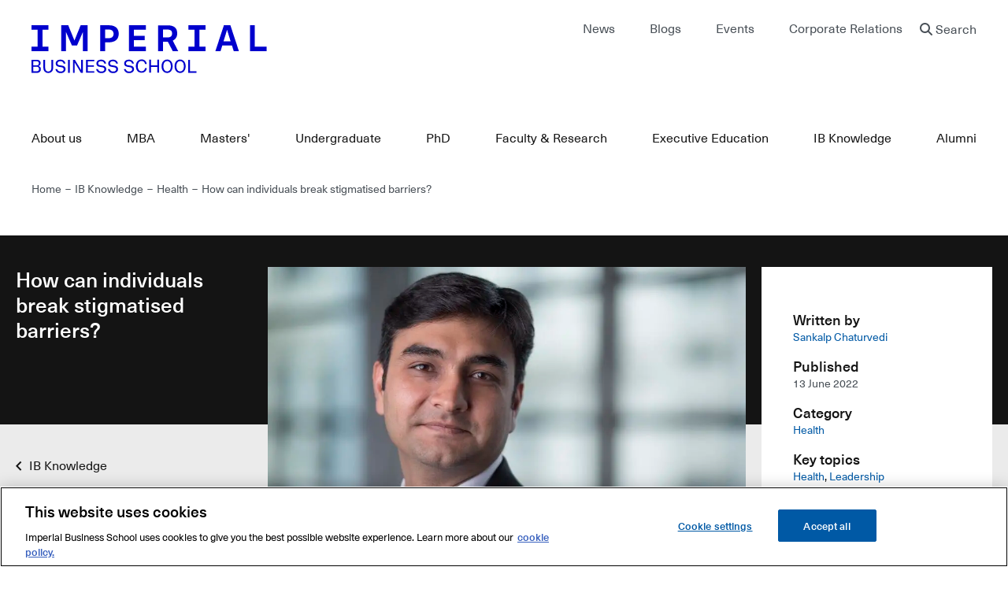

--- FILE ---
content_type: text/html; charset=UTF-8
request_url: https://www.imperial.ac.uk/business-school/ib-knowledge/health/how-can-individuals-break-stigmatised-barriers/
body_size: 46575
content:
<!DOCTYPE html>
<html lang="en" dir="ltr" prefix="og: https://ogp.me/ns#">
<head>
  <script>
    //let partyLib = '/themes/custom/icbs/build/js/partytown/';
    //if (window.location.href.indexOf("business-school") > -1) {
    //  partyLib = '/business-school' + partyLib;
    //}
    //partytown = {
    //  lib: partyLib,
    //  //forward: ['dataLayer.push', 'fbq'],
    //  //resolveUrl: function (url, location, type) {
    //  //  //if (type === 'script') {
    //  //  //  const proxyUrl = new URL('https://cdn.builder.codes/api/v1/js-proxy');
    //  //  //  proxyUrl.searchParams.append('url', url.href);
    //  //  //  proxyUrl.searchParams.append('apiKey', '15f3da5fbb10456e95a390848ef2b861');
    //  //  //  return proxyUrl;
    //  //  //}
    //  //  if (type === 'script') {
    //  //    var proxyUrl = new URL('https://www.imperial.ac.uk/business-school/');
    //  //    proxyUrl.searchParams.append('url', url.href);
    //  //    return proxyUrl;
    //  //  }
    //  //  return url;
    //  //},
    //};
//
    ///* Partytown 0.7.0 - MIT builder.io */
    //!function(t,e,n,i,r,o,a,d,s,c,p,l){function u(){l||(l=1,"/"==(a=(o.lib||"/~partytown/")+(o.debug?"debug/":""))[0]&&(s=e.querySelectorAll('script[type="text/partytown"]'),i!=t?i.dispatchEvent(new CustomEvent("pt1",{detail:t})):(d=setTimeout(w,1e4),e.addEventListener("pt0",f),r?h(1):n.serviceWorker?n.serviceWorker.register(a+(o.swPath||"partytown-sw.js"),{scope:a}).then((function(t){t.active?h():t.installing&&t.installing.addEventListener("statechange",(function(t){"activated"==t.target.state&&h()}))}),console.error):w())))}function h(t){c=e.createElement(t?"script":"iframe"),t||(c.setAttribute("style","display:block;width:0;height:0;border:0;visibility:hidden"),c.setAttribute("aria-hidden",!0)),c.src=a+"partytown-"+(t?"atomics.js?v=0.7.0":"sandbox-sw.html?"+Date.now()),e.body.appendChild(c)}function w(t,n){for(f(),t=0;t<s.length;t++)(n=e.createElement("script")).innerHTML=s[t].innerHTML,e.head.appendChild(n);c&&c.parentNode.removeChild(c)}function f(){clearTimeout(d)}o=t.partytown||{},i==t&&(o.forward||[]).map((function(e){p=t,e.split(".").map((function(e,n,i){p=p[i[n]]=n+1<i.length?"push"==i[n+1]?[]:p[i[n]]||{}:function(){(t._ptf=t._ptf||[]).push(i,arguments)}}))})),"complete"==e.readyState?u():(t.addEventListener("DOMContentLoaded",u),t.addEventListener("load",u))}(window,document,navigator,top,window.crossOriginIsolated);
  </script>

  <!-- OneTrust Cookies Consent Notice start for www.imperial.ac.uk/business-school -->
  <script src="https://cdn-ukwest.onetrust.com/scripttemplates/otSDKStub.js"  type="text/javascript" charset="UTF-8" data-domain-script="504a1c92-b457-4e6b-ac1a-afd67320ff16" ></script>
  <script type="text/javascript">
    function OptanonWrapper() { }
  </script>
  <!-- OneTrust Cookies Consent Notice end for www.imperial.ac.uk/business-school -->

  <!-- Start Executive education application ID -->
          <!-- End Executive education application ID -->

      <!-- Google Tag Manager -->
    <script>
      (function (w, d, s, l, i) {
        w[l] = w[l] || [];
        w[l].push({
          'gtm.start':
            new Date().getTime(), event: 'gtm.js'
        });
        var f = d.getElementsByTagName(s)[0],
          j = d.createElement(s), dl = l != 'dataLayer' ? '&l=' + l : '';
        j.async = true;
        j.src =
          'https://www.googletagmanager.com/gtm.js?id=' + i + dl;
        f.parentNode.insertBefore(j, f);
      })(window, document, 'script', 'dataLayer', 'GTM-NLPNR5');
    </script>
            <!-- End Google Tag Manager -->
  
        
        
  <meta charset="utf-8" />
<style>/* @see https://github.com/aFarkas/lazysizes#broken-image-symbol */.js img.lazyload:not([src]) { visibility: hidden; }/* @see https://github.com/aFarkas/lazysizes#automatically-setting-the-sizes-attribute */.js img.lazyloaded[data-sizes=auto] { display: block; width: 100%; }</style>
<meta name="description" content="How can individuals break stigmatised barriers? This article explores the ways that individuals can break through the social barriers of stigma in health." />
<meta name="abstract" content="Professor Sankalp Chaturvedi explores how stigma in public health ruins lives and livelihoods" />
<meta name="icbm" content="51.499273, -0.174787" />
<meta name="geo.placename" content="London" />
<meta name="geo.region" content="GB" />
<meta name="geo.position" content="51.499273, -0.174787" />
<link rel="canonical" href="https://www.imperial.ac.uk/business-school/ib-knowledge/health/how-can-individuals-break-stigmatised-barriers/" />
<meta name="robots" content="index, follow" />
<meta name="lastmodified" content="2024-08-05UTC14:08:240" />
<meta property="og:site_name" content="Imperial Business School" />
<meta property="og:type" content="Knowledge" />
<meta property="og:url" content="https://www.imperial.ac.uk/business-school/ib-knowledge/health/how-can-individuals-break-stigmatised-barriers/" />
<meta property="og:title" content="How can individuals break stigmatised barriers?" />
<meta property="og:description" content="Professor Sankalp Chaturvedi explores how stigma in public health ruins lives and livelihoods" />
<meta property="og:image:url" content="https://www.imperial.ac.uk/business-school/sites/default/files/2019-05/Chaturvedi%2C%20Sankalp.jpg" />
<meta property="og:image:url" content="https://www.imperial.ac.uk/business-school/sites/default/files/2019-05/Chaturvedi%2C%20Sankalp.jpg" />
<meta name="twitter:card" content="summary_large_image" />
<meta name="twitter:description" content="Professor Sankalp Chaturvedi explores how stigma in public health ruins lives and livelihoods" />
<meta name="twitter:title" content="How can individuals break stigmatised barriers?" />
<meta name="twitter:site" content="@ImperialBiz" />
<meta name="twitter:image" content="https://www.imperial.ac.uk/business-school/sites/default/files/2019-05/Chaturvedi%2C%20Sankalp.jpg" />
<meta name="Generator" content="Drupal 10 (https://www.drupal.org)" />
<meta name="MobileOptimized" content="width" />
<meta name="HandheldFriendly" content="true" />
<meta name="viewport" content="width=device-width, initial-scale=1.0" />
<script type="application/ld+json">{
    "@context": "https://schema.org",
    "@graph": [
        {
            "@type": "Article",
            "mainEntityOfPage": {
                "@type": "WebPage",
                "@id": "https://www.imperial.ac.uk/business-school/ib-knowledge/health/how-can-individuals-break-stigmatised-barriers/"
            },
            "headline": "How can individuals break stigmatised barriers?",
            "image": "/business-school/media/217",
            "author": {
                "@type": "Person",
                "name": "Sankalp Chaturvedi",
                "url": "https://www.imperial.ac.uk/business-school/user/schaturv"
            },
            "publisher": {
                "@type": "Organization",
                "name": "Imperial Business School",
                "logo": {
                    "@type": "ImageObject",
                    "url": "/business-school/media/217"
                }
            },
            "datePublished": "2022-06-13"
        }
    ]
}</script>
<meta http-equiv="X-UA-Compatible" content="IE=edge" /><script type="text/javascript">(window.NREUM||(NREUM={})).init={privacy:{cookies_enabled:true},ajax:{deny_list:["bam.nr-data.net"]},feature_flags:["soft_nav"],distributed_tracing:{enabled:true}};(window.NREUM||(NREUM={})).loader_config={agentID:"1120036338",accountID:"3403031",trustKey:"66686",xpid:"VwIHUlZQCRABVFJUDggGV1cJ",licenseKey:"NRJS-dc31a2b6da7019ef036",applicationID:"1036991138",browserID:"1120036338"};;/*! For license information please see nr-loader-spa-1.308.0.min.js.LICENSE.txt */
(()=>{var e,t,r={384:(e,t,r)=>{"use strict";r.d(t,{NT:()=>a,US:()=>u,Zm:()=>o,bQ:()=>d,dV:()=>c,pV:()=>l});var n=r(6154),i=r(1863),s=r(1910);const a={beacon:"bam.nr-data.net",errorBeacon:"bam.nr-data.net"};function o(){return n.gm.NREUM||(n.gm.NREUM={}),void 0===n.gm.newrelic&&(n.gm.newrelic=n.gm.NREUM),n.gm.NREUM}function c(){let e=o();return e.o||(e.o={ST:n.gm.setTimeout,SI:n.gm.setImmediate||n.gm.setInterval,CT:n.gm.clearTimeout,XHR:n.gm.XMLHttpRequest,REQ:n.gm.Request,EV:n.gm.Event,PR:n.gm.Promise,MO:n.gm.MutationObserver,FETCH:n.gm.fetch,WS:n.gm.WebSocket},(0,s.i)(...Object.values(e.o))),e}function d(e,t){let r=o();r.initializedAgents??={},t.initializedAt={ms:(0,i.t)(),date:new Date},r.initializedAgents[e]=t}function u(e,t){o()[e]=t}function l(){return function(){let e=o();const t=e.info||{};e.info={beacon:a.beacon,errorBeacon:a.errorBeacon,...t}}(),function(){let e=o();const t=e.init||{};e.init={...t}}(),c(),function(){let e=o();const t=e.loader_config||{};e.loader_config={...t}}(),o()}},782:(e,t,r)=>{"use strict";r.d(t,{T:()=>n});const n=r(860).K7.pageViewTiming},860:(e,t,r)=>{"use strict";r.d(t,{$J:()=>u,K7:()=>c,P3:()=>d,XX:()=>i,Yy:()=>o,df:()=>s,qY:()=>n,v4:()=>a});const n="events",i="jserrors",s="browser/blobs",a="rum",o="browser/logs",c={ajax:"ajax",genericEvents:"generic_events",jserrors:i,logging:"logging",metrics:"metrics",pageAction:"page_action",pageViewEvent:"page_view_event",pageViewTiming:"page_view_timing",sessionReplay:"session_replay",sessionTrace:"session_trace",softNav:"soft_navigations",spa:"spa"},d={[c.pageViewEvent]:1,[c.pageViewTiming]:2,[c.metrics]:3,[c.jserrors]:4,[c.spa]:5,[c.ajax]:6,[c.sessionTrace]:7,[c.softNav]:8,[c.sessionReplay]:9,[c.logging]:10,[c.genericEvents]:11},u={[c.pageViewEvent]:a,[c.pageViewTiming]:n,[c.ajax]:n,[c.spa]:n,[c.softNav]:n,[c.metrics]:i,[c.jserrors]:i,[c.sessionTrace]:s,[c.sessionReplay]:s,[c.logging]:o,[c.genericEvents]:"ins"}},944:(e,t,r)=>{"use strict";r.d(t,{R:()=>i});var n=r(3241);function i(e,t){"function"==typeof console.debug&&(console.debug("New Relic Warning: https://github.com/newrelic/newrelic-browser-agent/blob/main/docs/warning-codes.md#".concat(e),t),(0,n.W)({agentIdentifier:null,drained:null,type:"data",name:"warn",feature:"warn",data:{code:e,secondary:t}}))}},993:(e,t,r)=>{"use strict";r.d(t,{A$:()=>s,ET:()=>a,TZ:()=>o,p_:()=>i});var n=r(860);const i={ERROR:"ERROR",WARN:"WARN",INFO:"INFO",DEBUG:"DEBUG",TRACE:"TRACE"},s={OFF:0,ERROR:1,WARN:2,INFO:3,DEBUG:4,TRACE:5},a="log",o=n.K7.logging},1541:(e,t,r)=>{"use strict";r.d(t,{U:()=>i,f:()=>n});const n={MFE:"MFE",BA:"BA"};function i(e,t){if(2!==t?.harvestEndpointVersion)return{};const r=t.agentRef.runtime.appMetadata.agents[0].entityGuid;return e?{"source.id":e.id,"source.name":e.name,"source.type":e.type,"parent.id":e.parent?.id||r,"parent.type":e.parent?.type||n.BA}:{"entity.guid":r,appId:t.agentRef.info.applicationID}}},1687:(e,t,r)=>{"use strict";r.d(t,{Ak:()=>d,Ze:()=>h,x3:()=>u});var n=r(3241),i=r(7836),s=r(3606),a=r(860),o=r(2646);const c={};function d(e,t){const r={staged:!1,priority:a.P3[t]||0};l(e),c[e].get(t)||c[e].set(t,r)}function u(e,t){e&&c[e]&&(c[e].get(t)&&c[e].delete(t),p(e,t,!1),c[e].size&&f(e))}function l(e){if(!e)throw new Error("agentIdentifier required");c[e]||(c[e]=new Map)}function h(e="",t="feature",r=!1){if(l(e),!e||!c[e].get(t)||r)return p(e,t);c[e].get(t).staged=!0,f(e)}function f(e){const t=Array.from(c[e]);t.every(([e,t])=>t.staged)&&(t.sort((e,t)=>e[1].priority-t[1].priority),t.forEach(([t])=>{c[e].delete(t),p(e,t)}))}function p(e,t,r=!0){const a=e?i.ee.get(e):i.ee,c=s.i.handlers;if(!a.aborted&&a.backlog&&c){if((0,n.W)({agentIdentifier:e,type:"lifecycle",name:"drain",feature:t}),r){const e=a.backlog[t],r=c[t];if(r){for(let t=0;e&&t<e.length;++t)g(e[t],r);Object.entries(r).forEach(([e,t])=>{Object.values(t||{}).forEach(t=>{t[0]?.on&&t[0]?.context()instanceof o.y&&t[0].on(e,t[1])})})}}a.isolatedBacklog||delete c[t],a.backlog[t]=null,a.emit("drain-"+t,[])}}function g(e,t){var r=e[1];Object.values(t[r]||{}).forEach(t=>{var r=e[0];if(t[0]===r){var n=t[1],i=e[3],s=e[2];n.apply(i,s)}})}},1738:(e,t,r)=>{"use strict";r.d(t,{U:()=>f,Y:()=>h});var n=r(3241),i=r(9908),s=r(1863),a=r(944),o=r(5701),c=r(3969),d=r(8362),u=r(860),l=r(4261);function h(e,t,r,s){const h=s||r;!h||h[e]&&h[e]!==d.d.prototype[e]||(h[e]=function(){(0,i.p)(c.xV,["API/"+e+"/called"],void 0,u.K7.metrics,r.ee),(0,n.W)({agentIdentifier:r.agentIdentifier,drained:!!o.B?.[r.agentIdentifier],type:"data",name:"api",feature:l.Pl+e,data:{}});try{return t.apply(this,arguments)}catch(e){(0,a.R)(23,e)}})}function f(e,t,r,n,a){const o=e.info;null===r?delete o.jsAttributes[t]:o.jsAttributes[t]=r,(a||null===r)&&(0,i.p)(l.Pl+n,[(0,s.t)(),t,r],void 0,"session",e.ee)}},1741:(e,t,r)=>{"use strict";r.d(t,{W:()=>s});var n=r(944),i=r(4261);class s{#e(e,...t){if(this[e]!==s.prototype[e])return this[e](...t);(0,n.R)(35,e)}addPageAction(e,t){return this.#e(i.hG,e,t)}register(e){return this.#e(i.eY,e)}recordCustomEvent(e,t){return this.#e(i.fF,e,t)}setPageViewName(e,t){return this.#e(i.Fw,e,t)}setCustomAttribute(e,t,r){return this.#e(i.cD,e,t,r)}noticeError(e,t){return this.#e(i.o5,e,t)}setUserId(e,t=!1){return this.#e(i.Dl,e,t)}setApplicationVersion(e){return this.#e(i.nb,e)}setErrorHandler(e){return this.#e(i.bt,e)}addRelease(e,t){return this.#e(i.k6,e,t)}log(e,t){return this.#e(i.$9,e,t)}start(){return this.#e(i.d3)}finished(e){return this.#e(i.BL,e)}recordReplay(){return this.#e(i.CH)}pauseReplay(){return this.#e(i.Tb)}addToTrace(e){return this.#e(i.U2,e)}setCurrentRouteName(e){return this.#e(i.PA,e)}interaction(e){return this.#e(i.dT,e)}wrapLogger(e,t,r){return this.#e(i.Wb,e,t,r)}measure(e,t){return this.#e(i.V1,e,t)}consent(e){return this.#e(i.Pv,e)}}},1863:(e,t,r)=>{"use strict";function n(){return Math.floor(performance.now())}r.d(t,{t:()=>n})},1910:(e,t,r)=>{"use strict";r.d(t,{i:()=>s});var n=r(944);const i=new Map;function s(...e){return e.every(e=>{if(i.has(e))return i.get(e);const t="function"==typeof e?e.toString():"",r=t.includes("[native code]"),s=t.includes("nrWrapper");return r||s||(0,n.R)(64,e?.name||t),i.set(e,r),r})}},2555:(e,t,r)=>{"use strict";r.d(t,{D:()=>o,f:()=>a});var n=r(384),i=r(8122);const s={beacon:n.NT.beacon,errorBeacon:n.NT.errorBeacon,licenseKey:void 0,applicationID:void 0,sa:void 0,queueTime:void 0,applicationTime:void 0,ttGuid:void 0,user:void 0,account:void 0,product:void 0,extra:void 0,jsAttributes:{},userAttributes:void 0,atts:void 0,transactionName:void 0,tNamePlain:void 0};function a(e){try{return!!e.licenseKey&&!!e.errorBeacon&&!!e.applicationID}catch(e){return!1}}const o=e=>(0,i.a)(e,s)},2614:(e,t,r)=>{"use strict";r.d(t,{BB:()=>a,H3:()=>n,g:()=>d,iL:()=>c,tS:()=>o,uh:()=>i,wk:()=>s});const n="NRBA",i="SESSION",s=144e5,a=18e5,o={STARTED:"session-started",PAUSE:"session-pause",RESET:"session-reset",RESUME:"session-resume",UPDATE:"session-update"},c={SAME_TAB:"same-tab",CROSS_TAB:"cross-tab"},d={OFF:0,FULL:1,ERROR:2}},2646:(e,t,r)=>{"use strict";r.d(t,{y:()=>n});class n{constructor(e){this.contextId=e}}},2843:(e,t,r)=>{"use strict";r.d(t,{G:()=>s,u:()=>i});var n=r(3878);function i(e,t=!1,r,i){(0,n.DD)("visibilitychange",function(){if(t)return void("hidden"===document.visibilityState&&e());e(document.visibilityState)},r,i)}function s(e,t,r){(0,n.sp)("pagehide",e,t,r)}},3241:(e,t,r)=>{"use strict";r.d(t,{W:()=>s});var n=r(6154);const i="newrelic";function s(e={}){try{n.gm.dispatchEvent(new CustomEvent(i,{detail:e}))}catch(e){}}},3304:(e,t,r)=>{"use strict";r.d(t,{A:()=>s});var n=r(7836);const i=()=>{const e=new WeakSet;return(t,r)=>{if("object"==typeof r&&null!==r){if(e.has(r))return;e.add(r)}return r}};function s(e){try{return JSON.stringify(e,i())??""}catch(e){try{n.ee.emit("internal-error",[e])}catch(e){}return""}}},3333:(e,t,r)=>{"use strict";r.d(t,{$v:()=>u,TZ:()=>n,Xh:()=>c,Zp:()=>i,kd:()=>d,mq:()=>o,nf:()=>a,qN:()=>s});const n=r(860).K7.genericEvents,i=["auxclick","click","copy","keydown","paste","scrollend"],s=["focus","blur"],a=4,o=1e3,c=2e3,d=["PageAction","UserAction","BrowserPerformance"],u={RESOURCES:"experimental.resources",REGISTER:"register"}},3434:(e,t,r)=>{"use strict";r.d(t,{Jt:()=>s,YM:()=>d});var n=r(7836),i=r(5607);const s="nr@original:".concat(i.W),a=50;var o=Object.prototype.hasOwnProperty,c=!1;function d(e,t){return e||(e=n.ee),r.inPlace=function(e,t,n,i,s){n||(n="");const a="-"===n.charAt(0);for(let o=0;o<t.length;o++){const c=t[o],d=e[c];l(d)||(e[c]=r(d,a?c+n:n,i,c,s))}},r.flag=s,r;function r(t,r,n,c,d){return l(t)?t:(r||(r=""),nrWrapper[s]=t,function(e,t,r){if(Object.defineProperty&&Object.keys)try{return Object.keys(e).forEach(function(r){Object.defineProperty(t,r,{get:function(){return e[r]},set:function(t){return e[r]=t,t}})}),t}catch(e){u([e],r)}for(var n in e)o.call(e,n)&&(t[n]=e[n])}(t,nrWrapper,e),nrWrapper);function nrWrapper(){var s,o,l,h;let f;try{o=this,s=[...arguments],l="function"==typeof n?n(s,o):n||{}}catch(t){u([t,"",[s,o,c],l],e)}i(r+"start",[s,o,c],l,d);const p=performance.now();let g;try{return h=t.apply(o,s),g=performance.now(),h}catch(e){throw g=performance.now(),i(r+"err",[s,o,e],l,d),f=e,f}finally{const e=g-p,t={start:p,end:g,duration:e,isLongTask:e>=a,methodName:c,thrownError:f};t.isLongTask&&i("long-task",[t,o],l,d),i(r+"end",[s,o,h],l,d)}}}function i(r,n,i,s){if(!c||t){var a=c;c=!0;try{e.emit(r,n,i,t,s)}catch(t){u([t,r,n,i],e)}c=a}}}function u(e,t){t||(t=n.ee);try{t.emit("internal-error",e)}catch(e){}}function l(e){return!(e&&"function"==typeof e&&e.apply&&!e[s])}},3606:(e,t,r)=>{"use strict";r.d(t,{i:()=>s});var n=r(9908);s.on=a;var i=s.handlers={};function s(e,t,r,s){a(s||n.d,i,e,t,r)}function a(e,t,r,i,s){s||(s="feature"),e||(e=n.d);var a=t[s]=t[s]||{};(a[r]=a[r]||[]).push([e,i])}},3738:(e,t,r)=>{"use strict";r.d(t,{He:()=>i,Kp:()=>o,Lc:()=>d,Rz:()=>u,TZ:()=>n,bD:()=>s,d3:()=>a,jx:()=>l,sl:()=>h,uP:()=>c});const n=r(860).K7.sessionTrace,i="bstResource",s="resource",a="-start",o="-end",c="fn"+a,d="fn"+o,u="pushState",l=1e3,h=3e4},3785:(e,t,r)=>{"use strict";r.d(t,{R:()=>c,b:()=>d});var n=r(9908),i=r(1863),s=r(860),a=r(3969),o=r(993);function c(e,t,r={},c=o.p_.INFO,d=!0,u,l=(0,i.t)()){(0,n.p)(a.xV,["API/logging/".concat(c.toLowerCase(),"/called")],void 0,s.K7.metrics,e),(0,n.p)(o.ET,[l,t,r,c,d,u],void 0,s.K7.logging,e)}function d(e){return"string"==typeof e&&Object.values(o.p_).some(t=>t===e.toUpperCase().trim())}},3878:(e,t,r)=>{"use strict";function n(e,t){return{capture:e,passive:!1,signal:t}}function i(e,t,r=!1,i){window.addEventListener(e,t,n(r,i))}function s(e,t,r=!1,i){document.addEventListener(e,t,n(r,i))}r.d(t,{DD:()=>s,jT:()=>n,sp:()=>i})},3962:(e,t,r)=>{"use strict";r.d(t,{AM:()=>a,O2:()=>l,OV:()=>s,Qu:()=>h,TZ:()=>c,ih:()=>f,pP:()=>o,t1:()=>u,tC:()=>i,wD:()=>d});var n=r(860);const i=["click","keydown","submit"],s="popstate",a="api",o="initialPageLoad",c=n.K7.softNav,d=5e3,u=500,l={INITIAL_PAGE_LOAD:"",ROUTE_CHANGE:1,UNSPECIFIED:2},h={INTERACTION:1,AJAX:2,CUSTOM_END:3,CUSTOM_TRACER:4},f={IP:"in progress",PF:"pending finish",FIN:"finished",CAN:"cancelled"}},3969:(e,t,r)=>{"use strict";r.d(t,{TZ:()=>n,XG:()=>o,rs:()=>i,xV:()=>a,z_:()=>s});const n=r(860).K7.metrics,i="sm",s="cm",a="storeSupportabilityMetrics",o="storeEventMetrics"},4234:(e,t,r)=>{"use strict";r.d(t,{W:()=>s});var n=r(7836),i=r(1687);class s{constructor(e,t){this.agentIdentifier=e,this.ee=n.ee.get(e),this.featureName=t,this.blocked=!1}deregisterDrain(){(0,i.x3)(this.agentIdentifier,this.featureName)}}},4261:(e,t,r)=>{"use strict";r.d(t,{$9:()=>u,BL:()=>c,CH:()=>p,Dl:()=>R,Fw:()=>w,PA:()=>v,Pl:()=>n,Pv:()=>A,Tb:()=>h,U2:()=>a,V1:()=>E,Wb:()=>T,bt:()=>y,cD:()=>b,d3:()=>x,dT:()=>d,eY:()=>g,fF:()=>f,hG:()=>s,hw:()=>i,k6:()=>o,nb:()=>m,o5:()=>l});const n="api-",i=n+"ixn-",s="addPageAction",a="addToTrace",o="addRelease",c="finished",d="interaction",u="log",l="noticeError",h="pauseReplay",f="recordCustomEvent",p="recordReplay",g="register",m="setApplicationVersion",v="setCurrentRouteName",b="setCustomAttribute",y="setErrorHandler",w="setPageViewName",R="setUserId",x="start",T="wrapLogger",E="measure",A="consent"},5205:(e,t,r)=>{"use strict";r.d(t,{j:()=>S});var n=r(384),i=r(1741);var s=r(2555),a=r(3333);const o=e=>{if(!e||"string"!=typeof e)return!1;try{document.createDocumentFragment().querySelector(e)}catch{return!1}return!0};var c=r(2614),d=r(944),u=r(8122);const l="[data-nr-mask]",h=e=>(0,u.a)(e,(()=>{const e={feature_flags:[],experimental:{allow_registered_children:!1,resources:!1},mask_selector:"*",block_selector:"[data-nr-block]",mask_input_options:{color:!1,date:!1,"datetime-local":!1,email:!1,month:!1,number:!1,range:!1,search:!1,tel:!1,text:!1,time:!1,url:!1,week:!1,textarea:!1,select:!1,password:!0}};return{ajax:{deny_list:void 0,block_internal:!0,enabled:!0,autoStart:!0},api:{get allow_registered_children(){return e.feature_flags.includes(a.$v.REGISTER)||e.experimental.allow_registered_children},set allow_registered_children(t){e.experimental.allow_registered_children=t},duplicate_registered_data:!1},browser_consent_mode:{enabled:!1},distributed_tracing:{enabled:void 0,exclude_newrelic_header:void 0,cors_use_newrelic_header:void 0,cors_use_tracecontext_headers:void 0,allowed_origins:void 0},get feature_flags(){return e.feature_flags},set feature_flags(t){e.feature_flags=t},generic_events:{enabled:!0,autoStart:!0},harvest:{interval:30},jserrors:{enabled:!0,autoStart:!0},logging:{enabled:!0,autoStart:!0},metrics:{enabled:!0,autoStart:!0},obfuscate:void 0,page_action:{enabled:!0},page_view_event:{enabled:!0,autoStart:!0},page_view_timing:{enabled:!0,autoStart:!0},performance:{capture_marks:!1,capture_measures:!1,capture_detail:!0,resources:{get enabled(){return e.feature_flags.includes(a.$v.RESOURCES)||e.experimental.resources},set enabled(t){e.experimental.resources=t},asset_types:[],first_party_domains:[],ignore_newrelic:!0}},privacy:{cookies_enabled:!0},proxy:{assets:void 0,beacon:void 0},session:{expiresMs:c.wk,inactiveMs:c.BB},session_replay:{autoStart:!0,enabled:!1,preload:!1,sampling_rate:10,error_sampling_rate:100,collect_fonts:!1,inline_images:!1,fix_stylesheets:!0,mask_all_inputs:!0,get mask_text_selector(){return e.mask_selector},set mask_text_selector(t){o(t)?e.mask_selector="".concat(t,",").concat(l):""===t||null===t?e.mask_selector=l:(0,d.R)(5,t)},get block_class(){return"nr-block"},get ignore_class(){return"nr-ignore"},get mask_text_class(){return"nr-mask"},get block_selector(){return e.block_selector},set block_selector(t){o(t)?e.block_selector+=",".concat(t):""!==t&&(0,d.R)(6,t)},get mask_input_options(){return e.mask_input_options},set mask_input_options(t){t&&"object"==typeof t?e.mask_input_options={...t,password:!0}:(0,d.R)(7,t)}},session_trace:{enabled:!0,autoStart:!0},soft_navigations:{enabled:!0,autoStart:!0},spa:{enabled:!0,autoStart:!0},ssl:void 0,user_actions:{enabled:!0,elementAttributes:["id","className","tagName","type"]}}})());var f=r(6154),p=r(9324);let g=0;const m={buildEnv:p.F3,distMethod:p.Xs,version:p.xv,originTime:f.WN},v={consented:!1},b={appMetadata:{},get consented(){return this.session?.state?.consent||v.consented},set consented(e){v.consented=e},customTransaction:void 0,denyList:void 0,disabled:!1,harvester:void 0,isolatedBacklog:!1,isRecording:!1,loaderType:void 0,maxBytes:3e4,obfuscator:void 0,onerror:void 0,ptid:void 0,releaseIds:{},session:void 0,timeKeeper:void 0,registeredEntities:[],jsAttributesMetadata:{bytes:0},get harvestCount(){return++g}},y=e=>{const t=(0,u.a)(e,b),r=Object.keys(m).reduce((e,t)=>(e[t]={value:m[t],writable:!1,configurable:!0,enumerable:!0},e),{});return Object.defineProperties(t,r)};var w=r(5701);const R=e=>{const t=e.startsWith("http");e+="/",r.p=t?e:"https://"+e};var x=r(7836),T=r(3241);const E={accountID:void 0,trustKey:void 0,agentID:void 0,licenseKey:void 0,applicationID:void 0,xpid:void 0},A=e=>(0,u.a)(e,E),_=new Set;function S(e,t={},r,a){let{init:o,info:c,loader_config:d,runtime:u={},exposed:l=!0}=t;if(!c){const e=(0,n.pV)();o=e.init,c=e.info,d=e.loader_config}e.init=h(o||{}),e.loader_config=A(d||{}),c.jsAttributes??={},f.bv&&(c.jsAttributes.isWorker=!0),e.info=(0,s.D)(c);const p=e.init,g=[c.beacon,c.errorBeacon];_.has(e.agentIdentifier)||(p.proxy.assets&&(R(p.proxy.assets),g.push(p.proxy.assets)),p.proxy.beacon&&g.push(p.proxy.beacon),e.beacons=[...g],function(e){const t=(0,n.pV)();Object.getOwnPropertyNames(i.W.prototype).forEach(r=>{const n=i.W.prototype[r];if("function"!=typeof n||"constructor"===n)return;let s=t[r];e[r]&&!1!==e.exposed&&"micro-agent"!==e.runtime?.loaderType&&(t[r]=(...t)=>{const n=e[r](...t);return s?s(...t):n})})}(e),(0,n.US)("activatedFeatures",w.B)),u.denyList=[...p.ajax.deny_list||[],...p.ajax.block_internal?g:[]],u.ptid=e.agentIdentifier,u.loaderType=r,e.runtime=y(u),_.has(e.agentIdentifier)||(e.ee=x.ee.get(e.agentIdentifier),e.exposed=l,(0,T.W)({agentIdentifier:e.agentIdentifier,drained:!!w.B?.[e.agentIdentifier],type:"lifecycle",name:"initialize",feature:void 0,data:e.config})),_.add(e.agentIdentifier)}},5270:(e,t,r)=>{"use strict";r.d(t,{Aw:()=>a,SR:()=>s,rF:()=>o});var n=r(384),i=r(7767);function s(e){return!!(0,n.dV)().o.MO&&(0,i.V)(e)&&!0===e?.session_trace.enabled}function a(e){return!0===e?.session_replay.preload&&s(e)}function o(e,t){try{if("string"==typeof t?.type){if("password"===t.type.toLowerCase())return"*".repeat(e?.length||0);if(void 0!==t?.dataset?.nrUnmask||t?.classList?.contains("nr-unmask"))return e}}catch(e){}return"string"==typeof e?e.replace(/[\S]/g,"*"):"*".repeat(e?.length||0)}},5289:(e,t,r)=>{"use strict";r.d(t,{GG:()=>a,Qr:()=>c,sB:()=>o});var n=r(3878),i=r(6389);function s(){return"undefined"==typeof document||"complete"===document.readyState}function a(e,t){if(s())return e();const r=(0,i.J)(e),a=setInterval(()=>{s()&&(clearInterval(a),r())},500);(0,n.sp)("load",r,t)}function o(e){if(s())return e();(0,n.DD)("DOMContentLoaded",e)}function c(e){if(s())return e();(0,n.sp)("popstate",e)}},5607:(e,t,r)=>{"use strict";r.d(t,{W:()=>n});const n=(0,r(9566).bz)()},5701:(e,t,r)=>{"use strict";r.d(t,{B:()=>s,t:()=>a});var n=r(3241);const i=new Set,s={};function a(e,t){const r=t.agentIdentifier;s[r]??={},e&&"object"==typeof e&&(i.has(r)||(t.ee.emit("rumresp",[e]),s[r]=e,i.add(r),(0,n.W)({agentIdentifier:r,loaded:!0,drained:!0,type:"lifecycle",name:"load",feature:void 0,data:e})))}},6154:(e,t,r)=>{"use strict";r.d(t,{OF:()=>d,RI:()=>i,WN:()=>h,bv:()=>s,eN:()=>f,gm:()=>a,lR:()=>l,m:()=>c,mw:()=>o,sb:()=>u});var n=r(1863);const i="undefined"!=typeof window&&!!window.document,s="undefined"!=typeof WorkerGlobalScope&&("undefined"!=typeof self&&self instanceof WorkerGlobalScope&&self.navigator instanceof WorkerNavigator||"undefined"!=typeof globalThis&&globalThis instanceof WorkerGlobalScope&&globalThis.navigator instanceof WorkerNavigator),a=i?window:"undefined"!=typeof WorkerGlobalScope&&("undefined"!=typeof self&&self instanceof WorkerGlobalScope&&self||"undefined"!=typeof globalThis&&globalThis instanceof WorkerGlobalScope&&globalThis),o=Boolean("hidden"===a?.document?.visibilityState),c=""+a?.location,d=/iPad|iPhone|iPod/.test(a.navigator?.userAgent),u=d&&"undefined"==typeof SharedWorker,l=(()=>{const e=a.navigator?.userAgent?.match(/Firefox[/\s](\d+\.\d+)/);return Array.isArray(e)&&e.length>=2?+e[1]:0})(),h=Date.now()-(0,n.t)(),f=()=>"undefined"!=typeof PerformanceNavigationTiming&&a?.performance?.getEntriesByType("navigation")?.[0]?.responseStart},6344:(e,t,r)=>{"use strict";r.d(t,{BB:()=>u,Qb:()=>l,TZ:()=>i,Ug:()=>a,Vh:()=>s,_s:()=>o,bc:()=>d,yP:()=>c});var n=r(2614);const i=r(860).K7.sessionReplay,s="errorDuringReplay",a=.12,o={DomContentLoaded:0,Load:1,FullSnapshot:2,IncrementalSnapshot:3,Meta:4,Custom:5},c={[n.g.ERROR]:15e3,[n.g.FULL]:3e5,[n.g.OFF]:0},d={RESET:{message:"Session was reset",sm:"Reset"},IMPORT:{message:"Recorder failed to import",sm:"Import"},TOO_MANY:{message:"429: Too Many Requests",sm:"Too-Many"},TOO_BIG:{message:"Payload was too large",sm:"Too-Big"},CROSS_TAB:{message:"Session Entity was set to OFF on another tab",sm:"Cross-Tab"},ENTITLEMENTS:{message:"Session Replay is not allowed and will not be started",sm:"Entitlement"}},u=5e3,l={API:"api",RESUME:"resume",SWITCH_TO_FULL:"switchToFull",INITIALIZE:"initialize",PRELOAD:"preload"}},6389:(e,t,r)=>{"use strict";function n(e,t=500,r={}){const n=r?.leading||!1;let i;return(...r)=>{n&&void 0===i&&(e.apply(this,r),i=setTimeout(()=>{i=clearTimeout(i)},t)),n||(clearTimeout(i),i=setTimeout(()=>{e.apply(this,r)},t))}}function i(e){let t=!1;return(...r)=>{t||(t=!0,e.apply(this,r))}}r.d(t,{J:()=>i,s:()=>n})},6630:(e,t,r)=>{"use strict";r.d(t,{T:()=>n});const n=r(860).K7.pageViewEvent},6774:(e,t,r)=>{"use strict";r.d(t,{T:()=>n});const n=r(860).K7.jserrors},7295:(e,t,r)=>{"use strict";r.d(t,{Xv:()=>a,gX:()=>i,iW:()=>s});var n=[];function i(e){if(!e||s(e))return!1;if(0===n.length)return!0;if("*"===n[0].hostname)return!1;for(var t=0;t<n.length;t++){var r=n[t];if(r.hostname.test(e.hostname)&&r.pathname.test(e.pathname))return!1}return!0}function s(e){return void 0===e.hostname}function a(e){if(n=[],e&&e.length)for(var t=0;t<e.length;t++){let r=e[t];if(!r)continue;if("*"===r)return void(n=[{hostname:"*"}]);0===r.indexOf("http://")?r=r.substring(7):0===r.indexOf("https://")&&(r=r.substring(8));const i=r.indexOf("/");let s,a;i>0?(s=r.substring(0,i),a=r.substring(i)):(s=r,a="*");let[c]=s.split(":");n.push({hostname:o(c),pathname:o(a,!0)})}}function o(e,t=!1){const r=e.replace(/[.+?^${}()|[\]\\]/g,e=>"\\"+e).replace(/\*/g,".*?");return new RegExp((t?"^":"")+r+"$")}},7485:(e,t,r)=>{"use strict";r.d(t,{D:()=>i});var n=r(6154);function i(e){if(0===(e||"").indexOf("data:"))return{protocol:"data"};try{const t=new URL(e,location.href),r={port:t.port,hostname:t.hostname,pathname:t.pathname,search:t.search,protocol:t.protocol.slice(0,t.protocol.indexOf(":")),sameOrigin:t.protocol===n.gm?.location?.protocol&&t.host===n.gm?.location?.host};return r.port&&""!==r.port||("http:"===t.protocol&&(r.port="80"),"https:"===t.protocol&&(r.port="443")),r.pathname&&""!==r.pathname?r.pathname.startsWith("/")||(r.pathname="/".concat(r.pathname)):r.pathname="/",r}catch(e){return{}}}},7699:(e,t,r)=>{"use strict";r.d(t,{It:()=>s,KC:()=>o,No:()=>i,qh:()=>a});var n=r(860);const i=16e3,s=1e6,a="SESSION_ERROR",o={[n.K7.logging]:!0,[n.K7.genericEvents]:!1,[n.K7.jserrors]:!1,[n.K7.ajax]:!1}},7767:(e,t,r)=>{"use strict";r.d(t,{V:()=>i});var n=r(6154);const i=e=>n.RI&&!0===e?.privacy.cookies_enabled},7836:(e,t,r)=>{"use strict";r.d(t,{P:()=>o,ee:()=>c});var n=r(384),i=r(8990),s=r(2646),a=r(5607);const o="nr@context:".concat(a.W),c=function e(t,r){var n={},a={},u={},l=!1;try{l=16===r.length&&d.initializedAgents?.[r]?.runtime.isolatedBacklog}catch(e){}var h={on:p,addEventListener:p,removeEventListener:function(e,t){var r=n[e];if(!r)return;for(var i=0;i<r.length;i++)r[i]===t&&r.splice(i,1)},emit:function(e,r,n,i,s){!1!==s&&(s=!0);if(c.aborted&&!i)return;t&&s&&t.emit(e,r,n);var o=f(n);g(e).forEach(e=>{e.apply(o,r)});var d=v()[a[e]];d&&d.push([h,e,r,o]);return o},get:m,listeners:g,context:f,buffer:function(e,t){const r=v();if(t=t||"feature",h.aborted)return;Object.entries(e||{}).forEach(([e,n])=>{a[n]=t,t in r||(r[t]=[])})},abort:function(){h._aborted=!0,Object.keys(h.backlog).forEach(e=>{delete h.backlog[e]})},isBuffering:function(e){return!!v()[a[e]]},debugId:r,backlog:l?{}:t&&"object"==typeof t.backlog?t.backlog:{},isolatedBacklog:l};return Object.defineProperty(h,"aborted",{get:()=>{let e=h._aborted||!1;return e||(t&&(e=t.aborted),e)}}),h;function f(e){return e&&e instanceof s.y?e:e?(0,i.I)(e,o,()=>new s.y(o)):new s.y(o)}function p(e,t){n[e]=g(e).concat(t)}function g(e){return n[e]||[]}function m(t){return u[t]=u[t]||e(h,t)}function v(){return h.backlog}}(void 0,"globalEE"),d=(0,n.Zm)();d.ee||(d.ee=c)},8122:(e,t,r)=>{"use strict";r.d(t,{a:()=>i});var n=r(944);function i(e,t){try{if(!e||"object"!=typeof e)return(0,n.R)(3);if(!t||"object"!=typeof t)return(0,n.R)(4);const r=Object.create(Object.getPrototypeOf(t),Object.getOwnPropertyDescriptors(t)),s=0===Object.keys(r).length?e:r;for(let a in s)if(void 0!==e[a])try{if(null===e[a]){r[a]=null;continue}Array.isArray(e[a])&&Array.isArray(t[a])?r[a]=Array.from(new Set([...e[a],...t[a]])):"object"==typeof e[a]&&"object"==typeof t[a]?r[a]=i(e[a],t[a]):r[a]=e[a]}catch(e){r[a]||(0,n.R)(1,e)}return r}catch(e){(0,n.R)(2,e)}}},8139:(e,t,r)=>{"use strict";r.d(t,{u:()=>h});var n=r(7836),i=r(3434),s=r(8990),a=r(6154);const o={},c=a.gm.XMLHttpRequest,d="addEventListener",u="removeEventListener",l="nr@wrapped:".concat(n.P);function h(e){var t=function(e){return(e||n.ee).get("events")}(e);if(o[t.debugId]++)return t;o[t.debugId]=1;var r=(0,i.YM)(t,!0);function h(e){r.inPlace(e,[d,u],"-",p)}function p(e,t){return e[1]}return"getPrototypeOf"in Object&&(a.RI&&f(document,h),c&&f(c.prototype,h),f(a.gm,h)),t.on(d+"-start",function(e,t){var n=e[1];if(null!==n&&("function"==typeof n||"object"==typeof n)&&"newrelic"!==e[0]){var i=(0,s.I)(n,l,function(){var e={object:function(){if("function"!=typeof n.handleEvent)return;return n.handleEvent.apply(n,arguments)},function:n}[typeof n];return e?r(e,"fn-",null,e.name||"anonymous"):n});this.wrapped=e[1]=i}}),t.on(u+"-start",function(e){e[1]=this.wrapped||e[1]}),t}function f(e,t,...r){let n=e;for(;"object"==typeof n&&!Object.prototype.hasOwnProperty.call(n,d);)n=Object.getPrototypeOf(n);n&&t(n,...r)}},8362:(e,t,r)=>{"use strict";r.d(t,{d:()=>s});var n=r(9566),i=r(1741);class s extends i.W{agentIdentifier=(0,n.LA)(16)}},8374:(e,t,r)=>{r.nc=(()=>{try{return document?.currentScript?.nonce}catch(e){}return""})()},8990:(e,t,r)=>{"use strict";r.d(t,{I:()=>i});var n=Object.prototype.hasOwnProperty;function i(e,t,r){if(n.call(e,t))return e[t];var i=r();if(Object.defineProperty&&Object.keys)try{return Object.defineProperty(e,t,{value:i,writable:!0,enumerable:!1}),i}catch(e){}return e[t]=i,i}},9119:(e,t,r)=>{"use strict";r.d(t,{L:()=>s});var n=/([^?#]*)[^#]*(#[^?]*|$).*/,i=/([^?#]*)().*/;function s(e,t){return e?e.replace(t?n:i,"$1$2"):e}},9300:(e,t,r)=>{"use strict";r.d(t,{T:()=>n});const n=r(860).K7.ajax},9324:(e,t,r)=>{"use strict";r.d(t,{AJ:()=>a,F3:()=>i,Xs:()=>s,Yq:()=>o,xv:()=>n});const n="1.308.0",i="PROD",s="CDN",a="@newrelic/rrweb",o="1.0.1"},9566:(e,t,r)=>{"use strict";r.d(t,{LA:()=>o,ZF:()=>c,bz:()=>a,el:()=>d});var n=r(6154);const i="xxxxxxxx-xxxx-4xxx-yxxx-xxxxxxxxxxxx";function s(e,t){return e?15&e[t]:16*Math.random()|0}function a(){const e=n.gm?.crypto||n.gm?.msCrypto;let t,r=0;return e&&e.getRandomValues&&(t=e.getRandomValues(new Uint8Array(30))),i.split("").map(e=>"x"===e?s(t,r++).toString(16):"y"===e?(3&s()|8).toString(16):e).join("")}function o(e){const t=n.gm?.crypto||n.gm?.msCrypto;let r,i=0;t&&t.getRandomValues&&(r=t.getRandomValues(new Uint8Array(e)));const a=[];for(var o=0;o<e;o++)a.push(s(r,i++).toString(16));return a.join("")}function c(){return o(16)}function d(){return o(32)}},9908:(e,t,r)=>{"use strict";r.d(t,{d:()=>n,p:()=>i});var n=r(7836).ee.get("handle");function i(e,t,r,i,s){s?(s.buffer([e],i),s.emit(e,t,r)):(n.buffer([e],i),n.emit(e,t,r))}}},n={};function i(e){var t=n[e];if(void 0!==t)return t.exports;var s=n[e]={exports:{}};return r[e](s,s.exports,i),s.exports}i.m=r,i.d=(e,t)=>{for(var r in t)i.o(t,r)&&!i.o(e,r)&&Object.defineProperty(e,r,{enumerable:!0,get:t[r]})},i.f={},i.e=e=>Promise.all(Object.keys(i.f).reduce((t,r)=>(i.f[r](e,t),t),[])),i.u=e=>({212:"nr-spa-compressor",249:"nr-spa-recorder",478:"nr-spa"}[e]+"-1.308.0.min.js"),i.o=(e,t)=>Object.prototype.hasOwnProperty.call(e,t),e={},t="NRBA-1.308.0.PROD:",i.l=(r,n,s,a)=>{if(e[r])e[r].push(n);else{var o,c;if(void 0!==s)for(var d=document.getElementsByTagName("script"),u=0;u<d.length;u++){var l=d[u];if(l.getAttribute("src")==r||l.getAttribute("data-webpack")==t+s){o=l;break}}if(!o){c=!0;var h={478:"sha512-RSfSVnmHk59T/uIPbdSE0LPeqcEdF4/+XhfJdBuccH5rYMOEZDhFdtnh6X6nJk7hGpzHd9Ujhsy7lZEz/ORYCQ==",249:"sha512-ehJXhmntm85NSqW4MkhfQqmeKFulra3klDyY0OPDUE+sQ3GokHlPh1pmAzuNy//3j4ac6lzIbmXLvGQBMYmrkg==",212:"sha512-B9h4CR46ndKRgMBcK+j67uSR2RCnJfGefU+A7FrgR/k42ovXy5x/MAVFiSvFxuVeEk/pNLgvYGMp1cBSK/G6Fg=="};(o=document.createElement("script")).charset="utf-8",i.nc&&o.setAttribute("nonce",i.nc),o.setAttribute("data-webpack",t+s),o.src=r,0!==o.src.indexOf(window.location.origin+"/")&&(o.crossOrigin="anonymous"),h[a]&&(o.integrity=h[a])}e[r]=[n];var f=(t,n)=>{o.onerror=o.onload=null,clearTimeout(p);var i=e[r];if(delete e[r],o.parentNode&&o.parentNode.removeChild(o),i&&i.forEach(e=>e(n)),t)return t(n)},p=setTimeout(f.bind(null,void 0,{type:"timeout",target:o}),12e4);o.onerror=f.bind(null,o.onerror),o.onload=f.bind(null,o.onload),c&&document.head.appendChild(o)}},i.r=e=>{"undefined"!=typeof Symbol&&Symbol.toStringTag&&Object.defineProperty(e,Symbol.toStringTag,{value:"Module"}),Object.defineProperty(e,"__esModule",{value:!0})},i.p="https://js-agent.newrelic.com/",(()=>{var e={38:0,788:0};i.f.j=(t,r)=>{var n=i.o(e,t)?e[t]:void 0;if(0!==n)if(n)r.push(n[2]);else{var s=new Promise((r,i)=>n=e[t]=[r,i]);r.push(n[2]=s);var a=i.p+i.u(t),o=new Error;i.l(a,r=>{if(i.o(e,t)&&(0!==(n=e[t])&&(e[t]=void 0),n)){var s=r&&("load"===r.type?"missing":r.type),a=r&&r.target&&r.target.src;o.message="Loading chunk "+t+" failed: ("+s+": "+a+")",o.name="ChunkLoadError",o.type=s,o.request=a,n[1](o)}},"chunk-"+t,t)}};var t=(t,r)=>{var n,s,[a,o,c]=r,d=0;if(a.some(t=>0!==e[t])){for(n in o)i.o(o,n)&&(i.m[n]=o[n]);if(c)c(i)}for(t&&t(r);d<a.length;d++)s=a[d],i.o(e,s)&&e[s]&&e[s][0](),e[s]=0},r=self["webpackChunk:NRBA-1.308.0.PROD"]=self["webpackChunk:NRBA-1.308.0.PROD"]||[];r.forEach(t.bind(null,0)),r.push=t.bind(null,r.push.bind(r))})(),(()=>{"use strict";i(8374);var e=i(8362),t=i(860);const r=Object.values(t.K7);var n=i(5205);var s=i(9908),a=i(1863),o=i(4261),c=i(1738);var d=i(1687),u=i(4234),l=i(5289),h=i(6154),f=i(944),p=i(5270),g=i(7767),m=i(6389),v=i(7699);class b extends u.W{constructor(e,t){super(e.agentIdentifier,t),this.agentRef=e,this.abortHandler=void 0,this.featAggregate=void 0,this.loadedSuccessfully=void 0,this.onAggregateImported=new Promise(e=>{this.loadedSuccessfully=e}),this.deferred=Promise.resolve(),!1===e.init[this.featureName].autoStart?this.deferred=new Promise((t,r)=>{this.ee.on("manual-start-all",(0,m.J)(()=>{(0,d.Ak)(e.agentIdentifier,this.featureName),t()}))}):(0,d.Ak)(e.agentIdentifier,t)}importAggregator(e,t,r={}){if(this.featAggregate)return;const n=async()=>{let n;await this.deferred;try{if((0,g.V)(e.init)){const{setupAgentSession:t}=await i.e(478).then(i.bind(i,8766));n=t(e)}}catch(e){(0,f.R)(20,e),this.ee.emit("internal-error",[e]),(0,s.p)(v.qh,[e],void 0,this.featureName,this.ee)}try{if(!this.#t(this.featureName,n,e.init))return(0,d.Ze)(this.agentIdentifier,this.featureName),void this.loadedSuccessfully(!1);const{Aggregate:i}=await t();this.featAggregate=new i(e,r),e.runtime.harvester.initializedAggregates.push(this.featAggregate),this.loadedSuccessfully(!0)}catch(e){(0,f.R)(34,e),this.abortHandler?.(),(0,d.Ze)(this.agentIdentifier,this.featureName,!0),this.loadedSuccessfully(!1),this.ee&&this.ee.abort()}};h.RI?(0,l.GG)(()=>n(),!0):n()}#t(e,r,n){if(this.blocked)return!1;switch(e){case t.K7.sessionReplay:return(0,p.SR)(n)&&!!r;case t.K7.sessionTrace:return!!r;default:return!0}}}var y=i(6630),w=i(2614),R=i(3241);class x extends b{static featureName=y.T;constructor(e){var t;super(e,y.T),this.setupInspectionEvents(e.agentIdentifier),t=e,(0,c.Y)(o.Fw,function(e,r){"string"==typeof e&&("/"!==e.charAt(0)&&(e="/"+e),t.runtime.customTransaction=(r||"http://custom.transaction")+e,(0,s.p)(o.Pl+o.Fw,[(0,a.t)()],void 0,void 0,t.ee))},t),this.importAggregator(e,()=>i.e(478).then(i.bind(i,2467)))}setupInspectionEvents(e){const t=(t,r)=>{t&&(0,R.W)({agentIdentifier:e,timeStamp:t.timeStamp,loaded:"complete"===t.target.readyState,type:"window",name:r,data:t.target.location+""})};(0,l.sB)(e=>{t(e,"DOMContentLoaded")}),(0,l.GG)(e=>{t(e,"load")}),(0,l.Qr)(e=>{t(e,"navigate")}),this.ee.on(w.tS.UPDATE,(t,r)=>{(0,R.W)({agentIdentifier:e,type:"lifecycle",name:"session",data:r})})}}var T=i(384);class E extends e.d{constructor(e){var t;(super(),h.gm)?(this.features={},(0,T.bQ)(this.agentIdentifier,this),this.desiredFeatures=new Set(e.features||[]),this.desiredFeatures.add(x),(0,n.j)(this,e,e.loaderType||"agent"),t=this,(0,c.Y)(o.cD,function(e,r,n=!1){if("string"==typeof e){if(["string","number","boolean"].includes(typeof r)||null===r)return(0,c.U)(t,e,r,o.cD,n);(0,f.R)(40,typeof r)}else(0,f.R)(39,typeof e)},t),function(e){(0,c.Y)(o.Dl,function(t,r=!1){if("string"!=typeof t&&null!==t)return void(0,f.R)(41,typeof t);const n=e.info.jsAttributes["enduser.id"];r&&null!=n&&n!==t?(0,s.p)(o.Pl+"setUserIdAndResetSession",[t],void 0,"session",e.ee):(0,c.U)(e,"enduser.id",t,o.Dl,!0)},e)}(this),function(e){(0,c.Y)(o.nb,function(t){if("string"==typeof t||null===t)return(0,c.U)(e,"application.version",t,o.nb,!1);(0,f.R)(42,typeof t)},e)}(this),function(e){(0,c.Y)(o.d3,function(){e.ee.emit("manual-start-all")},e)}(this),function(e){(0,c.Y)(o.Pv,function(t=!0){if("boolean"==typeof t){if((0,s.p)(o.Pl+o.Pv,[t],void 0,"session",e.ee),e.runtime.consented=t,t){const t=e.features.page_view_event;t.onAggregateImported.then(e=>{const r=t.featAggregate;e&&!r.sentRum&&r.sendRum()})}}else(0,f.R)(65,typeof t)},e)}(this),this.run()):(0,f.R)(21)}get config(){return{info:this.info,init:this.init,loader_config:this.loader_config,runtime:this.runtime}}get api(){return this}run(){try{const e=function(e){const t={};return r.forEach(r=>{t[r]=!!e[r]?.enabled}),t}(this.init),n=[...this.desiredFeatures];n.sort((e,r)=>t.P3[e.featureName]-t.P3[r.featureName]),n.forEach(r=>{if(!e[r.featureName]&&r.featureName!==t.K7.pageViewEvent)return;if(r.featureName===t.K7.spa)return void(0,f.R)(67);const n=function(e){switch(e){case t.K7.ajax:return[t.K7.jserrors];case t.K7.sessionTrace:return[t.K7.ajax,t.K7.pageViewEvent];case t.K7.sessionReplay:return[t.K7.sessionTrace];case t.K7.pageViewTiming:return[t.K7.pageViewEvent];default:return[]}}(r.featureName).filter(e=>!(e in this.features));n.length>0&&(0,f.R)(36,{targetFeature:r.featureName,missingDependencies:n}),this.features[r.featureName]=new r(this)})}catch(e){(0,f.R)(22,e);for(const e in this.features)this.features[e].abortHandler?.();const t=(0,T.Zm)();delete t.initializedAgents[this.agentIdentifier]?.features,delete this.sharedAggregator;return t.ee.get(this.agentIdentifier).abort(),!1}}}var A=i(2843),_=i(782);class S extends b{static featureName=_.T;constructor(e){super(e,_.T),h.RI&&((0,A.u)(()=>(0,s.p)("docHidden",[(0,a.t)()],void 0,_.T,this.ee),!0),(0,A.G)(()=>(0,s.p)("winPagehide",[(0,a.t)()],void 0,_.T,this.ee)),this.importAggregator(e,()=>i.e(478).then(i.bind(i,9917))))}}var O=i(3969);class I extends b{static featureName=O.TZ;constructor(e){super(e,O.TZ),h.RI&&document.addEventListener("securitypolicyviolation",e=>{(0,s.p)(O.xV,["Generic/CSPViolation/Detected"],void 0,this.featureName,this.ee)}),this.importAggregator(e,()=>i.e(478).then(i.bind(i,6555)))}}var N=i(6774),P=i(3878),k=i(3304);class D{constructor(e,t,r,n,i){this.name="UncaughtError",this.message="string"==typeof e?e:(0,k.A)(e),this.sourceURL=t,this.line=r,this.column=n,this.__newrelic=i}}function C(e){return M(e)?e:new D(void 0!==e?.message?e.message:e,e?.filename||e?.sourceURL,e?.lineno||e?.line,e?.colno||e?.col,e?.__newrelic,e?.cause)}function j(e){const t="Unhandled Promise Rejection: ";if(!e?.reason)return;if(M(e.reason)){try{e.reason.message.startsWith(t)||(e.reason.message=t+e.reason.message)}catch(e){}return C(e.reason)}const r=C(e.reason);return(r.message||"").startsWith(t)||(r.message=t+r.message),r}function L(e){if(e.error instanceof SyntaxError&&!/:\d+$/.test(e.error.stack?.trim())){const t=new D(e.message,e.filename,e.lineno,e.colno,e.error.__newrelic,e.cause);return t.name=SyntaxError.name,t}return M(e.error)?e.error:C(e)}function M(e){return e instanceof Error&&!!e.stack}function H(e,r,n,i,o=(0,a.t)()){"string"==typeof e&&(e=new Error(e)),(0,s.p)("err",[e,o,!1,r,n.runtime.isRecording,void 0,i],void 0,t.K7.jserrors,n.ee),(0,s.p)("uaErr",[],void 0,t.K7.genericEvents,n.ee)}var B=i(1541),K=i(993),W=i(3785);function U(e,{customAttributes:t={},level:r=K.p_.INFO}={},n,i,s=(0,a.t)()){(0,W.R)(n.ee,e,t,r,!1,i,s)}function F(e,r,n,i,c=(0,a.t)()){(0,s.p)(o.Pl+o.hG,[c,e,r,i],void 0,t.K7.genericEvents,n.ee)}function V(e,r,n,i,c=(0,a.t)()){const{start:d,end:u,customAttributes:l}=r||{},h={customAttributes:l||{}};if("object"!=typeof h.customAttributes||"string"!=typeof e||0===e.length)return void(0,f.R)(57);const p=(e,t)=>null==e?t:"number"==typeof e?e:e instanceof PerformanceMark?e.startTime:Number.NaN;if(h.start=p(d,0),h.end=p(u,c),Number.isNaN(h.start)||Number.isNaN(h.end))(0,f.R)(57);else{if(h.duration=h.end-h.start,!(h.duration<0))return(0,s.p)(o.Pl+o.V1,[h,e,i],void 0,t.K7.genericEvents,n.ee),h;(0,f.R)(58)}}function G(e,r={},n,i,c=(0,a.t)()){(0,s.p)(o.Pl+o.fF,[c,e,r,i],void 0,t.K7.genericEvents,n.ee)}function z(e){(0,c.Y)(o.eY,function(t){return Y(e,t)},e)}function Y(e,r,n){(0,f.R)(54,"newrelic.register"),r||={},r.type=B.f.MFE,r.licenseKey||=e.info.licenseKey,r.blocked=!1,r.parent=n||{},Array.isArray(r.tags)||(r.tags=[]);const i={};r.tags.forEach(e=>{"name"!==e&&"id"!==e&&(i["source.".concat(e)]=!0)}),r.isolated??=!0;let o=()=>{};const c=e.runtime.registeredEntities;if(!r.isolated){const e=c.find(({metadata:{target:{id:e}}})=>e===r.id&&!r.isolated);if(e)return e}const d=e=>{r.blocked=!0,o=e};function u(e){return"string"==typeof e&&!!e.trim()&&e.trim().length<501||"number"==typeof e}e.init.api.allow_registered_children||d((0,m.J)(()=>(0,f.R)(55))),u(r.id)&&u(r.name)||d((0,m.J)(()=>(0,f.R)(48,r)));const l={addPageAction:(t,n={})=>g(F,[t,{...i,...n},e],r),deregister:()=>{d((0,m.J)(()=>(0,f.R)(68)))},log:(t,n={})=>g(U,[t,{...n,customAttributes:{...i,...n.customAttributes||{}}},e],r),measure:(t,n={})=>g(V,[t,{...n,customAttributes:{...i,...n.customAttributes||{}}},e],r),noticeError:(t,n={})=>g(H,[t,{...i,...n},e],r),register:(t={})=>g(Y,[e,t],l.metadata.target),recordCustomEvent:(t,n={})=>g(G,[t,{...i,...n},e],r),setApplicationVersion:e=>p("application.version",e),setCustomAttribute:(e,t)=>p(e,t),setUserId:e=>p("enduser.id",e),metadata:{customAttributes:i,target:r}},h=()=>(r.blocked&&o(),r.blocked);h()||c.push(l);const p=(e,t)=>{h()||(i[e]=t)},g=(r,n,i)=>{if(h())return;const o=(0,a.t)();(0,s.p)(O.xV,["API/register/".concat(r.name,"/called")],void 0,t.K7.metrics,e.ee);try{if(e.init.api.duplicate_registered_data&&"register"!==r.name){let e=n;if(n[1]instanceof Object){const t={"child.id":i.id,"child.type":i.type};e="customAttributes"in n[1]?[n[0],{...n[1],customAttributes:{...n[1].customAttributes,...t}},...n.slice(2)]:[n[0],{...n[1],...t},...n.slice(2)]}r(...e,void 0,o)}return r(...n,i,o)}catch(e){(0,f.R)(50,e)}};return l}class Z extends b{static featureName=N.T;constructor(e){var t;super(e,N.T),t=e,(0,c.Y)(o.o5,(e,r)=>H(e,r,t),t),function(e){(0,c.Y)(o.bt,function(t){e.runtime.onerror=t},e)}(e),function(e){let t=0;(0,c.Y)(o.k6,function(e,r){++t>10||(this.runtime.releaseIds[e.slice(-200)]=(""+r).slice(-200))},e)}(e),z(e);try{this.removeOnAbort=new AbortController}catch(e){}this.ee.on("internal-error",(t,r)=>{this.abortHandler&&(0,s.p)("ierr",[C(t),(0,a.t)(),!0,{},e.runtime.isRecording,r],void 0,this.featureName,this.ee)}),h.gm.addEventListener("unhandledrejection",t=>{this.abortHandler&&(0,s.p)("err",[j(t),(0,a.t)(),!1,{unhandledPromiseRejection:1},e.runtime.isRecording],void 0,this.featureName,this.ee)},(0,P.jT)(!1,this.removeOnAbort?.signal)),h.gm.addEventListener("error",t=>{this.abortHandler&&(0,s.p)("err",[L(t),(0,a.t)(),!1,{},e.runtime.isRecording],void 0,this.featureName,this.ee)},(0,P.jT)(!1,this.removeOnAbort?.signal)),this.abortHandler=this.#r,this.importAggregator(e,()=>i.e(478).then(i.bind(i,2176)))}#r(){this.removeOnAbort?.abort(),this.abortHandler=void 0}}var q=i(8990);let X=1;function J(e){const t=typeof e;return!e||"object"!==t&&"function"!==t?-1:e===h.gm?0:(0,q.I)(e,"nr@id",function(){return X++})}function Q(e){if("string"==typeof e&&e.length)return e.length;if("object"==typeof e){if("undefined"!=typeof ArrayBuffer&&e instanceof ArrayBuffer&&e.byteLength)return e.byteLength;if("undefined"!=typeof Blob&&e instanceof Blob&&e.size)return e.size;if(!("undefined"!=typeof FormData&&e instanceof FormData))try{return(0,k.A)(e).length}catch(e){return}}}var ee=i(8139),te=i(7836),re=i(3434);const ne={},ie=["open","send"];function se(e){var t=e||te.ee;const r=function(e){return(e||te.ee).get("xhr")}(t);if(void 0===h.gm.XMLHttpRequest)return r;if(ne[r.debugId]++)return r;ne[r.debugId]=1,(0,ee.u)(t);var n=(0,re.YM)(r),i=h.gm.XMLHttpRequest,s=h.gm.MutationObserver,a=h.gm.Promise,o=h.gm.setInterval,c="readystatechange",d=["onload","onerror","onabort","onloadstart","onloadend","onprogress","ontimeout"],u=[],l=h.gm.XMLHttpRequest=function(e){const t=new i(e),s=r.context(t);try{r.emit("new-xhr",[t],s),t.addEventListener(c,(a=s,function(){var e=this;e.readyState>3&&!a.resolved&&(a.resolved=!0,r.emit("xhr-resolved",[],e)),n.inPlace(e,d,"fn-",y)}),(0,P.jT)(!1))}catch(e){(0,f.R)(15,e);try{r.emit("internal-error",[e])}catch(e){}}var a;return t};function p(e,t){n.inPlace(t,["onreadystatechange"],"fn-",y)}if(function(e,t){for(var r in e)t[r]=e[r]}(i,l),l.prototype=i.prototype,n.inPlace(l.prototype,ie,"-xhr-",y),r.on("send-xhr-start",function(e,t){p(e,t),function(e){u.push(e),s&&(g?g.then(b):o?o(b):(m=-m,v.data=m))}(t)}),r.on("open-xhr-start",p),s){var g=a&&a.resolve();if(!o&&!a){var m=1,v=document.createTextNode(m);new s(b).observe(v,{characterData:!0})}}else t.on("fn-end",function(e){e[0]&&e[0].type===c||b()});function b(){for(var e=0;e<u.length;e++)p(0,u[e]);u.length&&(u=[])}function y(e,t){return t}return r}var ae="fetch-",oe=ae+"body-",ce=["arrayBuffer","blob","json","text","formData"],de=h.gm.Request,ue=h.gm.Response,le="prototype";const he={};function fe(e){const t=function(e){return(e||te.ee).get("fetch")}(e);if(!(de&&ue&&h.gm.fetch))return t;if(he[t.debugId]++)return t;function r(e,r,n){var i=e[r];"function"==typeof i&&(e[r]=function(){var e,r=[...arguments],s={};t.emit(n+"before-start",[r],s),s[te.P]&&s[te.P].dt&&(e=s[te.P].dt);var a=i.apply(this,r);return t.emit(n+"start",[r,e],a),a.then(function(e){return t.emit(n+"end",[null,e],a),e},function(e){throw t.emit(n+"end",[e],a),e})})}return he[t.debugId]=1,ce.forEach(e=>{r(de[le],e,oe),r(ue[le],e,oe)}),r(h.gm,"fetch",ae),t.on(ae+"end",function(e,r){var n=this;if(r){var i=r.headers.get("content-length");null!==i&&(n.rxSize=i),t.emit(ae+"done",[null,r],n)}else t.emit(ae+"done",[e],n)}),t}var pe=i(7485),ge=i(9566);class me{constructor(e){this.agentRef=e}generateTracePayload(e){const t=this.agentRef.loader_config;if(!this.shouldGenerateTrace(e)||!t)return null;var r=(t.accountID||"").toString()||null,n=(t.agentID||"").toString()||null,i=(t.trustKey||"").toString()||null;if(!r||!n)return null;var s=(0,ge.ZF)(),a=(0,ge.el)(),o=Date.now(),c={spanId:s,traceId:a,timestamp:o};return(e.sameOrigin||this.isAllowedOrigin(e)&&this.useTraceContextHeadersForCors())&&(c.traceContextParentHeader=this.generateTraceContextParentHeader(s,a),c.traceContextStateHeader=this.generateTraceContextStateHeader(s,o,r,n,i)),(e.sameOrigin&&!this.excludeNewrelicHeader()||!e.sameOrigin&&this.isAllowedOrigin(e)&&this.useNewrelicHeaderForCors())&&(c.newrelicHeader=this.generateTraceHeader(s,a,o,r,n,i)),c}generateTraceContextParentHeader(e,t){return"00-"+t+"-"+e+"-01"}generateTraceContextStateHeader(e,t,r,n,i){return i+"@nr=0-1-"+r+"-"+n+"-"+e+"----"+t}generateTraceHeader(e,t,r,n,i,s){if(!("function"==typeof h.gm?.btoa))return null;var a={v:[0,1],d:{ty:"Browser",ac:n,ap:i,id:e,tr:t,ti:r}};return s&&n!==s&&(a.d.tk=s),btoa((0,k.A)(a))}shouldGenerateTrace(e){return this.agentRef.init?.distributed_tracing?.enabled&&this.isAllowedOrigin(e)}isAllowedOrigin(e){var t=!1;const r=this.agentRef.init?.distributed_tracing;if(e.sameOrigin)t=!0;else if(r?.allowed_origins instanceof Array)for(var n=0;n<r.allowed_origins.length;n++){var i=(0,pe.D)(r.allowed_origins[n]);if(e.hostname===i.hostname&&e.protocol===i.protocol&&e.port===i.port){t=!0;break}}return t}excludeNewrelicHeader(){var e=this.agentRef.init?.distributed_tracing;return!!e&&!!e.exclude_newrelic_header}useNewrelicHeaderForCors(){var e=this.agentRef.init?.distributed_tracing;return!!e&&!1!==e.cors_use_newrelic_header}useTraceContextHeadersForCors(){var e=this.agentRef.init?.distributed_tracing;return!!e&&!!e.cors_use_tracecontext_headers}}var ve=i(9300),be=i(7295);function ye(e){return"string"==typeof e?e:e instanceof(0,T.dV)().o.REQ?e.url:h.gm?.URL&&e instanceof URL?e.href:void 0}var we=["load","error","abort","timeout"],Re=we.length,xe=(0,T.dV)().o.REQ,Te=(0,T.dV)().o.XHR;const Ee="X-NewRelic-App-Data";class Ae extends b{static featureName=ve.T;constructor(e){super(e,ve.T),this.dt=new me(e),this.handler=(e,t,r,n)=>(0,s.p)(e,t,r,n,this.ee);try{const e={xmlhttprequest:"xhr",fetch:"fetch",beacon:"beacon"};h.gm?.performance?.getEntriesByType("resource").forEach(r=>{if(r.initiatorType in e&&0!==r.responseStatus){const n={status:r.responseStatus},i={rxSize:r.transferSize,duration:Math.floor(r.duration),cbTime:0};_e(n,r.name),this.handler("xhr",[n,i,r.startTime,r.responseEnd,e[r.initiatorType]],void 0,t.K7.ajax)}})}catch(e){}fe(this.ee),se(this.ee),function(e,r,n,i){function o(e){var t=this;t.totalCbs=0,t.called=0,t.cbTime=0,t.end=T,t.ended=!1,t.xhrGuids={},t.lastSize=null,t.loadCaptureCalled=!1,t.params=this.params||{},t.metrics=this.metrics||{},t.latestLongtaskEnd=0,e.addEventListener("load",function(r){E(t,e)},(0,P.jT)(!1)),h.lR||e.addEventListener("progress",function(e){t.lastSize=e.loaded},(0,P.jT)(!1))}function c(e){this.params={method:e[0]},_e(this,e[1]),this.metrics={}}function d(t,r){e.loader_config.xpid&&this.sameOrigin&&r.setRequestHeader("X-NewRelic-ID",e.loader_config.xpid);var n=i.generateTracePayload(this.parsedOrigin);if(n){var s=!1;n.newrelicHeader&&(r.setRequestHeader("newrelic",n.newrelicHeader),s=!0),n.traceContextParentHeader&&(r.setRequestHeader("traceparent",n.traceContextParentHeader),n.traceContextStateHeader&&r.setRequestHeader("tracestate",n.traceContextStateHeader),s=!0),s&&(this.dt=n)}}function u(e,t){var n=this.metrics,i=e[0],s=this;if(n&&i){var o=Q(i);o&&(n.txSize=o)}this.startTime=(0,a.t)(),this.body=i,this.listener=function(e){try{"abort"!==e.type||s.loadCaptureCalled||(s.params.aborted=!0),("load"!==e.type||s.called===s.totalCbs&&(s.onloadCalled||"function"!=typeof t.onload)&&"function"==typeof s.end)&&s.end(t)}catch(e){try{r.emit("internal-error",[e])}catch(e){}}};for(var c=0;c<Re;c++)t.addEventListener(we[c],this.listener,(0,P.jT)(!1))}function l(e,t,r){this.cbTime+=e,t?this.onloadCalled=!0:this.called+=1,this.called!==this.totalCbs||!this.onloadCalled&&"function"==typeof r.onload||"function"!=typeof this.end||this.end(r)}function f(e,t){var r=""+J(e)+!!t;this.xhrGuids&&!this.xhrGuids[r]&&(this.xhrGuids[r]=!0,this.totalCbs+=1)}function p(e,t){var r=""+J(e)+!!t;this.xhrGuids&&this.xhrGuids[r]&&(delete this.xhrGuids[r],this.totalCbs-=1)}function g(){this.endTime=(0,a.t)()}function m(e,t){t instanceof Te&&"load"===e[0]&&r.emit("xhr-load-added",[e[1],e[2]],t)}function v(e,t){t instanceof Te&&"load"===e[0]&&r.emit("xhr-load-removed",[e[1],e[2]],t)}function b(e,t,r){t instanceof Te&&("onload"===r&&(this.onload=!0),("load"===(e[0]&&e[0].type)||this.onload)&&(this.xhrCbStart=(0,a.t)()))}function y(e,t){this.xhrCbStart&&r.emit("xhr-cb-time",[(0,a.t)()-this.xhrCbStart,this.onload,t],t)}function w(e){var t,r=e[1]||{};if("string"==typeof e[0]?0===(t=e[0]).length&&h.RI&&(t=""+h.gm.location.href):e[0]&&e[0].url?t=e[0].url:h.gm?.URL&&e[0]&&e[0]instanceof URL?t=e[0].href:"function"==typeof e[0].toString&&(t=e[0].toString()),"string"==typeof t&&0!==t.length){t&&(this.parsedOrigin=(0,pe.D)(t),this.sameOrigin=this.parsedOrigin.sameOrigin);var n=i.generateTracePayload(this.parsedOrigin);if(n&&(n.newrelicHeader||n.traceContextParentHeader))if(e[0]&&e[0].headers)o(e[0].headers,n)&&(this.dt=n);else{var s={};for(var a in r)s[a]=r[a];s.headers=new Headers(r.headers||{}),o(s.headers,n)&&(this.dt=n),e.length>1?e[1]=s:e.push(s)}}function o(e,t){var r=!1;return t.newrelicHeader&&(e.set("newrelic",t.newrelicHeader),r=!0),t.traceContextParentHeader&&(e.set("traceparent",t.traceContextParentHeader),t.traceContextStateHeader&&e.set("tracestate",t.traceContextStateHeader),r=!0),r}}function R(e,t){this.params={},this.metrics={},this.startTime=(0,a.t)(),this.dt=t,e.length>=1&&(this.target=e[0]),e.length>=2&&(this.opts=e[1]);var r=this.opts||{},n=this.target;_e(this,ye(n));var i=(""+(n&&n instanceof xe&&n.method||r.method||"GET")).toUpperCase();this.params.method=i,this.body=r.body,this.txSize=Q(r.body)||0}function x(e,r){if(this.endTime=(0,a.t)(),this.params||(this.params={}),(0,be.iW)(this.params))return;let i;this.params.status=r?r.status:0,"string"==typeof this.rxSize&&this.rxSize.length>0&&(i=+this.rxSize);const s={txSize:this.txSize,rxSize:i,duration:(0,a.t)()-this.startTime};n("xhr",[this.params,s,this.startTime,this.endTime,"fetch"],this,t.K7.ajax)}function T(e){const r=this.params,i=this.metrics;if(!this.ended){this.ended=!0;for(let t=0;t<Re;t++)e.removeEventListener(we[t],this.listener,!1);r.aborted||(0,be.iW)(r)||(i.duration=(0,a.t)()-this.startTime,this.loadCaptureCalled||4!==e.readyState?null==r.status&&(r.status=0):E(this,e),i.cbTime=this.cbTime,n("xhr",[r,i,this.startTime,this.endTime,"xhr"],this,t.K7.ajax))}}function E(e,n){e.params.status=n.status;var i=function(e,t){var r=e.responseType;return"json"===r&&null!==t?t:"arraybuffer"===r||"blob"===r||"json"===r?Q(e.response):"text"===r||""===r||void 0===r?Q(e.responseText):void 0}(n,e.lastSize);if(i&&(e.metrics.rxSize=i),e.sameOrigin&&n.getAllResponseHeaders().indexOf(Ee)>=0){var a=n.getResponseHeader(Ee);a&&((0,s.p)(O.rs,["Ajax/CrossApplicationTracing/Header/Seen"],void 0,t.K7.metrics,r),e.params.cat=a.split(", ").pop())}e.loadCaptureCalled=!0}r.on("new-xhr",o),r.on("open-xhr-start",c),r.on("open-xhr-end",d),r.on("send-xhr-start",u),r.on("xhr-cb-time",l),r.on("xhr-load-added",f),r.on("xhr-load-removed",p),r.on("xhr-resolved",g),r.on("addEventListener-end",m),r.on("removeEventListener-end",v),r.on("fn-end",y),r.on("fetch-before-start",w),r.on("fetch-start",R),r.on("fn-start",b),r.on("fetch-done",x)}(e,this.ee,this.handler,this.dt),this.importAggregator(e,()=>i.e(478).then(i.bind(i,3845)))}}function _e(e,t){var r=(0,pe.D)(t),n=e.params||e;n.hostname=r.hostname,n.port=r.port,n.protocol=r.protocol,n.host=r.hostname+":"+r.port,n.pathname=r.pathname,e.parsedOrigin=r,e.sameOrigin=r.sameOrigin}const Se={},Oe=["pushState","replaceState"];function Ie(e){const t=function(e){return(e||te.ee).get("history")}(e);return!h.RI||Se[t.debugId]++||(Se[t.debugId]=1,(0,re.YM)(t).inPlace(window.history,Oe,"-")),t}var Ne=i(3738);function Pe(e){(0,c.Y)(o.BL,function(r=Date.now()){const n=r-h.WN;n<0&&(0,f.R)(62,r),(0,s.p)(O.XG,[o.BL,{time:n}],void 0,t.K7.metrics,e.ee),e.addToTrace({name:o.BL,start:r,origin:"nr"}),(0,s.p)(o.Pl+o.hG,[n,o.BL],void 0,t.K7.genericEvents,e.ee)},e)}const{He:ke,bD:De,d3:Ce,Kp:je,TZ:Le,Lc:Me,uP:He,Rz:Be}=Ne;class Ke extends b{static featureName=Le;constructor(e){var r;super(e,Le),r=e,(0,c.Y)(o.U2,function(e){if(!(e&&"object"==typeof e&&e.name&&e.start))return;const n={n:e.name,s:e.start-h.WN,e:(e.end||e.start)-h.WN,o:e.origin||"",t:"api"};n.s<0||n.e<0||n.e<n.s?(0,f.R)(61,{start:n.s,end:n.e}):(0,s.p)("bstApi",[n],void 0,t.K7.sessionTrace,r.ee)},r),Pe(e);if(!(0,g.V)(e.init))return void this.deregisterDrain();const n=this.ee;let d;Ie(n),this.eventsEE=(0,ee.u)(n),this.eventsEE.on(He,function(e,t){this.bstStart=(0,a.t)()}),this.eventsEE.on(Me,function(e,r){(0,s.p)("bst",[e[0],r,this.bstStart,(0,a.t)()],void 0,t.K7.sessionTrace,n)}),n.on(Be+Ce,function(e){this.time=(0,a.t)(),this.startPath=location.pathname+location.hash}),n.on(Be+je,function(e){(0,s.p)("bstHist",[location.pathname+location.hash,this.startPath,this.time],void 0,t.K7.sessionTrace,n)});try{d=new PerformanceObserver(e=>{const r=e.getEntries();(0,s.p)(ke,[r],void 0,t.K7.sessionTrace,n)}),d.observe({type:De,buffered:!0})}catch(e){}this.importAggregator(e,()=>i.e(478).then(i.bind(i,6974)),{resourceObserver:d})}}var We=i(6344);class Ue extends b{static featureName=We.TZ;#n;recorder;constructor(e){var r;let n;super(e,We.TZ),r=e,(0,c.Y)(o.CH,function(){(0,s.p)(o.CH,[],void 0,t.K7.sessionReplay,r.ee)},r),function(e){(0,c.Y)(o.Tb,function(){(0,s.p)(o.Tb,[],void 0,t.K7.sessionReplay,e.ee)},e)}(e);try{n=JSON.parse(localStorage.getItem("".concat(w.H3,"_").concat(w.uh)))}catch(e){}(0,p.SR)(e.init)&&this.ee.on(o.CH,()=>this.#i()),this.#s(n)&&this.importRecorder().then(e=>{e.startRecording(We.Qb.PRELOAD,n?.sessionReplayMode)}),this.importAggregator(this.agentRef,()=>i.e(478).then(i.bind(i,6167)),this),this.ee.on("err",e=>{this.blocked||this.agentRef.runtime.isRecording&&(this.errorNoticed=!0,(0,s.p)(We.Vh,[e],void 0,this.featureName,this.ee))})}#s(e){return e&&(e.sessionReplayMode===w.g.FULL||e.sessionReplayMode===w.g.ERROR)||(0,p.Aw)(this.agentRef.init)}importRecorder(){return this.recorder?Promise.resolve(this.recorder):(this.#n??=Promise.all([i.e(478),i.e(249)]).then(i.bind(i,4866)).then(({Recorder:e})=>(this.recorder=new e(this),this.recorder)).catch(e=>{throw this.ee.emit("internal-error",[e]),this.blocked=!0,e}),this.#n)}#i(){this.blocked||(this.featAggregate?this.featAggregate.mode!==w.g.FULL&&this.featAggregate.initializeRecording(w.g.FULL,!0,We.Qb.API):this.importRecorder().then(()=>{this.recorder.startRecording(We.Qb.API,w.g.FULL)}))}}var Fe=i(3962);class Ve extends b{static featureName=Fe.TZ;constructor(e){if(super(e,Fe.TZ),function(e){const r=e.ee.get("tracer");function n(){}(0,c.Y)(o.dT,function(e){return(new n).get("object"==typeof e?e:{})},e);const i=n.prototype={createTracer:function(n,i){var o={},c=this,d="function"==typeof i;return(0,s.p)(O.xV,["API/createTracer/called"],void 0,t.K7.metrics,e.ee),function(){if(r.emit((d?"":"no-")+"fn-start",[(0,a.t)(),c,d],o),d)try{return i.apply(this,arguments)}catch(e){const t="string"==typeof e?new Error(e):e;throw r.emit("fn-err",[arguments,this,t],o),t}finally{r.emit("fn-end",[(0,a.t)()],o)}}}};["actionText","setName","setAttribute","save","ignore","onEnd","getContext","end","get"].forEach(r=>{c.Y.apply(this,[r,function(){return(0,s.p)(o.hw+r,[performance.now(),...arguments],this,t.K7.softNav,e.ee),this},e,i])}),(0,c.Y)(o.PA,function(){(0,s.p)(o.hw+"routeName",[performance.now(),...arguments],void 0,t.K7.softNav,e.ee)},e)}(e),!h.RI||!(0,T.dV)().o.MO)return;const r=Ie(this.ee);try{this.removeOnAbort=new AbortController}catch(e){}Fe.tC.forEach(e=>{(0,P.sp)(e,e=>{l(e)},!0,this.removeOnAbort?.signal)});const n=()=>(0,s.p)("newURL",[(0,a.t)(),""+window.location],void 0,this.featureName,this.ee);r.on("pushState-end",n),r.on("replaceState-end",n),(0,P.sp)(Fe.OV,e=>{l(e),(0,s.p)("newURL",[e.timeStamp,""+window.location],void 0,this.featureName,this.ee)},!0,this.removeOnAbort?.signal);let d=!1;const u=new((0,T.dV)().o.MO)((e,t)=>{d||(d=!0,requestAnimationFrame(()=>{(0,s.p)("newDom",[(0,a.t)()],void 0,this.featureName,this.ee),d=!1}))}),l=(0,m.s)(e=>{"loading"!==document.readyState&&((0,s.p)("newUIEvent",[e],void 0,this.featureName,this.ee),u.observe(document.body,{attributes:!0,childList:!0,subtree:!0,characterData:!0}))},100,{leading:!0});this.abortHandler=function(){this.removeOnAbort?.abort(),u.disconnect(),this.abortHandler=void 0},this.importAggregator(e,()=>i.e(478).then(i.bind(i,4393)),{domObserver:u})}}var Ge=i(3333),ze=i(9119);const Ye={},Ze=new Set;function qe(e){return"string"==typeof e?{type:"string",size:(new TextEncoder).encode(e).length}:e instanceof ArrayBuffer?{type:"ArrayBuffer",size:e.byteLength}:e instanceof Blob?{type:"Blob",size:e.size}:e instanceof DataView?{type:"DataView",size:e.byteLength}:ArrayBuffer.isView(e)?{type:"TypedArray",size:e.byteLength}:{type:"unknown",size:0}}class Xe{constructor(e,t){this.timestamp=(0,a.t)(),this.currentUrl=(0,ze.L)(window.location.href),this.socketId=(0,ge.LA)(8),this.requestedUrl=(0,ze.L)(e),this.requestedProtocols=Array.isArray(t)?t.join(","):t||"",this.openedAt=void 0,this.protocol=void 0,this.extensions=void 0,this.binaryType=void 0,this.messageOrigin=void 0,this.messageCount=0,this.messageBytes=0,this.messageBytesMin=0,this.messageBytesMax=0,this.messageTypes=void 0,this.sendCount=0,this.sendBytes=0,this.sendBytesMin=0,this.sendBytesMax=0,this.sendTypes=void 0,this.closedAt=void 0,this.closeCode=void 0,this.closeReason="unknown",this.closeWasClean=void 0,this.connectedDuration=0,this.hasErrors=void 0}}class $e extends b{static featureName=Ge.TZ;constructor(e){super(e,Ge.TZ);const r=e.init.feature_flags.includes("websockets"),n=[e.init.page_action.enabled,e.init.performance.capture_marks,e.init.performance.capture_measures,e.init.performance.resources.enabled,e.init.user_actions.enabled,r];var d;let u,l;if(d=e,(0,c.Y)(o.hG,(e,t)=>F(e,t,d),d),function(e){(0,c.Y)(o.fF,(t,r)=>G(t,r,e),e)}(e),Pe(e),z(e),function(e){(0,c.Y)(o.V1,(t,r)=>V(t,r,e),e)}(e),r&&(l=function(e){if(!(0,T.dV)().o.WS)return e;const t=e.get("websockets");if(Ye[t.debugId]++)return t;Ye[t.debugId]=1,(0,A.G)(()=>{const e=(0,a.t)();Ze.forEach(r=>{r.nrData.closedAt=e,r.nrData.closeCode=1001,r.nrData.closeReason="Page navigating away",r.nrData.closeWasClean=!1,r.nrData.openedAt&&(r.nrData.connectedDuration=e-r.nrData.openedAt),t.emit("ws",[r.nrData],r)})});class r extends WebSocket{static name="WebSocket";static toString(){return"function WebSocket() { [native code] }"}toString(){return"[object WebSocket]"}get[Symbol.toStringTag](){return r.name}#a(e){(e.__newrelic??={}).socketId=this.nrData.socketId,this.nrData.hasErrors??=!0}constructor(...e){super(...e),this.nrData=new Xe(e[0],e[1]),this.addEventListener("open",()=>{this.nrData.openedAt=(0,a.t)(),["protocol","extensions","binaryType"].forEach(e=>{this.nrData[e]=this[e]}),Ze.add(this)}),this.addEventListener("message",e=>{const{type:t,size:r}=qe(e.data);this.nrData.messageOrigin??=(0,ze.L)(e.origin),this.nrData.messageCount++,this.nrData.messageBytes+=r,this.nrData.messageBytesMin=Math.min(this.nrData.messageBytesMin||1/0,r),this.nrData.messageBytesMax=Math.max(this.nrData.messageBytesMax,r),(this.nrData.messageTypes??"").includes(t)||(this.nrData.messageTypes=this.nrData.messageTypes?"".concat(this.nrData.messageTypes,",").concat(t):t)}),this.addEventListener("close",e=>{this.nrData.closedAt=(0,a.t)(),this.nrData.closeCode=e.code,e.reason&&(this.nrData.closeReason=e.reason),this.nrData.closeWasClean=e.wasClean,this.nrData.connectedDuration=this.nrData.closedAt-this.nrData.openedAt,Ze.delete(this),t.emit("ws",[this.nrData],this)})}addEventListener(e,t,...r){const n=this,i="function"==typeof t?function(...e){try{return t.apply(this,e)}catch(e){throw n.#a(e),e}}:t?.handleEvent?{handleEvent:function(...e){try{return t.handleEvent.apply(t,e)}catch(e){throw n.#a(e),e}}}:t;return super.addEventListener(e,i,...r)}send(e){if(this.readyState===WebSocket.OPEN){const{type:t,size:r}=qe(e);this.nrData.sendCount++,this.nrData.sendBytes+=r,this.nrData.sendBytesMin=Math.min(this.nrData.sendBytesMin||1/0,r),this.nrData.sendBytesMax=Math.max(this.nrData.sendBytesMax,r),(this.nrData.sendTypes??"").includes(t)||(this.nrData.sendTypes=this.nrData.sendTypes?"".concat(this.nrData.sendTypes,",").concat(t):t)}try{return super.send(e)}catch(e){throw this.#a(e),e}}close(...e){try{super.close(...e)}catch(e){throw this.#a(e),e}}}return h.gm.WebSocket=r,t}(this.ee)),h.RI){if(fe(this.ee),se(this.ee),u=Ie(this.ee),e.init.user_actions.enabled){function f(t){const r=(0,pe.D)(t);return e.beacons.includes(r.hostname+":"+r.port)}function p(){u.emit("navChange")}Ge.Zp.forEach(e=>(0,P.sp)(e,e=>(0,s.p)("ua",[e],void 0,this.featureName,this.ee),!0)),Ge.qN.forEach(e=>{const t=(0,m.s)(e=>{(0,s.p)("ua",[e],void 0,this.featureName,this.ee)},500,{leading:!0});(0,P.sp)(e,t)}),h.gm.addEventListener("error",()=>{(0,s.p)("uaErr",[],void 0,t.K7.genericEvents,this.ee)},(0,P.jT)(!1,this.removeOnAbort?.signal)),this.ee.on("open-xhr-start",(e,r)=>{f(e[1])||r.addEventListener("readystatechange",()=>{2===r.readyState&&(0,s.p)("uaXhr",[],void 0,t.K7.genericEvents,this.ee)})}),this.ee.on("fetch-start",e=>{e.length>=1&&!f(ye(e[0]))&&(0,s.p)("uaXhr",[],void 0,t.K7.genericEvents,this.ee)}),u.on("pushState-end",p),u.on("replaceState-end",p),window.addEventListener("hashchange",p,(0,P.jT)(!0,this.removeOnAbort?.signal)),window.addEventListener("popstate",p,(0,P.jT)(!0,this.removeOnAbort?.signal))}if(e.init.performance.resources.enabled&&h.gm.PerformanceObserver?.supportedEntryTypes.includes("resource")){new PerformanceObserver(e=>{e.getEntries().forEach(e=>{(0,s.p)("browserPerformance.resource",[e],void 0,this.featureName,this.ee)})}).observe({type:"resource",buffered:!0})}}r&&l.on("ws",e=>{(0,s.p)("ws-complete",[e],void 0,this.featureName,this.ee)});try{this.removeOnAbort=new AbortController}catch(g){}this.abortHandler=()=>{this.removeOnAbort?.abort(),this.abortHandler=void 0},n.some(e=>e)?this.importAggregator(e,()=>i.e(478).then(i.bind(i,8019))):this.deregisterDrain()}}var Je=i(2646);const Qe=new Map;function et(e,t,r,n,i=!0){if("object"!=typeof t||!t||"string"!=typeof r||!r||"function"!=typeof t[r])return(0,f.R)(29);const s=function(e){return(e||te.ee).get("logger")}(e),a=(0,re.YM)(s),o=new Je.y(te.P);o.level=n.level,o.customAttributes=n.customAttributes,o.autoCaptured=i;const c=t[r]?.[re.Jt]||t[r];return Qe.set(c,o),a.inPlace(t,[r],"wrap-logger-",()=>Qe.get(c)),s}var tt=i(1910);class rt extends b{static featureName=K.TZ;constructor(e){var t;super(e,K.TZ),t=e,(0,c.Y)(o.$9,(e,r)=>U(e,r,t),t),function(e){(0,c.Y)(o.Wb,(t,r,{customAttributes:n={},level:i=K.p_.INFO}={})=>{et(e.ee,t,r,{customAttributes:n,level:i},!1)},e)}(e),z(e);const r=this.ee;["log","error","warn","info","debug","trace"].forEach(e=>{(0,tt.i)(h.gm.console[e]),et(r,h.gm.console,e,{level:"log"===e?"info":e})}),this.ee.on("wrap-logger-end",function([e]){const{level:t,customAttributes:n,autoCaptured:i}=this;(0,W.R)(r,e,n,t,i)}),this.importAggregator(e,()=>i.e(478).then(i.bind(i,5288)))}}new E({features:[Ae,x,S,Ke,Ue,I,Z,$e,rt,Ve],loaderType:"spa"})})()})();</script>
<link rel="icon" href="/business-school/themes/custom/icbs/favicon.ico" type="image/vnd.microsoft.icon" />

    <meta name="SectionType" content="Business School">

  <title>How can individuals break stigmatised barriers? - Business School</title>

  <link rel="preload" href="/business-school/themes/custom/icbs/fonts/NeueHaasUnica/NeueHaasUnicaW05-Regular.woff2" as="font" type="font/woff2" crossorigin>
  <link rel="preload" href="/business-school/themes/custom/icbs/fonts/NeueHaasUnica/NeueHaasUnicaW05-Medium.woff2" as="font" type="font/woff2" crossorigin>
  <link rel="preconnect" href="https://fonts.googleapis.com">
  <link rel="preconnect" href="https://fonts.gstatic.com" crossorigin>
  <link href="https://fonts.googleapis.com/css2?family=Raleway&display=swap" rel="stylesheet">
  <link rel="stylesheet" media="all" href="/business-school/sites/default/files/css/css_vcEkd7i_Incn87642qE_KFR76eQLlv2mABpI8kPnW6A.css?delta=0&amp;language=en&amp;theme=icbs&amp;include=[base64]" />
<link rel="stylesheet" media="all" href="/business-school/sites/default/files/css/css_cUutQAAuBB0bX2dJftHGr93l9Grp0KM20-PoiEFCefw.css?delta=1&amp;language=en&amp;theme=icbs&amp;include=[base64]" />
<link rel="stylesheet" media="all" href="/business-school/sites/default/files/css/css_E2BLfgAfxLRKYS6dSzQUDoHG1Co7A_9H8V19syvr3gI.css?delta=2&amp;language=en&amp;theme=icbs&amp;include=[base64]" />

  <script src="/business-school/core/assets/vendor/modernizr/modernizr.min.js?v=3.11.7"></script>

</head>
<body class="path-node page-node-type-knowledge">
      <!-- Google Tag Manager (noscript) -->
    <noscript>
      <iframe src="https://www.googletagmanager.com/ns.html?id=GTM-NLPNR5" height="0" width="0" style="display:none;visibility:hidden"></iframe>
    </noscript>
    <!-- End Google Tag Manager (noscript) -->
  
    <a href="#main-content" class="visually-hidden focusable skip-link">
    Skip to main content
  </a>

  
    <div class="dialog-off-canvas-main-canvas" data-off-canvas-main-canvas>
    <div id="page-wrapper">
  <div id="page" class="page page--node">

          <header id="header" class="header" role="banner" aria-label="Site header">
  <h1 class="hidden">Imperial Business School</h1>
  <div class="section layout-container clearfix">
      <div class="region region-header">
    <div class="region__outer">
      <div id="js-header-region-inner" class="region__inner">
        <div class="c-site-branding">
			<a href="/business-school/" title="Home" class="c-site-branding__site-logo" rel="home" aria-label="Home">
			<img src="/business-school/themes/custom/icbs/logo.svg" alt="Home" id="site-logo--static" />
		</a>
	
	
	</div>


<nav role="navigation" aria-labelledby="block-secondarytopnavigation-menu" id="block-secondarytopnavigation" class="block block-menu navigation menu--secondary-top-navigation">
            
  <h2 class="visually-hidden" id="block-secondarytopnavigation-menu">Secondary Top Navigation</h2>
  

        
                  <ul class="menu secondary-top-navigation">
                    <li class="menu-item">
        <a href="/business-school/news/" data-drupal-link-system-path="">
          News
          <i class="fa fa-chevron-right"></i>
        </a>
              </li>
                <li class="menu-item">
        <a href="/business-school/blogs/" data-drupal-link-system-path="">
          Blogs
          <i class="fa fa-chevron-right"></i>
        </a>
              </li>
                <li class="menu-item">
        <a href="/business-school/events/" data-drupal-link-system-path="">
          Events
          <i class="fa fa-chevron-right"></i>
        </a>
              </li>
                <li class="menu-item">
        <a href="/business-school/corporate-relations/" data-drupal-link-system-path="">
          Corporate Relations
          <i class="fa fa-chevron-right"></i>
        </a>
              </li>
      </ul>
    


  </nav>


<div id="block-search-block-header" class="block block-icbs-search block-search-block block--">
  
    
      
  
        
  <button type="button"   aria-label="Toggle search box" class="button button--header icbs-search-drawer__button js-drawer-search-toggle">
  <i class="fa fa-times js-drawer-search-toggle search--close"></i>
  <i class="fa fa-search js-drawer-search-toggle search--open"></i>
  <span class="js-drawer-search-toggle search--open">Search</span>
  <span class="js-drawer-search-toggle search--close">Close</span>
</button>



<div style="display:none;">
    <div id="js-icbs-search-drawer" class="icbs-search-drawer">
    <form class="search-form" data-drupal-selector="search-form" novalidate="novalidate" action="/business-school/ib-knowledge/health/how-can-individuals-break-stigmatised-barriers/" method="post" id="search-form" accept-charset="UTF-8">
  <div class="js-form-item form-item js-form-type-textfield form-type-textfield js-form-item-search-textfield form-item-search-textfield form-no-label">
      <label for="edit-search-textfield" class="visually-hidden">Search</label>
        <input data-drupal-selector="edit-search-textfield" type="text" id="edit-search-textfield" name="search_textfield" value="" size="64" maxlength="64" placeholder="Search" class="form-text" />

        </div>
<input data-drupal-selector="edit-submit" type="submit" id="edit-submit" name="op" value="" class="button js-form-submit form-submit button--primary fa fa-search" />
<input autocomplete="off" data-drupal-selector="form-4d5yjjsbeasoppnse1kxielaxi4f5mufawot-me63e" type="hidden" name="form_build_id" value="form-4d5yJJSBeAsOppnSe1kxiELAXI4F5mUfAWOT--me63E" />
<input data-drupal-selector="edit-search-form" type="hidden" name="form_id" value="search_form" />

</form>

  </div>
</div>

  </div>


        
          
        
  <button type="button"  id="js-drawer-menu-toggle" aria-label="Toggle menu" class="button button--header region-header__drawer-menu-toggle js-drawer-menu-toggle">
          Menu
          <i class="fa fa-bars"></i>
        </button>


      </div>
    </div>
  </div>

      <div class="region region-primary-menu">
    <div class="region__outer">
      <div class="region__inner">
      

<div id="block-icbs-megamenu" class="block block-icbs-navigation block-main-menu-block block--">
  
    
      
<div class="megamenu-container">
  

    
          <nav class="megamenu" aria-label="Main">
    
    
    
    <ul class="menu megamenu__level-0" data-menu-level="0">

                      
        
                <li class="megamenu__item js-has-megamenu">
                      <a href="/business-school/about-us/" class="megamenu__link" data-drupal-link-system-path="node/6332">About us</a>

                                    
    
          <div class="megamenu__container">
    
    
    <ul class="menu megamenu__level-1" data-menu-level="1">

                      
        
                <li class="megamenu__item">
                      <a href="/business-school/about-us/rankings-and-accreditations/" class="megamenu__link" data-drupal-link-system-path="node/6671">Rankings and accreditations</a>

                            </li>
                              
        
                <li class="megamenu__item">
                      <a href="/business-school/about-us/meet-the-dean/" class="megamenu__link" data-drupal-link-system-path="node/6337">Meet the Dean</a>

                            </li>
                              
        
                <li class="megamenu__item">
                      <a href="/business-school/about-us/school-leadership/" class="megamenu__link" data-drupal-link-system-path="node/7242">School Leadership</a>

                            </li>
                              
        
                <li class="megamenu__item">
                      <a href="/business-school/about-us/advisory-board/" class="megamenu__link" data-drupal-link-system-path="node/6397">Advisory Board</a>

                            </li>
                                        </ul>
          <ul class="menu megamenu__level-1" data-menu-level="1">
        
        
                <li class="megamenu__item">
                      <a href="/business-school/about-us/ib-careers/" class="megamenu__link" data-drupal-link-system-path="node/6877">IB Careers</a>

                            </li>
                              
        
                <li class="megamenu__item">
                      <a href="/business-school/about-us/culture-and-inclusion/" class="megamenu__link" data-drupal-link-system-path="node/6578">Culture and inclusion</a>

                            </li>
                              
        
                <li class="megamenu__item">
                      <a href="/business-school/about-us/idea-lab/" class="megamenu__link" data-drupal-link-system-path="node/6472">IDEA Lab</a>

                            </li>
                                        </ul>
          <ul class="menu megamenu__level-1" data-menu-level="1">
        
        
                <li class="megamenu__item">
                      <a href="/business-school/about-us/professional-staff/" class="megamenu__link" data-drupal-link-system-path="node/7263">Professional staff</a>

                            </li>
                              
        
                <li class="megamenu__item">
                      <a href="/business-school/about-us/contact-us/" class="megamenu__link" data-drupal-link-system-path="node/6575">Contact us</a>

                            </li>
              
    </ul>

                                                                                                                                            </div>
    
    
  
                  </li>
                              
        
                <li class="megamenu__item js-has-megamenu">
                      <a href="/business-school/mba/" class="megamenu__link" data-drupal-link-system-path="node/6282">MBA</a>

                                    
    
          <div class="megamenu__container">
    
    
    <ul class="menu megamenu__level-1" data-menu-level="1">

                      
        
                <li class="megamenu__item megamenu__item--highlighted">
                      <a href="/business-school/mba/full-time-mba/" class="megamenu__link" data-drupal-link-system-path="node/968">Full-Time MBA</a>

                            </li>
                              
        
                <li class="megamenu__item megamenu__item--highlighted">
                      <a href="/business-school/mba/global-online-mba/" class="megamenu__link" data-drupal-link-system-path="node/2387">Global Online MBA</a>

                            </li>
                              
        
                <li class="megamenu__item megamenu__item--highlighted">
                      <a href="/business-school/mba/weekend-mba/" class="megamenu__link" data-drupal-link-system-path="node/2271">Weekend MBA</a>

                            </li>
                              
        
                <li class="megamenu__item megamenu__item--highlighted">
                      <a href="/business-school/mba/executive-mba/" class="megamenu__link" data-drupal-link-system-path="node/1107">Executive MBA</a>

                            </li>
                                        </ul>
          <ul class="menu megamenu__level-1" data-menu-level="1">
        
        
                <li class="megamenu__item">
                      <a href="/business-school/mba/connect/" class="megamenu__link" data-drupal-link-system-path="node/6340">Connect with us</a>

                            </li>
                              
        
                <li class="megamenu__item">
                      <a href="/business-school/mba/compare/?compare%5B0%5D=1&amp;compare%5B1%5D=2&amp;compare%5B2%5D=3&amp;compare%5B3%5D=4" class="megamenu__link" data-drupal-link-query="{&quot;compare&quot;:[&quot;1&quot;,&quot;2&quot;,&quot;3&quot;,&quot;4&quot;]}" data-drupal-link-system-path="node/6283">Compare our MBA programmes</a>

                            </li>
                                        </ul>
          <ul class="menu megamenu__level-1" data-menu-level="1">
        
        
                <li class="megamenu__item">
                      <a href="/business-school/programmes/our-students/" class="megamenu__link" data-drupal-link-system-path="node/6302">Our students</a>

                            </li>
                              
        
                <li class="megamenu__item">
                      <a href="/business-school/programmes/imperial-advantage/" class="megamenu__link" data-drupal-link-system-path="node/7315">The Imperial advantage</a>

                            </li>
                              
        
                <li class="megamenu__item">
                      <a href="https://www.imperial.ac.uk/business-school/programmes/advisory-board/" class="megamenu__link">Advisory Board</a>

                            </li>
                              
        
                <li class="megamenu__item">
                      <a href="/business-school/mba/company-sponsorship/" class="megamenu__link" data-drupal-link-system-path="node/6965">Company sponsorship</a>

                            </li>
              
    </ul>

                                                                      <div class="menu-ctas">
                                                            
        
  <a href="/business-school/programmes/meet-us/"     class="button button--cta ">
    Register for an upcoming MBA event
  </a>



                                                                          
        
  <a href="/business-school/mba/brochure/"     class="button button--cta ">
    Download brochure
  </a>



                                                                            </div>
                                                                                                      </div>
    
    
  
                  </li>
                              
        
                <li class="megamenu__item js-has-megamenu">
                      <a href="/business-school/masters/" class="megamenu__link" title="MSc" data-drupal-link-system-path="node/6305">Masters&#039;</a>

                                    
    
          <div class="megamenu__container">
    
    
    <ul class="menu megamenu__level-1" data-menu-level="1">

                      
        
                <li class="megamenu__item megamenu__item--highlighted">
                      <a href="/business-school/masters/" class="megamenu__link" data-drupal-link-system-path="node/6305">Finance Masters&#039;</a>

                                    
    
    
    
    <ul class="menu megamenu__level-2" data-menu-level="2">

                      
        
                <li class="megamenu__item">
                      <a href="/business-school/masters/finance/" class="megamenu__link" data-drupal-link-system-path="node/1879">MSc Finance</a>

                            </li>
                              
        
                <li class="megamenu__item">
                      <a href="/business-school/masters/finance-accounting/" class="megamenu__link" data-drupal-link-system-path="node/2563">MSc Finance &amp; Accounting</a>

                            </li>
                              
        
                <li class="megamenu__item">
                      <a href="/business-school/masters/financial-technology/" class="megamenu__link" data-drupal-link-system-path="node/2480">MSc Financial Technology</a>

                            </li>
                              
        
                <li class="megamenu__item">
                      <a href="/business-school/masters/investment-wealth-management/" class="megamenu__link" data-drupal-link-system-path="node/2594">MSc Investment &amp; Wealth Management</a>

                            </li>
                              
        
                <li class="megamenu__item">
                      <a href="/business-school/masters/risk-management/" class="megamenu__link" data-drupal-link-system-path="node/2672">MSc Risk Management &amp; Financial Engineering</a>

                            </li>
                              
        
                <li class="megamenu__item">
                      <a href="/business-school/masters/compare-finance-masters/" class="megamenu__link" data-drupal-link-system-path="node/6311">Compare our Finance Masters&#039;</a>

                            </li>
              
    </ul>

    
    
  
                  </li>
                                        </ul>
          <ul class="menu megamenu__level-1" data-menu-level="1">
        
        
                <li class="megamenu__item megamenu__item--highlighted">
                      <a href="/business-school/masters/" class="megamenu__link" data-drupal-link-system-path="node/6305">Management Masters&#039;</a>

                                    
    
    
    
    <ul class="menu megamenu__level-2" data-menu-level="2">

                      
        
                <li class="megamenu__item">
                      <a href="/business-school/masters/management/" class="megamenu__link" data-drupal-link-system-path="node/6757">MSc in Management (MiM)</a>

                            </li>
                              
        
                <li class="megamenu__item">
                      <a href="/business-school/masters/economics-strategy-business/" class="megamenu__link" data-drupal-link-system-path="node/2769">MSc Economics &amp; Strategy for Business</a>

                            </li>
                              
        
                <li class="megamenu__item">
                      <a href="/business-school/masters/strategic-marketing/" class="megamenu__link" data-drupal-link-system-path="node/2779">MSc Strategic Marketing</a>

                            </li>
                              
        
                <li class="megamenu__item">
                      <a href="/business-school/masters/strategic-marketing-online/" class="megamenu__link" data-drupal-link-system-path="node/6319">MSc Strategic Marketing (online, part-time)</a>

                            </li>
              
    </ul>

    
    
  
                  </li>
                                        </ul>
          <ul class="menu megamenu__level-1" data-menu-level="1">
        
        
                <li class="megamenu__item megamenu__item--highlighted">
                      <a href="/business-school/masters/" class="megamenu__link" data-drupal-link-system-path="node/6305">Specialised Masters&#039;</a>

                                    
    
    
    
    <ul class="menu megamenu__level-2" data-menu-level="2">

                      
        
                <li class="megamenu__item">
                      <a href="/business-school/masters/business-analytics/" class="megamenu__link" data-drupal-link-system-path="node/2870">MSc Business Analytics &amp; AI</a>

                            </li>
                              
        
                <li class="megamenu__item">
                      <a href="/business-school/masters/climate-change-management-finance/" class="megamenu__link" data-drupal-link-system-path="node/2896">MSc Climate Change, Management &amp; Finance</a>

                            </li>
                              
        
                <li class="megamenu__item">
                      <a href="/business-school/masters/innovation-entrepreneurship-management/" class="megamenu__link" data-drupal-link-system-path="node/2891">MSc Innovation, Entrepreneurship &amp; Management</a>

                            </li>
                              
        
                <li class="megamenu__item">
                      <a href="/business-school/masters/global-health-management/" class="megamenu__link" data-drupal-link-system-path="node/2904">MSc Global Health Management</a>

                            </li>
              
    </ul>

    
    
  
                  </li>
                                        </ul>
          <ul class="menu megamenu__level-1" data-menu-level="1">
        
        
                <li class="megamenu__item">
                      <a href="/business-school/masters/" class="megamenu__link" data-drupal-link-system-path="node/6305">All MSc programmes</a>

                            </li>
                              
        
                <li class="megamenu__item">
                      <a href="/business-school/masters/connect/" class="megamenu__link" data-drupal-link-system-path="node/6435">Connect with us</a>

                            </li>
                              
        
                <li class="megamenu__item">
                      <a href="/business-school/programmes/our-students/" class="megamenu__link" data-drupal-link-system-path="node/6302">Our students</a>

                            </li>
                              
        
                <li class="megamenu__item">
                      <a href="/business-school/programmes/imperial-advantage/" class="megamenu__link" data-drupal-link-system-path="node/7315">The Imperial advantage</a>

                            </li>
                              
        
                <li class="megamenu__item">
                      <a href="/business-school/masters/extended-term/" class="megamenu__link" data-drupal-link-system-path="node/6774">Extended term</a>

                            </li>
                              
        
                <li class="megamenu__item">
                      <a href="https://www.imperial.ac.uk/business-school/programmes/advisory-board/" class="megamenu__link">Advisory Board</a>

                            </li>
              
    </ul>

                                                                      <div class="menu-ctas">
                                                            
        
  <a href="/business-school/programmes/meet-us/"     class="button button--cta ">
    Register for an upcoming MSc event
  </a>



                                                                          
        
  <a href="/business-school/masters/brochure/"     class="button button--cta ">
    Download brochure
  </a>



                                                                            </div>
                                                                                        </div>
    
    
  
                  </li>
                              
        
                <li class="megamenu__item js-has-megamenu">
                      <a href="/business-school/undergraduate/" class="megamenu__link" data-drupal-link-system-path="node/6323">Undergraduate</a>

                                    
    
          <div class="megamenu__container">
    
    
    <ul class="menu megamenu__level-1" data-menu-level="1">

                      
        
                <li class="megamenu__item megamenu__item--highlighted">
                      <a href="/business-school/undergraduate/economics-finance-data-science/" class="megamenu__link" data-drupal-link-system-path="node/5708">BSc Economics, Finance and Data Science</a>

                                    
    
    
    
    <ul class="menu megamenu__level-2" data-menu-level="2">

                      
        
                <li class="megamenu__item">
                      <a href="/business-school/undergraduate/economics-finance-data-science/how-to-apply/" class="megamenu__link" data-drupal-link-system-path="node/5709">Admissions</a>

                            </li>
                              
        
                <li class="megamenu__item">
                      <a href="/business-school/undergraduate/economics-finance-data-science/funding-scholarships/" class="megamenu__link" data-drupal-link-system-path="node/6066">Funding and scholarships</a>

                            </li>
                              
        
                <li class="megamenu__item">
                      <a href="/business-school/undergraduate/economics-finance-data-science/careers/" class="megamenu__link" data-drupal-link-system-path="node/5715">Careers</a>

                            </li>
                              
        
                <li class="megamenu__item">
                      <a href="/business-school/undergraduate/economics-finance-data-science/class-profile/" class="megamenu__link" data-drupal-link-system-path="node/6500">Class profile</a>

                            </li>
                              
        
                <li class="megamenu__item">
                      <a href="/business-school/undergraduate/economics-finance-data-science/student-experience/" class="megamenu__link" data-drupal-link-system-path="node/5712">Student experience</a>

                            </li>
              
    </ul>

    
    
  
                  </li>
                                        </ul>
          <ul class="menu megamenu__level-1" data-menu-level="1">
        
        
                <li class="megamenu__item megamenu__item--highlighted">
                      <a href="/business-school/undergraduate/joint-honours/" class="megamenu__link" data-drupal-link-system-path="node/3270">Joint Honours</a>

                            </li>
                              
        
                <li class="megamenu__item megamenu__item--highlighted">
                      <a href="/business-school/undergraduate/intercalated/" class="megamenu__link" data-drupal-link-system-path="node/3278">Intercalated BSc</a>

                            </li>
                              
        
                <li class="megamenu__item megamenu__item--highlighted">
                      <a href="/business-school/undergraduate/bpes/" class="megamenu__link" data-drupal-link-system-path="node/3263">BPES modules</a>

                            </li>
                              
        
                <li class="megamenu__item megamenu__item--highlighted">
                      <a href="/business-school/undergraduate/biomedical-technology-ventures/" class="megamenu__link" data-drupal-link-system-path="node/6022">BSc Biomedical Technology Ventures</a>

                            </li>
              
    </ul>

                                                                                    <div class="menu-ctas">
                                                            
        
  <a href="/business-school/programmes/meet-us/"     class="button button--cta ">
    Register for an upcoming event 
  </a>



                                                                            </div>
                  </div>
    
    
  
                  </li>
                              
        
                <li class="megamenu__item js-has-megamenu">
                      <a href="/business-school/phd/" class="megamenu__link" data-drupal-link-system-path="node/3081">PhD</a>

                                    
    
          <div class="megamenu__container">
    
    
    <ul class="menu megamenu__level-1" data-menu-level="1">

                      
        
                <li class="megamenu__item">
                      <a href="/business-school/phd/admissions/" class="megamenu__link" data-drupal-link-system-path="node/3124">Admissions</a>

                            </li>
                              
        
                <li class="megamenu__item">
                      <a href="/business-school/phd/funding-scholarships/" class="megamenu__link" data-drupal-link-system-path="node/3151">Funding and scholarships</a>

                            </li>
                              
        
                <li class="megamenu__item">
                      <a href="/business-school/phd/career-impact/" class="megamenu__link" data-drupal-link-system-path="node/3172">Career impact</a>

                            </li>
                                        </ul>
          <ul class="menu megamenu__level-1" data-menu-level="1">
        
        
                <li class="megamenu__item">
                      <a href="/business-school/phd/analytics/" class="megamenu__link" data-drupal-link-system-path="node/3960">Analytics &amp; Operations</a>

                            </li>
                              
        
                <li class="megamenu__item">
                      <a href="/business-school/phd/economics/" class="megamenu__link" data-drupal-link-system-path="node/3981">Economics &amp; Public Policy</a>

                            </li>
                              
        
                <li class="megamenu__item">
                      <a href="/business-school/phd/finance/" class="megamenu__link" data-drupal-link-system-path="node/3982">Finance</a>

                            </li>
                              
        
                <li class="megamenu__item">
                      <a href="/business-school/phd/management/" class="megamenu__link" data-drupal-link-system-path="node/6856">Management &amp; Entrepreneurship</a>

                            </li>
                              
        
                <li class="megamenu__item">
                      <a href="/business-school/phd/marketing/" class="megamenu__link" data-drupal-link-system-path="node/3984">Marketing</a>

                            </li>
              
    </ul>

                                                        <div class="menu-ctas">
                                                            
        
  <a href="/business-school/phd/brochure/"     class="button button--cta ">
    Download brochure
  </a>



                                                                            </div>
                                                                                        </div>
    
    
  
                  </li>
                              
        
                <li class="megamenu__item js-has-megamenu">
                      <a href="/business-school/faculty-research/" class="megamenu__link" data-drupal-link-system-path="node/3578">Faculty &amp; Research</a>

                                    
    
          <div class="megamenu__container">
    
    
    <ul class="menu megamenu__level-1" data-menu-level="1">

                      
        
                <li class="megamenu__item megamenu__item--highlighted">
                      <a href="/business-school/faculty-research/faculty/" class="megamenu__link" data-drupal-link-system-path="node/3579">Faculty</a>

                                    
    
    
    
    <ul class="menu megamenu__level-2" data-menu-level="2">

                      
        
                <li class="megamenu__item">
                      <a href="/business-school/faculty-research/faculty/people/" class="megamenu__link" data-drupal-link-system-path="node/1529">People</a>

                            </li>
                              
        
                <li class="megamenu__item">
                      <a href="/business-school/faculty-research/faculty/honorary-practice-fellows/" class="megamenu__link" data-drupal-link-system-path="node/4260">Honorary practice fellows</a>

                            </li>
                              
        
                <li class="megamenu__item">
                      <a href="/business-school/faculty-research/faculty/join-imperial/" class="megamenu__link" data-drupal-link-system-path="node/3580">Join Imperial</a>

                            </li>
              
    </ul>

    
    
  
                  </li>
                                        </ul>
          <ul class="menu megamenu__level-1" data-menu-level="1">
        
        
                <li class="megamenu__item megamenu__item--highlighted">
                      <a href="/business-school/faculty-research/academic-areas/" class="megamenu__link" data-drupal-link-system-path="node/1596">Academic areas</a>

                                    
    
    
    
    <ul class="menu megamenu__level-2" data-menu-level="2">

                      
        
                <li class="megamenu__item">
                      <a href="/business-school/faculty-research/academic-areas/analytics-operations/" class="megamenu__link" data-drupal-link-system-path="node/2963">Analytics &amp; Operations</a>

                                    
    
    
    
    <ul class="menu megamenu__level-3" data-menu-level="3">

      
    </ul>

    
    
  
                  </li>
                              
        
                <li class="megamenu__item">
                      <a href="/business-school/faculty-research/academic-areas/economics-public-policy/" class="megamenu__link" data-drupal-link-system-path="node/2872">Economics &amp; Public Policy</a>

                                    
    
    
    
    <ul class="menu megamenu__level-3" data-menu-level="3">

      
    </ul>

    
    
  
                  </li>
                              
        
                <li class="megamenu__item">
                      <a href="/business-school/faculty-research/academic-areas/finance/" class="megamenu__link" data-drupal-link-system-path="node/2842">Finance</a>

                                    
    
    
    
    <ul class="menu megamenu__level-3" data-menu-level="3">

      
    </ul>

    
    
  
                  </li>
                              
        
                <li class="megamenu__item">
                      <a href="/business-school/faculty-research/academic-areas/management-entrepreneurship/" class="megamenu__link" data-drupal-link-system-path="node/2873">Management &amp; Entrepreneurship</a>

                                    
    
    
    
    <ul class="menu megamenu__level-3" data-menu-level="3">

      
    </ul>

    
    
  
                  </li>
                              
        
                <li class="megamenu__item">
                      <a href="/business-school/faculty-research/academic-areas/marketing/" class="megamenu__link" data-drupal-link-system-path="node/2964">Marketing</a>

                                    
    
    
    
    <ul class="menu megamenu__level-3" data-menu-level="3">

      
    </ul>

    
    
  
                  </li>
              
    </ul>

    
    
  
                  </li>
                                        </ul>
          <ul class="menu megamenu__level-1" data-menu-level="1">
        
        
                <li class="megamenu__item megamenu__item--highlighted">
                      <a href="/business-school/faculty-research/research-centres/" class="megamenu__link" data-drupal-link-system-path="node/1908">Research Centres</a>

                                    
    
    
    
    <ul class="menu megamenu__level-2" data-menu-level="2">

                      
        
                <li class="megamenu__item">
                      <a href="/business-school/faculty-research/research-centres/brevan-howard-centre-financial-analysis/" class="megamenu__link" data-drupal-link-system-path="node/137">Brevan Howard Centre for Financial Analysis</a>

                                    
    
    
    
    <ul class="menu megamenu__level-3" data-menu-level="3">

      
    </ul>

    
    
  
                  </li>
                              
        
                <li class="megamenu__item">
                      <a href="/business-school/faculty-research/research-centres/centre-climate-finance-investment/" class="megamenu__link" data-drupal-link-system-path="node/139">Centre for Climate Finance &amp; Investment</a>

                                    
    
    
    
    <ul class="menu megamenu__level-3" data-menu-level="3">

      
    </ul>

    
    
  
                  </li>
                              
        
                <li class="megamenu__item">
                      <a href="/business-school/faculty-research/research-centres/centre-financial-technology/" class="megamenu__link" data-drupal-link-system-path="node/365">Centre for Financial Technology</a>

                                    
    
    
    
    <ul class="menu megamenu__level-3" data-menu-level="3">

      
    </ul>

    
    
  
                  </li>
                              
        
                <li class="megamenu__item">
                      <a href="/business-school/faculty-research/research-centres/centre-health-economics-policy-innovation/" class="megamenu__link" data-drupal-link-system-path="node/404">Centre for Health Economics &amp; Policy Innovation</a>

                                    
    
    
    
    <ul class="menu megamenu__level-3" data-menu-level="3">

      
    </ul>

    
    
  
                  </li>
                              
        
                <li class="megamenu__item">
                      <a href="/business-school/faculty-research/research-centres/centre-responsible-leadership/" class="megamenu__link" data-drupal-link-system-path="node/4373">Centre for Responsible Leadership</a>

                                    
    
    
    
    <ul class="menu megamenu__level-3" data-menu-level="3">

      
    </ul>

    
    
  
                  </li>
                              
        
                <li class="megamenu__item">
                      <a href="/business-school/faculty-research/research-centres/centre-sectoral-economic-performance/" class="megamenu__link" data-drupal-link-system-path="node/6570">Centre for Sectoral Economic Performance</a>

                            </li>
                              
        
                <li class="megamenu__item">
                      <a href="/business-school/faculty-research/research-centres/gandhi-centre-inclusive-innovation/" class="megamenu__link" data-drupal-link-system-path="node/520">Gandhi Centre for Inclusive Innovation</a>

                                    
    
    
    
    <ul class="menu megamenu__level-3" data-menu-level="3">

      
    </ul>

    
    
  
                  </li>
                              
        
                <li class="megamenu__item">
                      <a href="/business-school/faculty-research/research-centres/imperial-business-design-studio/" class="megamenu__link" data-drupal-link-system-path="node/4122">Imperial Business Design Studio</a>

                                    
    
    
    
    <ul class="menu megamenu__level-3" data-menu-level="3">

      
    </ul>

    
    
  
                  </li>
                              
        
                <li class="megamenu__item">
                      <a href="/business-school/faculty-research/research-centres/imperial-centre-excellence-quantitative-finance/" class="megamenu__link" data-drupal-link-system-path="node/7326">Imperial Centre of Excellence in Quantitative Finance</a>

                            </li>
                              
        
                <li class="megamenu__item">
                      <a href="/business-school/faculty-research/research-centres/leonardo-centre-business-society/" class="megamenu__link" data-drupal-link-system-path="node/3571">Leonardo Centre on Business for Society</a>

                                    
    
    
    
    <ul class="menu megamenu__level-3" data-menu-level="3">

      
    </ul>

    
    
  
                  </li>
                              
        
                <li class="megamenu__item">
                      <a href="/business-school/faculty-research/research-centres/the-institute-for-deep-tech-entrepreneurship/" class="megamenu__link" data-drupal-link-system-path="node/7291">The Institute for Deep Tech Entrepreneurship</a>

                            </li>
              
    </ul>

    
    
  
                  </li>
                                        </ul>
          <ul class="menu megamenu__level-1" data-menu-level="1">
        
        
                <li class="megamenu__item megamenu__item--highlighted">
                      <a href="/business-school/faculty-research/our-research/" class="megamenu__link" data-drupal-link-system-path="node/1906">Our Research</a>

                                    
    
    
    
    <ul class="menu megamenu__level-2" data-menu-level="2">

                      
        
                <li class="megamenu__item">
                      <a href="/business-school/phd/" class="megamenu__link" data-drupal-link-system-path="node/3081">Doctoral Programme</a>

                            </li>
                              
        
                <li class="megamenu__item">
                      <a href="/business-school/ib-knowledge/" class="megamenu__link" data-drupal-link-system-path="node/3454">IB Knowledge</a>

                            </li>
                              
        
                <li class="megamenu__item">
                      <a href="/business-school/faculty-research/our-research/research-impact/" class="megamenu__link" data-drupal-link-system-path="node/1911">Research impact</a>

                            </li>
                              
        
                <li class="megamenu__item">
                      <a href="/business-school/faculty-research/our-research/research-support/" class="megamenu__link" data-drupal-link-system-path="node/3368">Research Support</a>

                            </li>
                              
        
                <li class="megamenu__item">
                      <a href="/business-school/faculty-research/our-research/publications/" class="megamenu__link" data-drupal-link-system-path="node/6088">Publications</a>

                                    
    
    
    
    <ul class="menu megamenu__level-3" data-menu-level="3">

      
    </ul>

    
    
  
                  </li>
              
    </ul>

    
    
  
                  </li>
              
    </ul>

                                                                      </div>
    
    
  
                  </li>
                              
        
                <li class="megamenu__item js-has-megamenu">
                      <a href="/business-school/executive-education/" class="megamenu__link" data-drupal-link-system-path="node/1111">Executive Education</a>

                                    
    
          <div class="megamenu__container">
    
    
    <ul class="menu megamenu__level-1" data-menu-level="1">

                      
        
                <li class="megamenu__item megamenu__item--highlighted">
                      <a href="/business-school/executive-education/apprenticeship-programmes/" class="megamenu__link" data-drupal-link-system-path="node/5418">Apprenticeship programmes</a>

                                    
    
    
    
    <ul class="menu megamenu__level-2" data-menu-level="2">

                      
        
                <li class="megamenu__item">
                      <a href="/business-school/executive-education/apprenticeship-programmes/ai-academy/" class="megamenu__link" data-drupal-link-system-path="node/5468">AI Academy</a>

                            </li>
                              
        
                <li class="megamenu__item">
                      <a href="/business-school/executive-education/apprenticeship-programmes/data-analytics/" class="megamenu__link" data-drupal-link-system-path="node/6382">Data &amp; Analytics</a>

                            </li>
                              
        
                <li class="megamenu__item">
                      <a href="/business-school/executive-education/apprenticeship-programmes/leadership/" class="megamenu__link" data-drupal-link-system-path="node/16">Leadership</a>

                            </li>
                              
        
                <li class="megamenu__item">
                      <a href="/business-school/executive-education/apprenticeship-programmes/testimonials/" class="megamenu__link" data-drupal-link-system-path="node/1540">Testimonials</a>

                                    
    
    
    
    <ul class="menu megamenu__level-3" data-menu-level="3">

      
    </ul>

    
    
  
                  </li>
              
    </ul>

    
    
  
                  </li>
                                        </ul>
          <ul class="menu megamenu__level-1" data-menu-level="1">
        
        
                <li class="megamenu__item megamenu__item--highlighted">
                      <a href="/business-school/executive-education/short-courses/" title="All categories" class="megamenu__link" data-drupal-link-system-path="node/2361">Short executive programmes</a>

                                    
    
    
    
    <ul class="menu megamenu__level-2" data-menu-level="2">

                      
        
                <li class="megamenu__item">
                      <a href="/business-school/executive-education/technology-analytics-data/" title="Technology, analytics and data science" class="megamenu__link" data-drupal-link-system-path="node/2525">Technology &amp; Analytics</a>

                                    
    
    
    
    <ul class="menu megamenu__level-3" data-menu-level="3">

      
    </ul>

    
    
  
                  </li>
                              
        
                <li class="megamenu__item">
                      <a href="/business-school/executive-education/marketing-innovation-strategy/" title="Marketing, innovation &amp; strategy" class="megamenu__link" data-drupal-link-system-path="node/2529">Marketing &amp; Strategy</a>

                                    
    
    
    
    <ul class="menu megamenu__level-3" data-menu-level="3">

      
    </ul>

    
    
  
                  </li>
                              
        
                <li class="megamenu__item">
                      <a href="/business-school/executive-education/sustainability-climate/" class="megamenu__link" data-drupal-link-system-path="node/2569">Sustainability &amp; Climate</a>

                                    
    
    
    
    <ul class="menu megamenu__level-3" data-menu-level="3">

      
    </ul>

    
    
  
                  </li>
                              
        
                <li class="megamenu__item">
                      <a href="/business-school/executive-education/finance-economics/" title="Finance" class="megamenu__link" data-drupal-link-system-path="node/2447">Finance &amp; Economics</a>

                                    
    
    
    
    <ul class="menu megamenu__level-3" data-menu-level="3">

      
    </ul>

    
    
  
                  </li>
                              
        
                <li class="megamenu__item">
                      <a href="/business-school/executive-education/healthcare/" class="megamenu__link" data-drupal-link-system-path="node/6074">Healthcare</a>

                                    
    
    
    
    <ul class="menu megamenu__level-3" data-menu-level="3">

      
    </ul>

    
    
  
                  </li>
                              
        
                <li class="megamenu__item">
                      <a href="/business-school/executive-education/leadership/" class="megamenu__link" data-drupal-link-system-path="node/6075">Leadership</a>

                                    
    
    
    
    <ul class="menu megamenu__level-3" data-menu-level="3">

      
    </ul>

    
    
  
                  </li>
              
    </ul>

    
    
  
                  </li>
                                        </ul>
          <ul class="menu megamenu__level-1" data-menu-level="1">
        
        
                <li class="megamenu__item megamenu__item--highlighted">
                      <a href="/business-school/executive-education/custom-programmes/" class="megamenu__link" data-drupal-link-system-path="node/4308">Custom programmes</a>

                                    
    
    
    
    <ul class="menu megamenu__level-2" data-menu-level="2">

                      
        
                <li class="megamenu__item">
                      <a href="/business-school/executive-education/custom-programmes/why-imperial/" class="megamenu__link" data-drupal-link-system-path="node/465">Why Imperial ?</a>

                            </li>
                              
        
                <li class="megamenu__item">
                      <a href="/business-school/executive-education/custom-programmes/approach/" class="megamenu__link" data-drupal-link-system-path="node/5931">Our approach</a>

                            </li>
                              
        
                <li class="megamenu__item">
                      <a href="/business-school/executive-education/contact-us/custom-programmes-enquiries/" class="megamenu__link" data-drupal-link-system-path="node/2574">Book a free consultation</a>

                            </li>
                              
        
                <li class="megamenu__item">
                      <a href="/business-school/executive-education/custom-programmes/testimonials/" class="megamenu__link" data-drupal-link-system-path="node/4196">Testimonials</a>

                                    
    
    
    
    <ul class="menu megamenu__level-3" data-menu-level="3">

      
    </ul>

    
    
  
                  </li>
              
    </ul>

    
    
  
                  </li>
                                        </ul>
          <ul class="menu megamenu__level-1" data-menu-level="1">
        
        
                <li class="megamenu__item">
                      <a href="/business-school/executive-education/associate-alumni/" class="megamenu__link" data-drupal-link-system-path="node/5156">Associate Alumni</a>

                            </li>
                              
        
                <li class="megamenu__item">
                      <a href="/business-school/executive-education/events/" class="megamenu__link" data-drupal-link-system-path="node/4282">Events &amp; webinars</a>

                            </li>
                              
        
                <li class="megamenu__item">
                      <a href="/business-school/executive-education/faqs/" class="megamenu__link" data-drupal-link-system-path="node/3383">FAQs</a>

                            </li>
                              
        
                <li class="megamenu__item">
                      <a href="/business-school/executive-education/about-us/" class="megamenu__link" data-drupal-link-system-path="node/2609">About us</a>

                            </li>
                              
        
              
    </ul>

                                                                                                                <div class="menu-ctas">
                                                            
        
  <a href="/business-school/executive-education/contact-us/"     class="button button--cta ">
    Contact us
  </a>



                                                                            </div>
                                </div>
    
    
  
                  </li>
                              
        
                <li class="megamenu__item js-has-megamenu">
                      <a href="/business-school/ib-knowledge/" class="megamenu__link" data-drupal-link-system-path="node/3454">IB Knowledge</a>

                                    
    
          <div class="megamenu__container">
    
    
    <ul class="menu megamenu__level-1" data-menu-level="1">

                      
        
                <li class="megamenu__item megamenu__item--highlighted">
                      <a href="/business-school/ib-knowledge/entrepreneurship-innovation/" class="megamenu__link" data-drupal-link-system-path="node/3411">Entrepreneurship &amp; Innovation</a>

                            </li>
                                        </ul>
          <ul class="menu megamenu__level-1" data-menu-level="1">
        
        
                <li class="megamenu__item megamenu__item--highlighted">
                      <a href="/business-school/ib-knowledge/finance/" class="megamenu__link" data-drupal-link-system-path="node/3412">Finance</a>

                            </li>
                                        </ul>
          <ul class="menu megamenu__level-1" data-menu-level="1">
        
        
                <li class="megamenu__item megamenu__item--highlighted">
                      <a href="/business-school/ib-knowledge/technology/" class="megamenu__link" data-drupal-link-system-path="node/3416">Technology</a>

                            </li>
                                        </ul>
          <ul class="menu megamenu__level-1" data-menu-level="1">
        
        
                <li class="megamenu__item megamenu__item--highlighted">
                      <a href="/business-school/ib-knowledge/management/" class="megamenu__link" data-drupal-link-system-path="node/3413">Management</a>

                            </li>
                                        </ul>
          <ul class="menu megamenu__level-1" data-menu-level="1">
        
        
                <li class="megamenu__item megamenu__item--highlighted">
                      <a href="/business-school/ib-knowledge/marketing/" class="megamenu__link" data-drupal-link-system-path="node/3415">Marketing</a>

                            </li>
                                        </ul>
          <ul class="menu megamenu__level-1" data-menu-level="1">
        
        
                <li class="megamenu__item megamenu__item--highlighted">
                      <a href="/business-school/ib-knowledge/health/" class="megamenu__link" data-drupal-link-system-path="node/3414">Health</a>

                            </li>
                                        </ul>
          <ul class="menu megamenu__level-1" data-menu-level="1">
        
        
                <li class="megamenu__item megamenu__item--highlighted">
                      <a href="/business-school/ib-knowledge/strategy-leadership/" class="megamenu__link" data-drupal-link-system-path="node/3410">Strategy &amp; Leadership</a>

                            </li>
              
    </ul>

                                                                                                                </div>
    
    
  
                  </li>
                              
        
                <li class="megamenu__item js-has-megamenu">
                      <a href="/business-school/alumni/" class="megamenu__link" data-drupal-link-system-path="node/7105">Alumni</a>

                                    
    
          <div class="megamenu__container">
    
    
    <ul class="menu megamenu__level-1" data-menu-level="1">

                      
        
                <li class="megamenu__item">
                      <a href="/business-school/alumni/get-involved/" class="megamenu__link" data-drupal-link-system-path="node/7104">Get involved</a>

                            </li>
                              
        
                <li class="megamenu__item">
                      <a href="/business-school/alumni/connect-and-network/" class="megamenu__link" data-drupal-link-system-path="node/7138">Connect and network</a>

                            </li>
                              
        
                <li class="megamenu__item">
                      <a href="/business-school/alumni/lifelong-learning/" class="megamenu__link" data-drupal-link-system-path="node/7205">Lifelong learning</a>

                            </li>
                              
        
                <li class="megamenu__item">
                      <a href="/business-school/alumni/alumni-careers/" class="megamenu__link" data-drupal-link-system-path="node/7208">Alumni careers</a>

                            </li>
                                        </ul>
          <ul class="menu megamenu__level-1" data-menu-level="1">
        
        
                <li class="megamenu__item">
                      <a href="/business-school/alumni/alumni-business-directory/" class="megamenu__link" data-drupal-link-system-path="node/7103">Alumni Business Directory</a>

                            </li>
                              
        
                <li class="megamenu__item">
                      <a href="/business-school/alumni/alumni-advisory-council/" class="megamenu__link" data-drupal-link-system-path="node/7102">Alumni Advisory Council</a>

                            </li>
                              
        
                <li class="megamenu__item">
                      <a href="/business-school/alumni/student-support/" class="megamenu__link" data-drupal-link-system-path="node/7223">Student support</a>

                            </li>
                              
        
                <li class="megamenu__item">
                      <a href="/business-school/alumni/benefits/" class="megamenu__link" data-drupal-link-system-path="node/7226">Benefits</a>

                            </li>
                              
        
                <li class="megamenu__item">
                      <a href="/business-school/alumni/faqs/" class="megamenu__link" data-drupal-link-system-path="node/7206">FAQs</a>

                            </li>
                                        </ul>
          <ul class="menu megamenu__level-1" data-menu-level="1">
        
        
                <li class="megamenu__item">
                      <a href="/business-school/programmes/our-students/" class="megamenu__link" data-drupal-link-system-path="node/6302">Our students</a>

                            </li>
                              
        
                <li class="megamenu__item">
                      <a href="/business-school/alumni/blog/" class="megamenu__link" data-drupal-link-system-path="node/3460">Blog</a>

                            </li>
                              
        
                <li class="megamenu__item">
                      <a href="/business-school/alumni/events/" class="megamenu__link" data-drupal-link-system-path="node/727">Events</a>

                            </li>
              
    </ul>

                                                                                                                                                                                      <div class="menu-ctas">
                                                            
        
  <a href="https://www.imperial.ac.uk/business-school/giving/"     class="button button--cta ">
    Donate to Imperial
  </a>



                                                                          
        
  <a href="https://imperial.eu.qualtrics.com/jfe/form/SV_5gsYbX2KlJQReCh?Q_JFE=qdg"     class="button button--cta ">
    Update your details
  </a>



                                                                            </div>
                  </div>
    
    
  
                  </li>
              
    </ul>

    
          </nav>
    
  

  
  <div class="drawer-menu__wrapper"
       role="dialog"
       aria-modal="true"
       aria-label="Main navigation">

    <div class="drawer-menu__buttons">
      
      
  <button type="button" disabled  aria-label="Go back a level" class=" drawer-menu__back-link js-drawer-submenu-reset">
        <i class="fa fa-arrow-left" aria-hidden="true"></i>
        Menu
      </button>



        
        
  <button type="button"   aria-label="Close menu" class="button button--header close-drawer-menu"><i class="fa fa-times" aria-hidden="true"></i></button>


    </div>
        <nav class="drawer-menu" id="drawer-ajax-content">
    </nav>
  </div>
</div>

  </div>

      </div>
    </div>
  </div>

  </div>
</header>

<div id="page-header-wrapper" class="layout-page-header layout-container clearfix">
    <div class="region region-breadcrumb">
    <div class="region__outer">
      <div class="region__inner">
      

<div id="block-icbs-breadcrumbs" class="block block-system block-system-breadcrumb-block block--">
  
    
        <nav class="breadcrumb" aria-labelledby="system-breadcrumb">
    <h2 id="system-breadcrumb" class="visually-hidden">Breadcrumb</h2>
    <ol>
          <li>
                  <a href="/business-school/">Home</a>
              </li>
          <li>
                  <a href="/business-school/ib-knowledge/">IB Knowledge</a>
              </li>
          <li>
                  <a href="/business-school/ib-knowledge/health/">Health</a>
              </li>
          <li>
                  How can individuals break stigmatised barriers?
              </li>
        </ol>
  </nav>

  </div>

      </div>
    </div>
  </div>

</div>

    <div class="region region-highlighted">
    <div class="region__outer">
      <div class="region__inner">
      <div data-drupal-messages-fallback class="hidden"></div>

      </div>
    </div>
  </div>

    
    <main id="main-wrapper" class="layout-main-wrapper layout-container clearfix">
      <div class="layout-main-wrapper--banner"></div>
      <div class="layout-main-wrapper--outer">
        <div class="layout-main-wrapper--inner">
          <div id="side" class="layout-side">
                          <section class="section page-header">
                  <div class="region region-page-header">
    <div class="region__outer">
      <div class="region__inner">
      

<div id="block-icbs-page-title" class="block block-core block-page-title-block block--">
  
    
      
  <h1 class="page-title"><span class="field field--name-title field--type-string field--label-hidden">How can individuals break stigmatised barriers?</span>
</h1>


  </div>

      </div>
    </div>
  </div>

              </section>
                                      <section class="section sidebar-first">
                  <div class="region region-sidebar-first">
    <div class="region__outer">
      <div class="region__inner">
      

<div id="block-icbs-sidebar-menu" class="block block-icbs-navigation block-sidebar-block block--">
  
    
      
  </div>


<div id="block-icbs-pseudo-parents-sidebar-menu" class="block block-icbs-navigation block-pseudo-parents-menu-sidebar-block block--">
  
    
      


<div class="block-icbs-navigation">
  
    

      <a class="parent-item" href="/business-school/ib-knowledge">IB Knowledge</a>
  
      <ul class="menu">
              
                <li class="menu-item">
          <a href="/business-school/ib-knowledge/entrepreneurship-innovation">Entrepreneurship &amp; Innovation</a>
        </li>
              
                <li class="menu-item">
          <a href="/business-school/ib-knowledge/finance">Finance</a>
        </li>
              
                <li class="menu-item">
          <a href="/business-school/ib-knowledge/health">Health</a>
        </li>
              
                <li class="menu-item menu-item--active-trail">
          <a href="/business-school/ib-knowledge/management">Management</a>
        </li>
              
                <li class="menu-item">
          <a href="/business-school/ib-knowledge/marketing">Marketing</a>
        </li>
              
                <li class="menu-item">
          <a href="/business-school/ib-knowledge/strategy-leadership">Strategy &amp; Leadership</a>
        </li>
              
                <li class="menu-item">
          <a href="/business-school/ib-knowledge/technology">Technology</a>
        </li>
          </ul>
  </div>

  </div>

      </div>
    </div>
  </div>

              </section>
                      </div>

          <div id="main" class="layout-main">
            <div id="content" class="column main-content">
              <section class="section content">
                <a id="main-content" tabindex="-1"></a>
                  <div class="region region-content">
    <div class="region__outer">
      <div class="region__inner">
      

<div id="block-icbs-content" class="block block-system block-system-main-block block--">
  
    
      
<article class="node node--type-knowledge node--view-mode-full node--with-sidebar">

  
    

  <div class="node__content">

    <div class="node__content-top">

              
            <div class="media--image field field--name-media field--type-entity-reference field--label-hidden field__item">      

      <picture>
                  <source media="all and (min-width: 1060px)" type="image/webp" width="960" height="576" data-srcset="/business-school/sites/default/files/styles/focalpoint_5x3_960/public/2019-05/Chaturvedi%2C%20Sankalp.webp?h=2fafd310&amp;itok=QX4SpBUt 1x"/>
              <source media="all and (min-width: 840px)" type="image/webp" width="740" height="445" data-srcset="/business-school/sites/default/files/styles/focalpoint_5x3_720/public/2019-05/Chaturvedi%2C%20Sankalp.webp?h=2fafd310&amp;itok=7-tmBoea 1x"/>
              <source media="all and (min-width: 576px)" type="image/webp" width="560" height="336" data-srcset="/business-school/sites/default/files/styles/focalpoint_5x3_560/public/2019-05/Chaturvedi%2C%20Sankalp.webp?h=2fafd310&amp;itok=FF-BdBwy 1x"/>
              <source media="all and (min-width: 0)" type="image/webp" width="480" height="288" data-srcset="/business-school/sites/default/files/styles/focalpoint_5x3_480/public/2019-05/Chaturvedi%2C%20Sankalp.webp?h=2fafd310&amp;itok=TQRx2M8N 1x"/>
              <source media="all and (min-width: 1060px)" type="image/jpeg" width="960" height="576" data-srcset="/business-school/sites/default/files/styles/focalpoint_5x3_960/public/2019-05/Chaturvedi%2C%20Sankalp.jpg?h=2fafd310&amp;itok=QX4SpBUt 1x"/>
              <source media="all and (min-width: 840px)" type="image/jpeg" width="740" height="445" data-srcset="/business-school/sites/default/files/styles/focalpoint_5x3_720/public/2019-05/Chaturvedi%2C%20Sankalp.jpg?h=2fafd310&amp;itok=7-tmBoea 1x"/>
              <source media="all and (min-width: 576px)" type="image/jpeg" width="560" height="336" data-srcset="/business-school/sites/default/files/styles/focalpoint_5x3_560/public/2019-05/Chaturvedi%2C%20Sankalp.jpg?h=2fafd310&amp;itok=FF-BdBwy 1x"/>
              <source media="all and (min-width: 0)" type="image/jpeg" width="480" height="288" data-srcset="/business-school/sites/default/files/styles/focalpoint_5x3_480/public/2019-05/Chaturvedi%2C%20Sankalp.jpg?h=2fafd310&amp;itok=TQRx2M8N 1x"/>
                  <img loading="eager" width="960" height="576" alt="Sankalp Chaturvedi" class="lazyload" data-src="/business-school/sites/default/files/styles/focalpoint_5x3_960/public/2019-05/Chaturvedi%2C%20Sankalp.jpg?h=2fafd310&amp;itok=QX4SpBUt" />

  </picture>



  </div>
      
      
              <div class="key-info key-info--knowledge">

      <div class="key-info__item">
      <h4>Written by</h4>
      <div>
                            <span><a href="/business-school/authors/schaturv">Sankalp Chaturvedi</a></span>
                        </div>
    </div>
  
      <div class="key-info__item">
      <h4>Published</h4>
      <div><time datetime="2022-06-13T12:00:00Z" class="datetime">13 June 2022</time>
</div>
    </div>
  
  
      <div class="key-info__item">
      <h4>Category</h4>
      <div>
                  <a href="/business-school/category/knowledge-categories/health" hreflang="en">Health</a>
              </div>
    </div>
  
      <div class="key-info__item">
      <h4>Key topics</h4>
      <div><a href="/business-school/category/key-topics/health" hreflang="en">Health</a>, <a href="/business-school/category/key-topics/leadership" hreflang="en">Leadership</a></div>
    </div>
  </div>

      
              
      
              
      <div class="field field--name-content-top field--type-entity-reference-revisions field--label-hidden field__items">
              <div class="field__item">  <div class="paragraph paragraph--text paragraph--view-mode--default paragraph--margin">
          
<div class="field field--name-field-body field--type-text-long field--label-hidden field__items">
   
    <div class="text-formatted ">
  <h3>Stigma thwarts cooperation and hampers the functioning of organisations. But in public health – where it can destroy lives and livelihoods – its impact is particularly severe</h3>

<p>Organisations, both large and small, rely on the wheels of cooperation turning smoothly – particularly when managing complex health services.</p>

<p>In a perfect world, individuals, organisations and state infrastructure communicate freely amid the certainty of shared, fixed goals, and guaranteed resources. But we know that unexpected events, such as COVID, can upend business as usual, causing misunderstandings and dividing allegiances. A smoothly oiled machine can founder as individuals’ motivations and goals diverge.</p>

<p>We studied HIV positive mothers and public health systems to explore how frontline healthcare providers step up when stigma disrupts public health bodies. We found a rich source of information in India, where the number of people living with HIV is the third highest in the world, leaving some mothers at risk of passing on the virus to their unborn babies.</p>

<blockquote>
<p>Frontline workers can adapt and compensate for communication and management failures</p>
</blockquote>

<p>Women with HIV or AIDS suffer from social stigma, and most infected women come from poor and rural communities. This hostility can have a knock-on effect at an individual and organisational level. Women can be reluctant to be tested or tell their families, and hospital staff can be fearful of infection, with some women refused access to treatment or care.</p>

<p>We looked at how three states attempted to coordinate a campaign to prevent mothers passing HIV on to their unborn children. In all three cases, a central body was charged with a national prevention programme in line with advice from the World Health Organisation. From this study, we hope to understand how stigma can damage coordination of tasks and resources and fracture goals and incentives – and what can be done to combat this.</p>

<p>Speaking to hospital and frontline community health staff (in Tamil Nadu, Orissa and West Bengal) working for non-governmental organisations, and their managers, we wanted to understand how public and private partnerships function in this difficult environment. </p>

<p>What we discovered reveals the extent to which individuals can work around barriers, prejudice and communication breakdown. This is a necessary response – a mother is going to give birth come what may – and the situation requires immediate action. Through this research, we identified three separate ways in which individuals overcome failures in communication and coordination.</p>

<h4>1. Role adaptation</h4>

<p>Community workers understand the importance of involving families of HIV-positive mothers-to-be. Healthcare workers can be inventive and quick thinking, for example, posing as a “friend” to the expectant mother when meeting a potentially hostile family. Some district authorities introduced widespread testing of spouses to try to dispel stigma and combat further infection.</p>

<h4>2. Social purpose identification</h4>

<p>Every child born free of HIV is a victory for health workers – a source of pride. This informal shared goal of saving lives and tackling HIV continues to motivate outreach workers despite poor pay and status. They see their work in a positive light, and this motivates them to go the extra mile.</p>

<h4>3. Affective attachment</h4>

<p>Our research finds that the stigma of HIV can pose hurdles at an institutional as well as individual level. In less well managed situations, some outreach workers gave extraordinary amounts of time and effort to ensure women were supported. There were examples of workers waiting hours to deliver drugs, or paying the bus fare for a pregnant mother to attend a clinic. They took ownership of the task to near heroic levels to compensate for institutional inadequacies or community hostility. Where good managers were in place, they complemented the efforts of frontline employees.<br />
 </p>

<p>In assessing how healthcare institutions and individuals succeed despite difficulties, we’ve been able to draw some broader conclusions.</p>

<p>By developing and maintaining shared knowledge, shared goals and mutual respect, employees have circumvented barriers thrown up by a hostile environment. Individuals and institutions have been able to compensate for friction and complexity within public and private sector collaboration. Everyone can work toward the same end, equipped with the same awareness of the task in hand and ideally with respect for individual roles.</p>

<blockquote>
<p>Community workers understand the importance of involving families of HIV-positive mothers-to-be</p>
</blockquote>

<p>While we looked at the stigma attached to HIV, our findings are equally applicable elsewhere, from the difficulties thrown up by the COVID pandemic to the Ukrainian refugee crisis. Frontline workers can adapt and compensate for communication and management failures within their organisations and between different organisations.  </p>

<p>There’s no blueprint for this kind of effort, and nor should there be – you can’t dictate employees’ responses. What we do know is that there aren’t enough hours in the day to tackle the world’s thorniest problems – climate change, infectious disease, poverty – without deep collaboration.</p>

<p>Governments need mechanisms which can bring state, private and non-governmental organisations on board and smooth communications. And the private sector requires individuals who are intrinsically motivated – like India’s community outreach officers – to understand the shared purpose and importance of stepping up to the challenge.</p>
</div>


  </div>

      </div>
</div>
              <div class="field__item">  <div class="paragraph paragraph--text paragraph--view-mode--default paragraph--margin">
          
<div class="field field--name-field-body field--type-text-long field--label-hidden field__items">
   
    <div class="text-formatted ">
  <p><em>This article draws on findings from "<a href="https://onlinelibrary.wiley.com/doi/full/10.1111/joms.12813">Relational Co-ordination and Stigma at Work: How Frontline Employees Compensate for Failures in Public Health Systems</a>" by Gerard George (Georgetown University), Sankalp Chaturvedi (Imperial  London), Christopher Corbishley (Imperial  London) and Rifat Atun (Harvard University). </em></p>
</div>


  </div>

      </div>
</div>
          </div>
  
      
    </div>

    <div class="node__sidebar-top">

              <div class="key-info key-info--knowledge">

      <div class="key-info__item">
      <h4>Written by</h4>
      <div>
                            <span><a href="/business-school/authors/schaturv">Sankalp Chaturvedi</a></span>
                        </div>
    </div>
  
      <div class="key-info__item">
      <h4>Published</h4>
      <div><time datetime="2022-06-13T12:00:00Z" class="datetime">13 June 2022</time>
</div>
    </div>
  
  
      <div class="key-info__item">
      <h4>Category</h4>
      <div>
                  <a href="/business-school/category/knowledge-categories/health" hreflang="en">Health</a>
              </div>
    </div>
  
      <div class="key-info__item">
      <h4>Key topics</h4>
      <div><a href="/business-school/category/key-topics/health" hreflang="en">Health</a>, <a href="/business-school/category/key-topics/leadership" hreflang="en">Leadership</a></div>
    </div>
  </div>

      
              
      <div class="field field--name-sidebar-top field--type-entity-reference-revisions field--label-hidden field__items">
              <div class="field__item">  <div class="c-paragraph-cta paragraph paragraph--cta paragraph--view-mode--default  paragraph--margin">
  <div class="c-paragraph-cta__inner">
          <h2>Monthly newsletter</h2>
    
          <p>Receive the latest insights from Imperial Business School</p>
        
          <div class="c-paragraph-cta__links">
                  
    
        
  <a href="/business-school/sign-ib-knowledge/"     class="button button--primary ">
    Sign up now
  </a>



      </div>
      </div>
</div>


</div>
              <div class="field__item">
  <div class="paragraph paragraph--featured-content paragraph--view-mode--default paragraph--margin">

          
          
<article class="c-featured-content">
      <h2>
              <a href="/business-school/ib-knowledge/strategy-leadership/society-needs-compassionate-business-leaders/">
      
        Why society needs compassionate business leaders 
      
              </a>
          </h2>
  
          
          <a class="c-featured-content__media" href="/business-school/ib-knowledge/strategy-leadership/society-needs-compassionate-business-leaders/" tabindex="-1" title="Thumbnail for Why society needs compassionate business leaders ">
      
      
            <div class="media--image field field--name-media field--type-entity-reference field--label-hidden field__item">      

      <picture>
                  <source media="all and (min-width: 1060px)" type="image/webp" width="212" height="260" data-srcset="/business-school/sites/default/files/styles/focalpoint_212_x_260/public/2021-11/21-027%20-%20Many%20Minds_web_articles_SC.webp?h=0032aade&amp;itok=5m1Dtzd2 1x"/>
              <source media="all and (min-width: 840px)" type="image/webp" width="660" height="260" data-srcset="/business-school/sites/default/files/styles/focalpoint_660_x_260/public/2021-11/21-027%20-%20Many%20Minds_web_articles_SC.webp?h=0032aade&amp;itok=ePxskOQ2 1x"/>
              <source media="all and (min-width: 576px)" type="image/webp" width="660" height="260" data-srcset="/business-school/sites/default/files/styles/focalpoint_660_x_260/public/2021-11/21-027%20-%20Many%20Minds_web_articles_SC.webp?h=0032aade&amp;itok=ePxskOQ2 1x"/>
              <source media="all and (min-width: 0)" type="image/webp" width="380" height="150" data-srcset="/business-school/sites/default/files/styles/focalpoint_380_x_150/public/2021-11/21-027%20-%20Many%20Minds_web_articles_SC.webp?h=0032aade&amp;itok=NF9zAcBE 1x"/>
              <source media="all and (min-width: 1060px)" type="image/png" width="212" height="260" data-srcset="/business-school/sites/default/files/styles/focalpoint_212_x_260/public/2021-11/21-027%20-%20Many%20Minds_web_articles_SC.png?h=0032aade&amp;itok=5m1Dtzd2 1x"/>
              <source media="all and (min-width: 840px)" type="image/png" width="660" height="260" data-srcset="/business-school/sites/default/files/styles/focalpoint_660_x_260/public/2021-11/21-027%20-%20Many%20Minds_web_articles_SC.png?h=0032aade&amp;itok=ePxskOQ2 1x"/>
              <source media="all and (min-width: 576px)" type="image/png" width="660" height="260" data-srcset="/business-school/sites/default/files/styles/focalpoint_660_x_260/public/2021-11/21-027%20-%20Many%20Minds_web_articles_SC.png?h=0032aade&amp;itok=ePxskOQ2 1x"/>
              <source media="all and (min-width: 0)" type="image/png" width="380" height="150" data-srcset="/business-school/sites/default/files/styles/focalpoint_380_x_150/public/2021-11/21-027%20-%20Many%20Minds_web_articles_SC.png?h=0032aade&amp;itok=NF9zAcBE 1x"/>
                  <img loading="lazy" width="480" height="384" alt="Sankalp Chaturvedi" class="lazyload" data-src="/business-school/sites/default/files/styles/large/public/2021-11/21-027%20-%20Many%20Minds_web_articles_SC.png?itok=1CUwM8Oc" />

  </picture>



  </div>
      

          </a>
      
      <div class="text-formatted ">
  
<div class="field field--name-summary field--type-text-long field--label-hidden field__items">
   
    <div class="text-formatted ">
  <p>Compassionate leadership should be at the heart of business – but leaders are falling short</p>

</div>


  </div>

</div>


    
      
  <a href="/business-school/ib-knowledge/strategy-leadership/society-needs-compassionate-business-leaders/"  rel="bookmark" aria-label="Read more about Why society needs compassionate business leaders "  class="link ">
    Read more
  </a>


  </article>



    
    
  </div>
</div>
          </div>
  
      
      
              <div class="c-social-share-widget ">
      <h3>Share</h3>
    
  <div class="c-social-share-widget__links">
                            
      <a href="http://www.facebook.com/share.php?u=https://www.imperial.ac.uk/business-school/ib-knowledge/health/how-can-individuals-break-stigmatised-barriers/&amp;amp;title=How can individuals break stigmatised barriers?" target="_blank" aria-label="Share on Facebook">
        <img src="https://www.imperial.ac.uk/business-school/modules/composer/social_media/icons/facebook_share.svg" alt="Facebook">
      </a>
                            
      <a href="https://www.linkedin.com/sharing/share-offsite?url=https://www.imperial.ac.uk/business-school/ib-knowledge/health/how-can-individuals-break-stigmatised-barriers/&amp;amp;title=How can individuals break stigmatised barriers?&amp;amp;source=https://www.imperial.ac.uk/business-school/ib-knowledge/health/how-can-individuals-break-stigmatised-barriers/" target="_blank" aria-label="Share on Linkedin">
        <img src="https://www.imperial.ac.uk/business-school/modules/composer/social_media/icons/linkedin.svg" alt="Linkedin">
      </a>
                            
      <a href="https://twitter.com/intent/tweet?url=https://www.imperial.ac.uk/business-school/ib-knowledge/health/how-can-individuals-break-stigmatised-barriers/&amp;amp;status=How can individuals break stigmatised barriers?+https://www.imperial.ac.uk/business-school/ib-knowledge/health/how-can-individuals-break-stigmatised-barriers/" target="_blank" aria-label="Share on Twitter">
        <img src="https://www.imperial.ac.uk/business-school/themes/custom/icbs/images/twitter-black.svg" alt="Twitter">
      </a>
                            
      <a href="mailto:?subject=How can individuals break stigmatised barriers?&amp;amp;body=Check out this site https://www.imperial.ac.uk/business-school/ib-knowledge/health/how-can-individuals-break-stigmatised-barriers/" target="_blank" aria-label="Share on Email">
        <img src="https://www.imperial.ac.uk/business-school/modules/composer/social_media/icons/email.svg" alt="Email">
      </a>
      </div>
</div>



      
    </div>

          <div class="node__content-bottom">
                  <div class="node__author-profile"><span class="profile">
  
            <div class="field field--name-profile field--type-entity-reference field--label-hidden field__item">
  <div class="c-profile-author">
  <div class="c-profile-author__content">
          <div class="c-profile-author__media">
        <figure class="c-profile-image">
        

      <picture>
                  <source srcset="/business-school/sites/default/files/styles/focalpoint_300_x_300/public/2019-05/Chaturvedi%2C%20Sankalp.webp?h=2fafd310&amp;itok=9Bq22U5j 1x" type="image/webp" width="300" height="300"/>
              <source srcset="/business-school/sites/default/files/styles/focalpoint_300_x_300/public/2019-05/Chaturvedi%2C%20Sankalp.jpg?h=2fafd310&amp;itok=9Bq22U5j 1x" type="image/jpeg" width="300" height="300"/>
                  <img loading="lazy" srcset="/business-school/sites/default/files/styles/focalpoint_300_x_300/public/2019-05/Chaturvedi%2C%20Sankalp.jpg?h=2fafd310&amp;itok=9Bq22U5j 1x" width="300" height="300" src="/business-school/sites/default/files/styles/focalpoint_300_x_300/public/2019-05/Chaturvedi%2C%20Sankalp.jpg?h=2fafd310&amp;itok=9Bq22U5j" alt="Sankalp Chaturvedi" />

  </picture>



  
</figure>


      </div>
    
    <div class="c-profile-author__header">
      <h3 class="c-profile-author__name">About Sankalp Chaturvedi</h3>
      <div class="c-profile-author__role">
        Associate Dean (People and Culture) - Professor of Organisational Behaviour &amp; Leadership
      </div>
    </div>

    <div class="c-profile-author__description">
      Professor Chaturvedi is Professor of Organisational Behaviour &amp; Leadership and Associate Dean of Equity, Diversity &amp; Inclusion at Imperial Business School. He also leads the Gandhi Centre for Inclusive Innovation.<br />
<br />
He holds a PhD from the NUS Business School, National University of Singapore, and previously completed a Master’s in Human Resource Development &amp; Management from the Indian Institute of Technology. <br />
<br />
Professor Chaturvedi’s research focusses on effective leadership, mindfulness, and collaboration mechanisms in teams, and he has published articles in the Journal of Applied Psychology, Organizational Behavior &amp; Human Decision Processes, Strategic Management Journal, Leadership Quarterly and Journal of Management, among others.
    </div>

          <div class="c-profile-author__read-more">
        <br />
        Read <a href="https://profiles.imperial.ac.uk/sankalp.chaturvedi" aria-label="">Sankalp&#039;s Imperial Profile</a> for more information and publications.
        <br />
      </div>
      </div>
</div>


</div>
      </span>
</div>
        
        
        
      </div>
        
  </div>

</article>

  </div>

      </div>
    </div>
  </div>

              </section>
            </div>
          </div>
        </div>
      </div>
    </main>

            <div class="featured-bottom">
    <aside class="layout-container clearfix" role="complementary">
      
    </aside>
  </div>
<footer id="footer" class="site-footer">
  <div class="layout-container">
          <div class="site-footer__top clearfix">
          <div class="region region-footer-first">
    <div class="region__outer">
      <div class="region__inner">
      <div class="c-footer-college-links block">
  
	    <div class="c-footer-college-links__link c-footer-college-links__link--logo">
              <a href="/business-school/">
      
      <img src="/business-school/themes/custom/icbs/images/icbs-logo-footer.png" alt="Imperial Business School" loading="lazy"/>

              </a>
          </div>
	
      <div class="c-footer-college-links__link c-footer-college-links__link--text-logo">
              <a href="https://imperial.ac.uk">
      
      <img src="/business-school/themes/custom/icbs/images/ic-logo-footer.svg" alt="Imperial College London" loading="lazy"/>

              </a>
          </div>
  </div>


<div class="c-footer-address block">
      <h2>Find us</h2>
  
  <div class="c-footer-address__inner">
          <h3>Imperial Business School</h3>
    
          <address>Imperial College London, South Kensington Campus, London, SW7 2AZ, United Kingdom</address>
        
      </div>
</div>




<div id="block-footer-social-media" class="block-social-media-links block block-social-media-links-block block--">
  
      <h2>Connect with us</h2>
    
      <ul class="c-social-links ">
      <li class="c-social-link c-social-link--linkedin">
  <a class="c-social-link__icon" href="https://www.linkedin.com/company/2661479" aria-label="LinkedIn">
    <span class='icbs-fa fab fa-linkedin-in  i-linkedin'></span>
  </a>

  </li>


      <li class="c-social-link c-social-link--twitter">
  <a class="c-social-link__icon" href="https://www.twitter.com/ImperialBiz" aria-label="Twitter">
    <span class='icbs-fa fab fa-x-twitter  i-twitter'></span>
  </a>

  </li>


      <li class="c-social-link c-social-link--facebook">
  <a class="c-social-link__icon" href="https://www.facebook.com/imperialbusiness" aria-label="Facebook">
    <span class='icbs-fa fab fa-facebook-f  i-facebook'></span>
  </a>

  </li>


      <li class="c-social-link c-social-link--instagram">
  <a class="c-social-link__icon" href="https://www.instagram.com/imperialbiz" aria-label="Instagram">
    <span class='icbs-fa fab fa-instagram  i-instagram'></span>
  </a>

  </li>


      <li class="c-social-link c-social-link--youtube">
  <a class="c-social-link__icon" href="https://www.youtube.com/user/ICBusinessSchool" aria-label="Youtube">
    <span class='icbs-fa fab fa-youtube  i-youtube'></span>
  </a>

  </li>


      <li class="c-social-link c-social-link--e-mail">
  <a class="c-social-link__icon" href="mailto:info@icbs.biz" aria-label="E-Mail">
    <span class='icbs-fa fas fa-envelope  i-email'></span>
  </a>

  </li>


  </ul>



  </div>
<div class="c-footer-accreditations block">
      <h2>Accreditations</h2>
  
  <ul class="c-footer-accreditations__items">
                  <li class="c-footer-accreditations__item">
          
            <img src="/business-school/themes/custom/icbs/images/accreditations/aacsb.png" alt="AACSB (Association to Advance Collegiate Schools of Business) accreditation" loading="lazy"/>

                  </li>
                        <li class="c-footer-accreditations__item">
          
            <img src="/business-school/themes/custom/icbs/images/accreditations/amba.png" alt="AMBAs (Association of MBAs) accreditation" loading="lazy"/>

                  </li>
                        <li class="c-footer-accreditations__item">
          
            <img src="/business-school/themes/custom/icbs/images/accreditations/athena.png" alt="Athena SWAN (Scientific Women&#039;s Academic Network) accreditation" loading="lazy"/>

                  </li>
                        <li class="c-footer-accreditations__item">
          
            <img src="/business-school/themes/custom/icbs/images/accreditations/equis.png" alt="EFMD EQUIS (European Foundation for Management Development - Quality Improvement System) accreditation" loading="lazy"/>

                  </li>
            </ul>
</div>



      </div>
    </div>
  </div>

      </div>
              <div class="site-footer__bottom">
          <div class="region region-footer-second">
    <div class="region__outer">
      <div class="region__inner">
      

<div id="block-footercopyright" class="block block-icbs-globals block-footer-copyright block--">
  
    
      <div class="footer-copyright">&copy; 2026 Imperial College London</div>
  </div>
<nav role="navigation" aria-labelledby="block-icbs-footer-menu" id="block-icbs-footer" class="block block-menu navigation menu--footer">
            
  <h2 class="visually-hidden" id="block-icbs-footer-menu">Footer menu</h2>
  

        
              <ul class="menu">
                    <li class="menu-item">
        <a href="/business-school/sitemap" data-drupal-link-system-path="sitemap">Sitemap</a>
              </li>
                <li class="menu-item">
        <a href="/business-school/glossary/" data-drupal-link-system-path="node/512">Glossary</a>
              </li>
                <li class="menu-item">
        <a href="/business-school/accessibility/" data-drupal-link-system-path="node/3794">Accessibility</a>
              </li>
                <li class="menu-item">
        <a href="https://www.imperial.ac.uk/about-the-site/privacy/">Privacy</a>
              </li>
                <li class="menu-item">
        <a href="https://imperial.eu.qualtrics.com/jfe/form/SV_9Np7BJAXlkiHpid">Feedback</a>
              </li>
                <li class="menu-item">
        <a href="/business-school/user/login" data-drupal-link-system-path="user/login">Login</a>
              </li>
        </ul>
  


  </nav>

      </div>
    </div>
  </div>

      </div>
      </div>
</footer>
    
  </div>
</div>

  </div>

  

  <script type="application/json" data-drupal-selector="drupal-settings-json">{"path":{"baseUrl":"\/business-school\/","scriptPath":null,"pathPrefix":"","currentPath":"node\/5910","currentPathIsAdmin":false,"isFront":false,"currentLanguage":"en"},"pluralDelimiter":"\u0003","suppressDeprecationErrors":true,"ajaxPageState":{"libraries":"ajax_loader\/ajax_loader.throbber,classy\/base,classy\/messages,classy\/node,core\/normalize,icbs\/featured-content,icbs\/footer-accreditation,icbs\/footer-address,icbs\/footer-college-links,icbs\/global,icbs\/hoverintent,icbs\/link,icbs\/paragraph-cta,icbs\/profile-author,icbs\/profile-image,icbs\/site-branding,icbs\/social-link,icbs\/social-links,icbs\/social-share-widget,icbs\/text,icbs_globals\/anchor_link_validator,icbs_globals\/iconset,icbs_globals\/ie_popup,icbs_globals\/options_search,lazy\/lazy,paragraphs\/drupal.paragraphs.unpublished,social_media_links\/social_media_links.theme,system\/base","theme":"icbs","theme_token":null},"ajaxTrustedUrl":{"form_action_p_pvdeGsVG5zNF_XLGPTvYSKCf43t8qZYSwcfZl2uzM":true},"ajaxLoader":{"markup":"\u003Cdiv class=\u0022ajax-throbber sk-bounce\u0022\u003E\n              \u003Cdiv class=\u0022sk-bounce-dot\u0022\u003E\u003C\/div\u003E\n              \u003Cdiv class=\u0022sk-bounce-dot\u0022\u003E\u003C\/div\u003E\n            \u003C\/div\u003E","hideAjaxMessage":true,"alwaysFullscreen":true,"throbberPosition":"body"},"lazy":{"lazysizes":{"lazyClass":"lazyload","loadedClass":"lazyloaded","loadingClass":"lazyloading","preloadClass":"lazypreload","errorClass":"lazyerror","autosizesClass":"lazyautosizes","srcAttr":"data-src","srcsetAttr":"data-srcset","sizesAttr":"data-sizes","minSize":40,"customMedia":[],"init":true,"expFactor":1.5,"hFac":0.8,"loadMode":2,"loadHidden":true,"ricTimeout":0,"throttleDelay":125,"plugins":[]},"placeholderSrc":"","preferNative":false,"minified":true,"libraryPath":"\/business-school\/libraries\/lazysizes"},"breakpoints":{"icbs.xs":"all and (min-width: 0)","icbs.sm":"all and (min-width: 576px)","icbs.md":"all and (min-width: 840px)","icbs.lg":"all and (min-width: 1060px)","icbs.xl":"all and (min-width: 1240px)"},"browserIs":"OTHERS","user":{"uid":0,"permissionsHash":"5f2e5e22c44cab5095cb5ba34a3b7738a19622881f49cb11a8c168c1d2cf14a0"}}</script>
<script src="/business-school/sites/default/files/js/js_tYEGs12gHyGGVQZJw3oHeSuPMYU37BaRiJ4TRo7ZgZM.js?scope=footer&amp;delta=0&amp;language=en&amp;theme=icbs&amp;include=[base64]"></script>
<script src="/business-school/sites/default/files/js/js_VsMQ0wtLx6lvzRKmexfUDIo7LIbqz_f8xUQj3ZQ8NEw.js?scope=footer&amp;delta=1&amp;language=en&amp;theme=icbs&amp;include=[base64]"></script>


    <!-- Start UniBuddy -->
<!-- End Unibuddy -->

    <!-- Start of HubSpot Embed Code -->
    <script id="hs-script-loader" async defer src="//js.hs-scripts.com/5653437.js"></script>
    <!-- End of HubSpot Embed Code -->

    <!-- Hotjar Tracking Code for https://www.imperial.ac.uk/business-school/ -->
    <script>
      (function(h,o,t,j,a,r){
        h.hj=h.hj||function(){(h.hj.q=h.hj.q||[]).push(arguments)};
        h._hjSettings={hjid:3070969,hjsv:6};
        a=o.getElementsByTagName('head')[0];
        r=o.createElement('script');r.async=1;
        r.src=t+h._hjSettings.hjid+j+h._hjSettings.hjsv;
        a.appendChild(r);
      })(window,document,'https://static.hotjar.com/c/hotjar-','.js?sv=');
    </script>
    <!-- End of Hotjar Tracking Code for https://www.imperial.ac.uk/business-school/ -->

  </js-bottom-placeholder>
<script type="text/javascript">window.NREUM||(NREUM={});NREUM.info={"beacon":"bam.nr-data.net","licenseKey":"NRJS-dc31a2b6da7019ef036","applicationID":"1036991138","transactionName":"YlBQMkBXCxJSVBIMDVsacwVGXwoPHHMUEBJUWW4IXVIAPXBYCBEQWlleA0BqKw5XUjAMB0J2XQhGRAoNX1IUSFxDXFcR","queueTime":0,"applicationTime":3001,"atts":"ThdTRAhNGBw=","errorBeacon":"bam.nr-data.net","agent":""}</script></body>
</html>


--- FILE ---
content_type: text/css
request_url: https://www.imperial.ac.uk/business-school/sites/default/files/css/css_cUutQAAuBB0bX2dJftHGr93l9Grp0KM20-PoiEFCefw.css?delta=1&language=en&theme=icbs&include=eJxlkVFywyAMRC9khyMxAhSjRkaMhNMkpy-J3bhufhjNIqS3C3zBzbNAQnWw16eWVUJAHRged_c8BpNIwH7GROCZysXcp9Qf4oyD3a3h7AIYDpHB7H6oZzSDCW2IouiK6AxMDxwoBnMTSwBe67NIQx0hRu07GjSS8rrxa5c5ilIM29q-8owvkg_lODEl7RAHLQozTvj3eVU5E-MIS8uiR43mbuGwxTIojt-Upg5UQWFSqNlc0qUCn3bltJS6BCbLmDYEhLZ0jx2iNCybnx274W3T3lPG2OA30CJpQ8lyRaV9xjsoKLFbeP2Sv_a4E7TN0btF6jNf84agMW_WqOEYFEqiMv2LHn2VutQftNHfwg
body_size: 9293
content:
/* @license MIT https://github.com/necolas/normalize.css/blob/3.0.3/LICENSE.md */
html{font-family:sans-serif;-ms-text-size-adjust:100%;-webkit-text-size-adjust:100%;}body{margin:0;}article,aside,details,figcaption,figure,footer,header,hgroup,main,menu,nav,section,summary{display:block;}audio,canvas,progress,video{display:inline-block;vertical-align:baseline;}audio:not([controls]){display:none;height:0;}[hidden],template{display:none;}a{background-color:transparent;}a:active,a:hover{outline:0;}abbr[title]{border-bottom:1px dotted;}b,strong{font-weight:bold;}dfn{font-style:italic;}h1{font-size:2em;margin:0.67em 0;}mark{background:#ff0;color:#000;}small{font-size:80%;}sub,sup{font-size:75%;line-height:0;position:relative;vertical-align:baseline;}sup{top:-0.5em;}sub{bottom:-0.25em;}img{border:0;}svg:not(:root){overflow:hidden;}figure{margin:1em 40px;}hr{box-sizing:content-box;height:0;}pre{overflow:auto;}code,kbd,pre,samp{font-family:monospace,monospace;font-size:1em;}button,input,optgroup,select,textarea{color:inherit;font:inherit;margin:0;}button{overflow:visible;}button,select{text-transform:none;}button,html input[type="button"],input[type="reset"],input[type="submit"]{-webkit-appearance:button;cursor:pointer;}button[disabled],html input[disabled]{cursor:default;}button::-moz-focus-inner,input::-moz-focus-inner{border:0;padding:0;}input{line-height:normal;}input[type="checkbox"],input[type="radio"]{box-sizing:border-box;padding:0;}input[type="number"]::-webkit-inner-spin-button,input[type="number"]::-webkit-outer-spin-button{height:auto;}input[type="search"]{-webkit-appearance:textfield;box-sizing:content-box;}input[type="search"]::-webkit-search-cancel-button,input[type="search"]::-webkit-search-decoration{-webkit-appearance:none;}fieldset{border:1px solid #c0c0c0;margin:0 2px;padding:0.35em 0.625em 0.75em;}legend{border:0;padding:0;}textarea{overflow:auto;}optgroup{font-weight:bold;}table{border-collapse:collapse;border-spacing:0;}td,th{padding:0;}
@media (min--moz-device-pixel-ratio:0){summary{display:list-item;}}
/* @license GNU-GPL-2.0-or-later https://www.drupal.org/licensing/faq */
.progress__track{border-color:#b3b3b3;border-radius:10em;background-color:#f2f1eb;background-image:-webkit-linear-gradient(#e7e7df,#f0f0f0);background-image:linear-gradient(#e7e7df,#f0f0f0);box-shadow:inset 0 1px 3px hsla(0,0%,0%,0.16);}.progress__bar{height:16px;margin-top:-1px;margin-left:-1px;padding:0 1px;-webkit-transition:width 0.5s ease-out;transition:width 0.5s ease-out;-webkit-animation:animate-stripes 3s linear infinite;-moz-animation:animate-stripes 3s linear infinite;border:1px #07629a solid;border-radius:10em;background:#057ec9;background-image:-webkit-linear-gradient(top,rgba(0,0,0,0),rgba(0,0,0,0.15)),-webkit-linear-gradient(left top,#0094f0 0%,#0094f0 25%,#007ecc 25%,#007ecc 50%,#0094f0 50%,#0094f0 75%,#0094f0 100%);background-image:linear-gradient(to bottom,rgba(0,0,0,0),rgba(0,0,0,0.15)),linear-gradient(to right bottom,#0094f0 0%,#0094f0 25%,#007ecc 25%,#007ecc 50%,#0094f0 50%,#0094f0 75%,#0094f0 100%);background-size:40px 40px;}[dir="rtl"] .progress__bar{margin-right:-1px;margin-left:0;-webkit-animation-direction:reverse;-moz-animation-direction:reverse;animation-direction:reverse;}@media screen and (prefers-reduced-motion:reduce){.progress__bar{-webkit-transition:none;transition:none;-webkit-animation:none;-moz-animation:none;}}@-webkit-keyframes animate-stripes{0%{background-position:0 0,0 0;}100%{background-position:0 0,-80px 0;}}@-ms-keyframes animate-stripes{0%{background-position:0 0,0 0;}100%{background-position:0 0,-80px 0;}}@keyframes animate-stripes{0%{background-position:0 0,0 0;}100%{background-position:0 0,-80px 0;}}
.action-links{margin:1em 0;padding:0;list-style:none;}[dir="rtl"] .action-links{margin-right:0;}.action-links li{display:inline-block;margin:0 0.3em;}.action-links li:first-child{margin-left:0;}[dir="rtl"] .action-links li:first-child{margin-right:0;margin-left:0.3em;}.button-action{display:inline-block;padding:0.2em 0.5em 0.3em;text-decoration:none;line-height:160%;}.button-action:before{margin-left:-0.1em;padding-right:0.2em;content:"+";font-weight:900;}[dir="rtl"] .button-action:before{margin-right:-0.1em;margin-left:0;padding-right:0;padding-left:0.2em;}
.breadcrumb{padding-bottom:0.5em;}.breadcrumb ol{margin:0;padding:0;}[dir="rtl"] .breadcrumb ol{margin-right:0;}.breadcrumb li{display:inline;margin:0;padding:0;list-style-type:none;}.breadcrumb li:before{content:" \BB ";}.breadcrumb li:first-child:before{content:none;}
.button,.image-button{margin-right:1em;margin-left:1em;}.button:first-child,.image-button:first-child{margin-right:0;margin-left:0;}
.collapse-processed > summary{padding-right:0.5em;padding-left:0.5em;}.collapse-processed > summary:before{float:left;width:1em;height:1em;content:"";background:url(/business-school/themes/composer/classy/css/components/../../images/misc/menu-expanded.png) 0 100% no-repeat;}[dir="rtl"] .collapse-processed > summary:before{float:right;background-position:100% 100%;}.collapse-processed:not([open]) > summary:before{-ms-transform:rotate(-90deg);-webkit-transform:rotate(-90deg);transform:rotate(-90deg);background-position:25% 35%;}[dir="rtl"] .collapse-processed:not([open]) > summary:before{-ms-transform:rotate(90deg);-webkit-transform:rotate(90deg);transform:rotate(90deg);background-position:75% 35%;}
.container-inline label:after,.container-inline .label:after{content:":";}.form-type-radios .container-inline label:after,.form-type-checkboxes .container-inline label:after{content:"";}.form-type-radios .container-inline .form-type-radio,.form-type-checkboxes .container-inline .form-type-checkbox{margin:0 1em;}.container-inline .form-actions,.container-inline.form-actions{margin-top:0;margin-bottom:0;}
details{margin-top:1em;margin-bottom:1em;border:1px solid #ccc;}details > .details-wrapper{padding:0.5em 1.5em;}summary{padding:0.2em 0.5em;cursor:pointer;}
.exposed-filters .filters{float:left;margin-right:1em;}[dir="rtl"] .exposed-filters .filters{float:right;margin-right:0;margin-left:1em;}.exposed-filters .form-item{margin:0 0 0.1em 0;padding:0;}.exposed-filters .form-item label{float:left;width:10em;font-weight:normal;}[dir="rtl"] .exposed-filters .form-item label{float:right;}.exposed-filters .form-select{width:14em;}.exposed-filters .current-filters{margin-bottom:1em;}.exposed-filters .current-filters .placeholder{font-weight:bold;font-style:normal;}.exposed-filters .additional-filters{float:left;margin-right:1em;}[dir="rtl"] .exposed-filters .additional-filters{float:right;margin-right:0;margin-left:1em;}
.field__label{font-weight:bold;}.field--label-inline .field__label,.field--label-inline .field__items{float:left;}.field--label-inline .field__label,.field--label-inline > .field__item,.field--label-inline .field__items{padding-right:0.5em;}[dir="rtl"] .field--label-inline .field__label,[dir="rtl"] .field--label-inline .field__items{padding-right:0;padding-left:0.5em;}.field--label-inline .field__label::after{content:":";}
form .field-multiple-table{margin:0;}form .field-multiple-table .field-multiple-drag{width:30px;padding-right:0;}[dir="rtl"] form .field-multiple-table .field-multiple-drag{padding-left:0;}form .field-multiple-table .field-multiple-drag .tabledrag-handle{padding-right:0.5em;}[dir="rtl"] form .field-multiple-table .field-multiple-drag .tabledrag-handle{padding-right:0;padding-left:0.5em;}form .field-add-more-submit{margin:0.5em 0 0;}.form-item,.form-actions{margin-top:1em;margin-bottom:1em;}tr.odd .form-item,tr.even .form-item{margin-top:0;margin-bottom:0;}.form-composite > .fieldset-wrapper > .description,.form-item .description{font-size:0.85em;}label.option{display:inline;font-weight:normal;}.form-composite > legend,.label{display:inline;margin:0;padding:0;font-size:inherit;font-weight:bold;}.form-checkboxes .form-item,.form-radios .form-item{margin-top:0.4em;margin-bottom:0.4em;}.form-type-radio .description,.form-type-checkbox .description{margin-left:2.4em;}[dir="rtl"] .form-type-radio .description,[dir="rtl"] .form-type-checkbox .description{margin-right:2.4em;margin-left:0;}.marker{color:#e00;}.form-required:after{display:inline-block;width:6px;height:6px;margin:0 0.3em;content:"";vertical-align:super;background-image:url(/business-school/themes/composer/classy/css/components/../../images/icons/ee0000/required.svg);background-repeat:no-repeat;background-size:6px 6px;}abbr.tabledrag-changed,abbr.ajax-changed{border-bottom:none;}.form-item input.error,.form-item textarea.error,.form-item select.error{border:2px solid red;}.form-item--error-message:before{display:inline-block;width:14px;height:14px;content:"";vertical-align:sub;background:url(/business-school/themes/composer/classy/css/components/../../images/icons/e32700/error.svg) no-repeat;background-size:contain;}
.icon-help{padding:1px 0 1px 20px;background:url(/business-school/themes/composer/classy/css/components/../../images/misc/help.png) 0 50% no-repeat;}[dir="rtl"] .icon-help{padding:1px 20px 1px 0;background-position:100% 50%;}.feed-icon{display:block;overflow:hidden;width:16px;height:16px;text-indent:-9999px;background:url(/business-school/themes/composer/classy/css/components/../../images/misc/feed.svg) no-repeat;}
.form--inline .form-item{float:left;margin-right:0.5em;}[dir="rtl"] .form--inline .form-item{float:right;margin-right:0;margin-left:0.5em;}[dir="rtl"] .views-filterable-options-controls .form-item{margin-right:2%;}.form--inline .form-item-separator{margin-top:2.3em;margin-right:1em;margin-left:0.5em;}[dir="rtl"] .form--inline .form-item-separator{margin-right:0.5em;margin-left:1em;}.form--inline .form-actions{clear:left;}[dir="rtl"] .form--inline .form-actions{clear:right;}
.item-list .title{font-weight:bold;}.item-list ul{margin:0 0 0.75em 0;padding:0;}.item-list li{margin:0 0 0.25em 1.5em;padding:0;}[dir="rtl"] .item-list li{margin:0 1.5em 0.25em 0;}.item-list--comma-list{display:inline;}.item-list--comma-list .item-list__comma-list,.item-list__comma-list li,[dir="rtl"] .item-list--comma-list .item-list__comma-list,[dir="rtl"] .item-list__comma-list li{margin:0;}
button.link{margin:0;padding:0;cursor:pointer;border:0;background:transparent;font-size:1em;}label button.link{font-weight:bold;}
ul.inline,ul.links.inline{display:inline;padding-left:0;}[dir="rtl"] ul.inline,[dir="rtl"] ul.links.inline{padding-right:0;padding-left:15px;}ul.inline li{display:inline;padding:0 0.5em;list-style-type:none;}ul.links a.is-active{color:#000;}
ul.menu{margin-left:1em;padding:0;list-style:none outside;text-align:left;}[dir="rtl"] ul.menu{margin-right:1em;margin-left:0;text-align:right;}.menu-item--expanded{list-style-type:circle;list-style-image:url(/business-school/themes/composer/classy/css/components/../../images/misc/menu-expanded.png);}.menu-item--collapsed{list-style-type:disc;list-style-image:url(/business-school/themes/composer/classy/css/components/../../images/misc/menu-collapsed.png);}[dir="rtl"] .menu-item--collapsed{list-style-image:url(/business-school/themes/composer/classy/css/components/../../images/misc/menu-collapsed-rtl.png);}.menu-item{margin:0;padding-top:0.2em;}ul.menu a.is-active{color:#000;}
.more-link{display:block;text-align:right;}[dir="rtl"] .more-link{text-align:left;}
.pager__items{clear:both;text-align:center;}.pager__item{display:inline;padding:0.5em;}.pager__item.is-active{font-weight:bold;}
tr.drag{background-color:#fffff0;}tr.drag-previous{background-color:#ffd;}body div.tabledrag-changed-warning{margin-bottom:0.5em;}
tr.selected td{background:#ffc;}td.checkbox,th.checkbox{text-align:center;}[dir="rtl"] td.checkbox,[dir="rtl"] th.checkbox{text-align:center;}
th.is-active img{display:inline;}td.is-active{background-color:#ddd;}
div.tabs{margin:1em 0;}ul.tabs{margin:0 0 0.5em;padding:0;list-style:none;}.tabs > li{display:inline-block;margin-right:0.3em;}[dir="rtl"] .tabs > li{margin-right:0;margin-left:0.3em;}.tabs a{display:block;padding:0.2em 1em;text-decoration:none;}.tabs a.is-active{background-color:#eee;}.tabs a:focus,.tabs a:hover{background-color:#f5f5f5;}
.form-textarea-wrapper textarea{display:block;box-sizing:border-box;width:100%;margin:0;}
.ui-dialog--narrow{max-width:500px;}@media screen and (max-width:600px){.ui-dialog--narrow{min-width:95%;max-width:95%;}}
.ui-dialog{position:absolute;z-index:1260;overflow:visible;padding:0;color:#000;border:solid 1px #ccc;background:#fff;}@media all and (max-width:48em){.ui-dialog{width:92% !important;}}.ui-dialog .ui-dialog-titlebar{border-width:0 0 1px 0;border-style:solid;border-color:#ccc;border-radius:0;background:#f3f4ee;font-weight:bold;}.ui-dialog .ui-dialog-titlebar-close{border:0;background:none;}.ui-dialog .ui-dialog-buttonpane{margin-top:0;padding:0.3em 1em;border-width:1px 0 0 0;border-color:#ccc;background:#f3f4ee;}.ui-dialog .ui-dialog-buttonpane .ui-dialog-buttonset{margin:0;padding:0;}.ui-dialog .ui-dialog-buttonpane .ui-button-text-only .ui-button-text{padding:0;}.ui-dialog .ui-dialog-content .form-actions{margin:0;padding:0;}.ui-dialog .ajax-progress-throbber{position:fixed;z-index:1000;top:48.5%;left:49%;width:24px;height:24px;padding:4px;opacity:0.9;border-radius:7px;background-color:#232323;background-image:url(/business-school/themes/composer/classy/css/components/../../images/misc/loading-small.gif);background-repeat:no-repeat;background-position:center center;}.ui-dialog .ajax-progress-throbber .throbber,.ui-dialog .ajax-progress-throbber .message{display:none;}
.node--unpublished{background-color:#fff4f4;}
.c-footer-accreditations h2{color:var(--white);margin-bottom:1em}.c-footer-accreditations__items{display:flex;flex-wrap:wrap;margin-left:auto;margin-left:calc((var(--grid-gutter-width)/2)*-1);margin-right:auto;margin-right:calc((var(--grid-gutter-width)/2)*-1)}.c-footer-accreditations__item{flex:0 0 50%;margin-bottom:calc(var(--grid-gutter-width)/2);max-width:50%;opacity:.8;padding-left:calc(var(--grid-gutter-width)/2);padding-right:calc(var(--grid-gutter-width)/2);position:relative;transition:.3s linear;width:100%}a.c-footer-accreditations__item:hover{opacity:1}
.c-social-links{display:flex;flex-wrap:wrap}.c-social-links--vertical{flex-direction:column}.block .c-social-links{display:grid;gap:1em;grid-template-columns:repeat(3,1fr);max-width:150px}
.c-social-link{align-items:center;display:flex;padding:0 1em 1em 0}.c-social-link__icon{align-items:center;border-radius:100%;color:var(--white);display:flex;height:40px;justify-content:center;text-align:center;transition:.2s ease;width:40px}.c-social-link__icon:hover{color:var(--white);opacity:.7;text-decoration:none}.c-social-link--e-mail .c-social-link__icon{background-color:#0abea2}.c-social-link--facebook .c-social-link__icon{background-color:#3a599f}.c-social-link--instagram .c-social-link__icon{background-color:#00749f}.c-social-link--linkedin .c-social-link__icon{background-color:#2c98ce}.c-social-link--twitter .c-social-link__icon{background-color:#495057}.c-social-link--youtube .c-social-link__icon{background-color:#cd1d1f}.c-social-link__name{padding-left:calc(var(--grid-gutter-width)/3)}.block .c-social-link{padding:0}
.c-footer-address{color:var(--white)}.c-footer-address address,.c-footer-address h2,.c-footer-address h3{color:inherit;font-size:var(--font-size-lg)}.c-footer-address h3{max-width:240px}.c-footer-address address,.c-footer-address p{opacity:.6}.c-footer-address address{margin-bottom:calc(var(--grid-gutter-width)/2)}
.c-footer-college-links__link{transition:.3s linear}.c-footer-college-links__link--logo{margin-bottom:var(--grid-gutter-width);max-width:44px}@media (min-width:840px){.c-footer-college-links__link--logo{margin-bottom:75px}}.c-footer-college-links__link--text-logo{max-width:178px;opacity:.6}.c-footer-college-links__link:hover{opacity:1}
.c-profile-author{background-color:var(--white);margin-bottom:calc(var(--grid-spacing)/2)}.c-profile-author__content{grid-gap:20px;display:grid;grid-auto-flow:row dense;grid-auto-rows:auto;grid-template-areas:"a b b b" "c c c c" "d d d d";grid-template-columns:repeat(4,1fr);padding:var(--grid-gutter-width)}.c-profile-author__media{grid-area:a}.c-profile-author__header{align-self:center;grid-area:b;margin-bottom:var(--grid-spacing)}.c-profile-author__role{font-weight:var(--font-weight-light)}.c-profile-author__description{grid-area:c}.c-profile-author__read-more{grid-area:d}@media (min-width:840px){.c-profile-author__content{grid-gap:0 30px;align-items:start;display:grid;grid-auto-flow:row dense;grid-auto-rows:auto;grid-template-areas:"a b b b b b" "c d d d d d" "c e e e e e";grid-template-columns:repeat(6,1fr)}.c-profile-author__media{grid-area:a;grid-row-end:span 2}.c-profile-author__description{grid-area:d}.c-profile-author__read-more{grid-area:e}}
.c-profile-image{height:0;min-width:60px;padding-top:100%;position:relative}.c-profile-image:before{content:"";display:block;padding-top:100%;width:100%}.c-profile-image>*{bottom:0;left:0;position:absolute;right:0;top:0}.c-profile-image a{overflow:hidden}.c-profile-image div,.c-profile-image figure,.c-profile-image img,.c-profile-image picture{height:100%;left:0;position:absolute;top:0;width:100%}.c-profile-image div:before{display:none}.c-profile-image img{object-fit:cover}.c-profile-image picture,.c-profile-image>img{display:flex;overflow:hidden;position:absolute}.c-profile-image:before{display:none}.c-profile-image img{border-radius:50%;overflow:hidden}
.c-social-share-widget{background-color:var(--white);margin-bottom:var(--grid-spacing);padding:var(--grid-gutter-width)}.c-social-share-widget--inline{margin-bottom:0;padding:0}.c-social-share-widget--inline .c-social-share-widget__links{gap:15px}.c-social-share-widget h3{font-size:18px}.c-social-share-widget a{display:block;transition:.3s ease}.c-social-share-widget a:hover{opacity:.7}.c-social-share-widget a img{width:40px}.c-social-share-widget__links{display:grid;gap:calc(var(--grid-spacing)/4);grid-template-columns:repeat(4,1fr)}@media (max-width:260px){.c-social-share-widget__links{grid-template-columns:repeat(2,1fr)}}
:root{--white:#fff;--white-h:0;--white-s:0%;--white-l:100%;--grey-100:#f2f3f5;--grey-100-h:220;--grey-100-s:13%;--grey-100-l:95%;--grey-200:#ebebeb;--grey-300:#dee2e6;--grey-300-h:210;--grey-300-s:14%;--grey-300-l:89%;--grey-400:#b3b6ba;--grey-500:#a0a0a0;--grey-600:#858a8d;--grey-700:#495057;--grey-800:#343a40;--grey-900:#212529;--grey-900-h:210;--grey-900-s:11%;--grey-900-l:15%;--dark-grey:#212426;--darkest-grey:#4f535a;--black:#141414;--black-h:0;--black-s:0%;--black-l:8%;--black-true:#000;--light-blue:#00aceb;--navy-blue:navy;--turquoise:#40e0d0;--imperial-blue:#0000cd;--orange-red:#ff4500;--crimson:#dc143c;--lavender:#e6e6fa;--pale-turquoise:#afeeee;--navy-blue-hover:#000040;--turquoise-hover:#207068;--imperial-blue-hover:#006;--orange-red-hover:#7f2200;--crimson-hover:#6e0a1e;--lavender-hover:#73737d;--pale-turquoise-hover:#577777;--blue:#0059a5;--blue-h:208;--blue-s:100%;--blue-l:32%;--blue-light:hsl(var(--blue-h),var(--blue-s),calc(var(--blue-l) + 15%));--green:#09cdad;--green-h:170;--green-s:92%;--green-l:42%;--prog-grey-light:#e3e9f0;--prog-grey-dark:#4f535a;--prog-grey-border:#787e83;--prog-table-border:#d1d1d1;--prog-grey-title:#333;--prog-grey-chart:#a6a7a8;--prog-grey-body:#666;--prog-turquoise:#0abea2;--prog-green-light:#08cdae;--prog-blue-light:#c2d4e2;--prog-blue-light-cta:#00befa;--prog-blue-grey:#577c96;--prog-blue-progress:#008aff;--prog-red:#e40428;--prog-yellow:#efdd26;--prog-black:#212426;--btn-background:var(--blue);--btn-background-hover:hsl(var(--blue-h),var(--blue-s),calc(var(--blue-l) - 10%));--btn-colour:var(--white);--btn-colour-hover:var(--white);--btn-background-active:hsl(var(--blue-h),var(--blue-s),calc(var(--blue-l) - 25%));--line-blue:#008aff;--line-grey:var(--prog-grey-border);--line-indent-position:20px;--media-md-size:230px;--media-lg-size:290px;--paragraph-margin-bottom:1rem;--grid-gutter-width:40px;--grid-gutter-width-half:calc(var(--grid-gutter-width)/2);--grid-spacing:20px;--grid-space:calc(var(--grid-gutter-width)*0.637);--font-family-sans-serif:"NeueHaasUnica",Arial,"Noto Sans",sans-serif,"Apple Color Emoji","Segoe UI Emoji","Segoe UI Symbol","Noto Color Emoji";--font-family-base:var(--font-family-sans-serif);--font-family-raleway:"Raleway",sans-serif;--font-family-neue-haas-unica:"NeueHaasUnica";--font-weight-lighter:100;--font-weight-thin:200;--font-weight-light:300;--font-weight-normal:normal;--font-weight-bold:bold;--font-weight-bolder:900;--font-size-base:1rem;--font-size-xxl:calc(var(--font-size-base)*2.5);--font-size-xl:calc(var(--font-size-base)*2.25);--font-size-lg:calc(var(--font-size-base)*1.25);--font-size-sm:calc(var(--font-size-base)*0.875);--font-size-xs:calc(var(--font-size-base)*0.675);--font-size-page-heading:calc(var(--font-size-base)*1.625);--font-size-title-lg:calc(var(--font-size-base)*1.875);--line-height-base:1.5;--h1-font-size:calc(var(--font-size-base)*1.625);--h1-font-size-huge:calc(var(--font-size-base)*3);--h2-font-size:calc(var(--font-size-base)*1.5);--h3-font-size:calc(var(--font-size-base)*1.25);--h4-font-size:calc(var(--font-size-base)*1.125);--h5-font-size:calc(var(--font-size-base)*1.1);--h6-font-size:var(--font-size-base);--headings-line-height:1.3;--headings-line-height-half:1.5}.c-featured-content{background-color:var(--white);padding:var(--grid-gutter-width)}.c-featured-content h2{font-size:22px;line-height:1.1;margin-bottom:var(--grid-spacing)}.c-featured-content__media{display:block;margin-bottom:var(--grid-spacing)}.c-featured-content .field--name-title{color:var(--black);font-size:22px;font-weight:var(--font-weight-bolder)}@media (min-width:576px){.c-featured-content .field--name-field-main-hero{height:0;padding-top:60%;position:relative}.c-featured-content .field--name-field-main-hero:before{content:"";display:block;padding-top:60%;width:100%}.c-featured-content .field--name-field-main-hero>*{bottom:0;left:0;position:absolute;right:0;top:0}.c-featured-content .field--name-field-main-hero a{overflow:hidden}.c-featured-content .field--name-field-main-hero div,.c-featured-content .field--name-field-main-hero figure,.c-featured-content .field--name-field-main-hero img,.c-featured-content .field--name-field-main-hero picture{height:100%;left:0;position:absolute;top:0;width:100%}.c-featured-content .field--name-field-main-hero div:before{display:none}.c-featured-content .field--name-field-main-hero img{object-fit:cover}.c-featured-content .field--name-field-main-hero picture,.c-featured-content .field--name-field-main-hero>img{display:flex;overflow:hidden;position:absolute}.c-featured-content .field--name-field-main-hero:before{display:none}}
@font-face{font-display:swap;font-family:icomoon;font-style:normal;font-weight:400;src:url(/business-school/themes/custom/icbs/build/css/00-atoms/link/../fonts/icomoon/icomoon.woff2) format("woff2"),url(/business-school/themes/custom/icbs/build/css/00-atoms/link/../fonts/icomoon/icomoon.woff) format("woff")}.link{color:var(--blue);text-decoration:underline}.link:hover{color:var(--blue-light);text-decoration:none}.link--arrow{align-items:center;color:var(--blue);display:flex;text-decoration:none}.link--arrow:after{background-color:var(--blue);content:"";display:block;height:1rem;margin-left:.75rem;-webkit-mask-image:url("data:image/svg+xml;charset=utf-8,%3Csvg width='16' height='16' viewBox='0 0 24 24' xmlns='http://www.w3.org/2000/svg'%3E%3Cpath clip-rule='evenodd' d='M12 0 9.885 2.115l8.37 8.385H0v3h18.255l-8.37 8.385L12 24l12-12L12 0Z'/%3E%3C/svg%3E");mask-image:url("data:image/svg+xml;charset=utf-8,%3Csvg width='16' height='16' viewBox='0 0 24 24' xmlns='http://www.w3.org/2000/svg'%3E%3Cpath clip-rule='evenodd' d='M12 0 9.885 2.115l8.37 8.385H0v3h18.255l-8.37 8.385L12 24l12-12L12 0Z'/%3E%3C/svg%3E");mask-repeat:no-repeat;width:1rem}.link--arrow:focus,.link--arrow:hover{color:var(--blue);text-decoration:underline}.button,.field--name-field-embed .button--primary,.icbs-exposed-form .form-type-checkbox label,.icbs-exposed-form .form-type-checkbox.active label,.paragraph--campaign-monitor button,.paragraph--campaign-monitor input[type=submit],.print__link,.wFormContainer .primaryAction,.wFormContainer .wfPageNextButton,.wFormContainer .wfPagePreviousButton,form button,form input[type=submit]{--btn-background:var(--blue);--btn-background-hover:hsl(var(--blue-h),var(--blue-s),calc(var(--blue-l) - 10%));--btn-colour:var(--white);--btn-colour-hover:var(--white);--btn-background-active:hsl(var(--blue-h),var(--blue-s),calc(var(--blue-l) - 25%));--btn-max-width:360px;background:none;background-color:var(--btn-background);border:0;box-shadow:none;color:var(--btn-colour);cursor:pointer;display:inline-block;margin:0 auto 10px;max-width:none;padding:15px 10px;text-align:center;text-decoration:none;transition:.2s ease;width:100%}@media (min-width:1060px){.button,.field--name-field-embed .button--primary,.icbs-exposed-form .form-type-checkbox label,.icbs-exposed-form .form-type-checkbox.active label,.paragraph--campaign-monitor button,.paragraph--campaign-monitor input[type=submit],.print__link,.wFormContainer .primaryAction,.wFormContainer .wfPageNextButton,.wFormContainer .wfPagePreviousButton,form button,form input[type=submit]{max-width:var(--btn-max-width)}}.button:focus,.button:hover,.field--name-field-embed .button--primary:focus,.field--name-field-embed .button--primary:hover,.icbs-exposed-form .form-type-checkbox label:focus,.icbs-exposed-form .form-type-checkbox label:hover,.paragraph--campaign-monitor button:focus,.paragraph--campaign-monitor button:hover,.paragraph--campaign-monitor input:focus[type=submit],.paragraph--campaign-monitor input:hover[type=submit],.print__link:focus,.print__link:hover,.wFormContainer .primaryAction:focus,.wFormContainer .primaryAction:hover,.wFormContainer .wfPageNextButton:focus,.wFormContainer .wfPageNextButton:hover,.wFormContainer .wfPagePreviousButton:focus,.wFormContainer .wfPagePreviousButton:hover,form button:focus,form button:hover,form input:focus[type=submit],form input:hover[type=submit]{background-color:var(--btn-background-hover);color:var(--btn-colour-hover);text-decoration:none}.button:active,.field--name-field-embed .button--primary:active,.icbs-exposed-form .form-type-checkbox label:active,.paragraph--campaign-monitor button:active,.paragraph--campaign-monitor input:active[type=submit],.print__link:active,.wFormContainer .primaryAction:active,.wFormContainer .wfPageNextButton:active,.wFormContainer .wfPagePreviousButton:active,form button:active,form input:active[type=submit]{background-color:var(--btn-background-active)}.field--name-field-embed .paragraph-cta .button--primary,.field--name-field-embed .sticky-ctas .button--primary,.icbs-exposed-form .form-type-checkbox .paragraph-cta label,.icbs-exposed-form .form-type-checkbox .sticky-ctas label,.paragraph--campaign-monitor .paragraph-cta button,.paragraph--campaign-monitor .paragraph-cta input[type=submit],.paragraph--campaign-monitor .sticky-ctas button,.paragraph--campaign-monitor .sticky-ctas input[type=submit],.paragraph-cta .button,.paragraph-cta .field--name-field-embed .button--primary,.paragraph-cta .icbs-exposed-form .form-type-checkbox label,.paragraph-cta .paragraph--campaign-monitor button,.paragraph-cta .paragraph--campaign-monitor input[type=submit],.paragraph-cta .print__link,.paragraph-cta .wFormContainer .primaryAction,.paragraph-cta .wFormContainer .wfPageNextButton,.paragraph-cta .wFormContainer .wfPagePreviousButton,.paragraph-cta form button,.paragraph-cta form input[type=submit],.sticky-ctas .button,.sticky-ctas .field--name-field-embed .button--primary,.sticky-ctas .icbs-exposed-form .form-type-checkbox label,.sticky-ctas .paragraph--campaign-monitor button,.sticky-ctas .paragraph--campaign-monitor input[type=submit],.sticky-ctas .print__link,.sticky-ctas .wFormContainer .primaryAction,.sticky-ctas .wFormContainer .wfPageNextButton,.sticky-ctas .wFormContainer .wfPagePreviousButton,.sticky-ctas form button,.sticky-ctas form input[type=submit],.wFormContainer .paragraph-cta .primaryAction,.wFormContainer .paragraph-cta .wfPageNextButton,.wFormContainer .paragraph-cta .wfPagePreviousButton,.wFormContainer .sticky-ctas .primaryAction,.wFormContainer .sticky-ctas .wfPageNextButton,.wFormContainer .sticky-ctas .wfPagePreviousButton,form .paragraph-cta button,form .paragraph-cta input[type=submit],form .sticky-ctas button,form .sticky-ctas input[type=submit]{font-weight:700}.field--name-field-embed .sticky-ctas .button--primary,.icbs-exposed-form .form-type-checkbox .sticky-ctas label,.paragraph--campaign-monitor .sticky-ctas button,.paragraph--campaign-monitor .sticky-ctas input[type=submit],.sticky-ctas .button,.sticky-ctas .field--name-field-embed .button--primary,.sticky-ctas .icbs-exposed-form .form-type-checkbox label,.sticky-ctas .paragraph--campaign-monitor button,.sticky-ctas .paragraph--campaign-monitor input[type=submit],.sticky-ctas .print__link,.sticky-ctas .wFormContainer .primaryAction,.sticky-ctas .wFormContainer .wfPageNextButton,.sticky-ctas .wFormContainer .wfPagePreviousButton,.sticky-ctas form button,.sticky-ctas form input[type=submit],.wFormContainer .sticky-ctas .primaryAction,.wFormContainer .sticky-ctas .wfPageNextButton,.wFormContainer .sticky-ctas .wfPagePreviousButton,form .sticky-ctas button,form .sticky-ctas input[type=submit]{border:2px solid var(--white);margin-bottom:0}.field--name-field-embed .sticky-ctas .button--primary:after,.icbs-exposed-form .form-type-checkbox .sticky-ctas label:after,.paragraph--campaign-monitor .sticky-ctas button:after,.paragraph--campaign-monitor .sticky-ctas input[type=submit]:after,.sticky-ctas .button:after,.sticky-ctas .field--name-field-embed .button--primary:after,.sticky-ctas .icbs-exposed-form .form-type-checkbox label:after,.sticky-ctas .paragraph--campaign-monitor button:after,.sticky-ctas .paragraph--campaign-monitor input[type=submit]:after,.sticky-ctas .print__link:after,.sticky-ctas .wFormContainer .primaryAction:after,.sticky-ctas .wFormContainer .wfPageNextButton:after,.sticky-ctas .wFormContainer .wfPagePreviousButton:after,.sticky-ctas form button:after,.sticky-ctas form input[type=submit]:after,.wFormContainer .sticky-ctas .primaryAction:after,.wFormContainer .sticky-ctas .wfPageNextButton:after,.wFormContainer .sticky-ctas .wfPagePreviousButton:after,form .sticky-ctas button:after,form .sticky-ctas input[type=submit]:after{margin-left:10px}.block-footer-content .button--primary{--btn-background:var(--white);--btn-background-hover:hsl(var(--white-h),var(--white-s),calc(var(--white-l) - 10%));--btn-colour:var(--blue);--btn-colour-hover:var(--blue);--btn-background-active:hsl(var(--white-h),var(--white-s),calc(var(--white-l) - 25%));--btn-max-width:320px;font-weight:var(--font-weight-bold)}.sticky-ctas .button--primary{--btn-background:var(--white);--btn-background-hover:var(--white);--btn-colour:var(--blue);--btn-colour-hover:var(--blue);--btn-background-active:hsl(var(--white-h),var(--white-s),calc(var(--white-l) - 10%));font-size:18px;line-height:26px;max-width:90%;min-width:240px;padding-left:20px;padding-right:20px}.sticky-ctas .button--primary:after{-webkit-font-smoothing:antialiased;-moz-osx-font-smoothing:greyscale;color:var(--blue);content:"";font-family:icomoon;font-size:12px;font-style:normal;font-variant:normal;font-weight:400;line-height:1;text-transform:none;transition:.3s ease}@media (min-width:1061px){.sticky-ctas .button--primary{margin-left:20px}}.sticky-ctas .button--primary:hover{border-color:var(--blue)}.node--many-minds .paragraph-cta .button--primary{--btn-background:var(--white);--btn-background-hover:var(--white);--btn-colour:var(--blue);--btn-colour-hover:var(--blue);--btn-background-active:hsl(var(--white-h),var(--white-s),calc(var(--white-l) - 10%))}.button--secondary{--btn-background:var(--grey-300);--btn-background-hover:hsl(var(--grey-300-h),var(--grey-300-s),calc(var(--grey-300-l) - 10%));--btn-colour:var(--black);--btn-colour-hover:var(--black);--btn-background-active:hsl(var(--grey-300-h),var(--grey-300-s),calc(var(--grey-300-l) - 25%))}.button--listing,.icbs-exposed-form .form-type-checkbox label{--btn-background:var(--white);--btn-background-hover:hsl(var(--white-h),var(--white-s),calc(var(--white-l) - 10%));--btn-colour:var(--grey-800);--btn-colour-hover:var(--grey-800);--btn-background-active:hsl(var(--white-h),var(--white-s),calc(var(--white-l) - 25%))}.button--listing-active,.icbs-exposed-form .form-type-checkbox.active label{--btn-background:var(--green);--btn-background-hover:hsl(var(--green-h),var(--green-s),calc(var(--green-l) - 10%));--btn-colour:var(--black);--btn-colour-hover:var(--black);--btn-background-active:hsl(var(--green-h),var(--green-s),calc(var(--green-l) - 15%))}.button--cta{--btn-background:var(--white);--btn-background-hover:hsl(var(--white-h),var(--white-s),calc(var(--white-l) - 10%));--btn-colour:var(--blue);--btn-colour-hover:var(--blue);--btn-background-active:hsl(var(--white-h),var(--white-s),calc(var(--white-l) - 25%));align-items:center;display:flex;justify-content:space-between;padding-left:var(--grid-gutter-width);padding-right:var(--grid-gutter-width);text-align:left}.button--cta:after{-webkit-font-smoothing:antialiased;-moz-osx-font-smoothing:greyscale;color:inherit;content:"";font-family:icomoon;font-size:12px;font-style:normal;font-variant:normal;font-weight:400;line-height:1;text-transform:none;transition:.3s ease}.node__content-bottom .button--cta,.node__content-top .button--cta{--btn-background:var(--grey-100);--btn-background-hover:hsl(var(--grey-100-h),var(--grey-100-s),calc(var(--grey-100-l) - 4%));--btn-colour:var(--blue);--btn-colour-hover:var(--blue);--btn-background-active:hsl(var(--grey-100-h),var(--grey-100-s),calc(var(--grey-100-l) - 10%));text-align:left}.menu-ctas .button--cta{padding-left:24px;padding-right:24px}.menu-ctas .button--cta:after{-webkit-font-smoothing:antialiased;-moz-osx-font-smoothing:greyscale;color:var(--blue);content:"";font-family:icomoon;font-size:12px;font-style:normal;font-variant:normal;font-weight:400;line-height:1;text-transform:none;transition:.3s ease}.menu-ctas .button--cta:first-of-type{--btn-background:var(--blue);--btn-background-hover:hsl(var(--blue-h),var(--blue-s),calc(var(--blue-l) - 10%));--btn-colour:var(--white);--btn-colour-hover:var(--white);--btn-background-active:hsl(var(--blue-h),var(--blue-s),calc(var(--blue-l) - 25%))}.menu-ctas .button--cta:first-of-type:after{color:var(--white)}.drawer-menu .menu-ctas .button--cta{--btn-background:var(--grey-300);--btn-background-hover:hsl(var(--grey-300-h),var(--grey-300-s),calc(var(--grey-300-l) - 10%));--btn-colour:var(--black);--btn-colour-hover:var(--black);--btn-background-active:hsl(var(--grey-300-h),var(--grey-300-s),calc(var(--grey-300-l) - 25%))}.drawer-menu .menu-ctas .button--cta:first-of-type{--btn-background:var(--blue);--btn-background-hover:hsl(var(--blue-h),var(--blue-s),calc(var(--blue-l) - 10%));--btn-colour:var(--white);--btn-colour-hover:var(--white);--btn-background-active:hsl(var(--blue-h),var(--blue-s),calc(var(--blue-l) - 25%))}.sticky-ctas .button--cta{--btn-background:transparent;--btn-background-hover:var(--white);--btn-colour:var(--white);--btn-colour-hover:var(--blue);--btn-background-active:hsl(var(--white-h),var(--white-s),calc(var(--white-l) - 10%));font-size:18px;justify-content:center;padding:15px 30px}.sticky-ctas .button--cta:after{-webkit-font-smoothing:antialiased;-moz-osx-font-smoothing:greyscale;color:#fff;content:"";font-family:icomoon;font-size:12px;font-style:normal;font-variant:normal;font-weight:400;line-height:1;text-transform:none;transition:.3s ease}.sticky-ctas .button--cta:hover:after{color:var(--blue)}.button--header{--btn-background:var(--white);--btn-background-hover:var(--white);--btn-colour:var(--black);--btn-colour-hover:var(--blue);--btn-background-active:hsl(var(--white-h),var(--white-s),calc(var(--white-l) - 10%));border:1px solid var(--grey-200);font-size:15px;line-height:22px;margin:0 20px;min-width:40px;padding:8px;width:auto}@media (max-width:1059px){.button--header{margin-left:0}}@media (max-width:839px){.button--header{font-size:.64rem;line-height:12px;min-height:30px;min-width:30px;padding:2px}}.button--header i{color:var(--grey-700);pointer-events:none}.button--default{--btn-background:transparent;--btn-background-hover:transparent;--btn-colour:var(--blue);--btn-colour-hover:var(--blue-light);--btn-background-active:transparent;--btn-max-width:none;margin:0;padding:0;text-align:left}#onetrust-consent-sdk #onetrust-accept-btn-handler:hover,#onetrust-consent-sdk #onetrust-reject-all-handler:hover,#onetrust-pc-sdk #accept-recommended-btn-handler:hover{background-color:#004b8c!important;opacity:unset}#onetrust-pc-sdk .ot-btn-container button:hover{background-color:#004b8c!important;opacity:unset!important}.wFormContainer .wfPagePreviousButton{--btn-background:var(--grey-300);--btn-background-hover:hsl(var(--grey-300-h),var(--grey-300-s),calc(var(--grey-300-l) - 10%));--btn-colour:var(--black);--btn-colour-hover:var(--black);--btn-background-active:hsl(var(--grey-300-h),var(--grey-300-s),calc(var(--grey-300-l) - 25%))}


--- FILE ---
content_type: text/css
request_url: https://www.imperial.ac.uk/business-school/sites/default/files/css/css_E2BLfgAfxLRKYS6dSzQUDoHG1Co7A_9H8V19syvr3gI.css?delta=2&language=en&theme=icbs&include=eJxlkVFywyAMRC9khyMxAhSjRkaMhNMkpy-J3bhufhjNIqS3C3zBzbNAQnWw16eWVUJAHRged_c8BpNIwH7GROCZysXcp9Qf4oyD3a3h7AIYDpHB7H6oZzSDCW2IouiK6AxMDxwoBnMTSwBe67NIQx0hRu07GjSS8rrxa5c5ilIM29q-8owvkg_lODEl7RAHLQozTvj3eVU5E-MIS8uiR43mbuGwxTIojt-Upg5UQWFSqNlc0qUCn3bltJS6BCbLmDYEhLZ0jx2iNCybnx274W3T3lPG2OA30CJpQ8lyRaV9xjsoKLFbeP2Sv_a4E7TN0btF6jNf84agMW_WqOEYFEqiMv2LHn2VutQftNHfwg
body_size: 52792
content:
/* @license GNU-GPL-2.0-or-later https://www.drupal.org/licensing/faq */
.text-formatted table{border:0;border-spacing:0;margin:10px 0;width:100%}.text-formatted table td:nth-child(2n),.text-formatted table th:nth-child(2n){background:var(--grey-100)}.text-formatted table thead{background:inherit}.text-formatted table thead th{color:var(--black);font-weight:700}.text-formatted table thead tr{border-bottom:1px solid #ccc}.text-formatted table td,.text-formatted table th{padding:.92857143em .78571429em}.text-formatted table tr{background:var(--white)}.text-formatted table tr+tr{border-top:1px solid #ccc}.text-formatted table tr+tr:last-of-type{border-bottom:1px solid #ccc}.text-formatted table tbody tr th{vertical-align:top}.text-formatted tr td,.text-formatted tr th{text-align:left}.text-formatted .tabledrag-handle,.text-formatted .tabledrag-handle:hover{border:none}.text-formatted [dir=rtl] tr td,.text-formatted [dir=rtl] tr th{text-align:right}.text-formatted .table__cell--bar{padding:5px 0;position:relative}.text-formatted .table__cell--bar:before{content:"";display:block;height:calc(100% - 20px);left:0;position:absolute;top:10px;width:100%}.text-formatted .table__cell--bar.table__cell--red:before{background:#ff2e37}.text-formatted .table__cell--bar.table__cell--blue:before{background:#0c86cb}.text-formatted .table__cell--bar.table__cell--green:before{background:#3fc4ad}.text-formatted .table__cell--bg.table__cell--white{background:var(--white);color:var(--black)}.text-formatted .table__cell--bg.table__cell--grey{background:var(--grey-100);color:var(--black)}.text-formatted .table__cell--bg.table__cell--red{background:rgba(255,46,55,.7);color:var(--black)}.text-formatted .table__cell--bg.table__cell--red ol li,.text-formatted .table__cell--bg.table__cell--red ul li{color:var(--black)}.text-formatted .table__cell--bg.table__cell--red a{color:var(--black);text-decoration:underline}.text-formatted .table__cell--bg.table__cell--red a:hover{color:var(--black);text-decoration:none}.text-formatted .table__cell--bg.table__cell--blue{background:rgba(12,134,203,.7);color:var(--black)}.text-formatted .table__cell--bg.table__cell--blue ol li,.text-formatted .table__cell--bg.table__cell--blue ul li{color:var(--black)}.text-formatted .table__cell--bg.table__cell--blue a{color:var(--black);text-decoration:underline}.text-formatted .table__cell--bg.table__cell--blue a:hover{color:var(--black);text-decoration:none}.text-formatted .table__cell--bg.table__cell--green{background:#3fc4ad;color:var(--black)}.text-formatted .table__cell--bg.table__cell--green ol li,.text-formatted .table__cell--bg.table__cell--green ul li{color:var(--black)}.text-formatted .table__cell--bg.table__cell--green a{color:var(--black);text-decoration:underline}.text-formatted .table__cell--bg.table__cell--green a:hover{color:var(--black);text-decoration:none}.text-formatted .table__cell--bg.table__cell--op5,.text-formatted .table__cell--bg.table__cell--op5 ol li,.text-formatted .table__cell--bg.table__cell--op5 ul li{color:var(--black)}.text-formatted .table__cell--bg.table__cell--op5 a{color:var(--black);text-decoration:underline}.text-formatted .table__cell--bg.table__cell--op5 a:hover{color:var(--black);text-decoration:none}.text-formatted .table__cell--bg.table__cell--op5.table__cell--red{background:rgba(255,46,55,.5)}.text-formatted .table__cell--bg.table__cell--op5.table__cell--blue{background:rgba(12,134,203,.5)}.text-formatted .table__cell--bg.table__cell--op5.table__cell--green{background:rgba(63,196,173,.5)}.text-formatted .table__cell--bg.table__cell--op7,.text-formatted .table__cell--bg.table__cell--op7 ol li,.text-formatted .table__cell--bg.table__cell--op7 ul li{color:var(--black)}.text-formatted .table__cell--bg.table__cell--op7.table__cell--red{background:rgba(255,46,55,.7)}.text-formatted .table__cell--bg.table__cell--op7.table__cell--blue{background:rgba(12,134,203,.7)}.text-formatted .table__cell--bg.table__cell--op7.table__cell--green{background:rgba(63,196,173,.7)}.text-formatted.invert{color:var(--white)}.text-formatted ol{font-weight:var(--font-weight-light);list-style:decimal;margin-bottom:1rem;padding-left:calc(var(--grid-gutter-width)/2);padding-right:var(--grid-spacing)}.text-formatted ol li{color:var(--black)}.text-formatted ul{font-family:var(--font-family-sans-serif);font-size:var(--font-size-base);font-style:normal;font-weight:var(--font-weight-normal);list-style:disc;margin-bottom:1rem;padding-left:calc(var(--grid-gutter-width)/2);padding-right:var(--grid-spacing)}.text-formatted ul li{color:var(--black)}.text-formatted blockquote{background:#f9f9f9;border-left:10px solid var(--blue);margin:calc(var(--grid-spacing)/2) 0;padding:var(--grid-spacing);quotes:"&quot;"}.text-formatted blockquote:before{color:var(--blue);content:open-quote;font-size:4em;line-height:.1em;margin-right:.25em;vertical-align:-.4em}.text-formatted blockquote p{display:inline}.text-formatted a{text-decoration:underline}.text-formatted a:focus,.text-formatted a:hover,.text-formatted a:not([href]){text-decoration:none}.text-formatted figcaption{font-size:90%;margin-bottom:.5rem}.text-formatted iframe{width:100%}@media (min-width:576px){.text-formatted .align-left{margin-right:1rem}.text-formatted .align-right{margin-left:1rem}}.paragraph--table .text-formatted .ui.celled.table{border:0;border-radius:0}.paragraph--table .text-formatted .ui.celled.table thead,.paragraph--table .text-formatted .ui.celled.table thead th{background:var(--black);color:var(--white)}.paragraph--table .text-formatted .ui.celled.table td,.paragraph--table .text-formatted .ui.celled.table th{background-color:transparent;border:0;border-left:0;border-radius:0}.paragraph--table .text-formatted .ui.celled.table td{border:0}.paragraph--table .text-formatted .ui.celled.table ul{list-style:disc;margin-bottom:var(--grid-spacing);margin-top:calc(var(--grid-spacing)/2);padding-left:var(--grid-spacing)}.paragraph--table .text-formatted .ui.celled.table ul li{margin-bottom:calc(var(--grid-spacing)/2)}.node--type-profile-page .profile-quote blockquote{background:#f9f9f9;background-color:var(--white);border:0;margin:calc(var(--grid-spacing)/2) 0;padding:var(--grid-gutter-width);quotes:"&quot;"}.node--type-profile-page .profile-quote blockquote:before{color:var(--blue);content:open-quote;font-size:4em;line-height:.1em;margin-right:.25em;vertical-align:-.4em}.node--type-profile-page .profile-quote blockquote p{display:inline}.node--type-landing-page .c-page-block__small .paragraph--featured-content,.node--type-landing-page .c-page-block__small .paragraph--featured-content .c-featured-content,.node--type-landing-page .c-page-block__small .paragraph--video{height:100%}@media (min-width:1060px){.node--type-landing-page .c-page-block__big .paragraph--embed,.node--type-landing-page .c-page-block__small .paragraph--featured-content{margin-bottom:0}}
.c-paragraph-cta{background-color:var(--white);padding:var(--grid-gutter-width);text-align:center}.c-paragraph-cta h2{font-size:20px;font-weight:var(--font-weight-bold);margin-bottom:calc(var(--grid-spacing)/2)}.c-paragraph-cta p{font-size:16px;margin-bottom:var(--grid-spacing)}.c-paragraph-cta__inner,.c-paragraph-cta__links{align-items:center;display:flex;flex-direction:column}.c-paragraph-cta__links{align-self:stretch;flex-wrap:wrap;justify-content:center}.block-footer-content .c-paragraph-cta,.node--many-minds .c-paragraph-cta{background-color:var(--blue);color:var(--white)}@media (min-width:840px){.block-footer-content .c-paragraph-cta p{max-width:75%}}@media (min-width:1060px){.block-footer-content .c-paragraph-cta p{max-width:50%}}.block-footer-content .c-paragraph-cta .c-paragraph-cta__inner{margin-left:auto;margin-right:auto;padding-left:calc(var(--grid-gutter-width)/2);padding-right:calc(var(--grid-gutter-width)/2);width:100%}@media (min-width:576px){.block-footer-content .c-paragraph-cta .c-paragraph-cta__inner{max-width:540px}}@media (min-width:768px){.block-footer-content .c-paragraph-cta .c-paragraph-cta__inner{max-width:720px}}@media (min-width:992px){.block-footer-content .c-paragraph-cta .c-paragraph-cta__inner{max-width:960px}}@media (min-width:1200px){.block-footer-content .c-paragraph-cta .c-paragraph-cta__inner{max-width:1140px}}.block-footer-content .c-paragraph-cta .c-paragraph-cta__inner>*{margin:10px auto}.block-footer-content .c-paragraph-cta .c-paragraph-cta__links{width:100%}.block-footer-content .c-paragraph-cta .c-paragraph-cta__links a{margin:20px auto}.node--many-minds .c-paragraph-cta{padding:25px}
.c-site-branding{display:flex;flex:0 0 50%;height:76px;margin-right:auto;max-width:50%;padding-left:calc(var(--grid-gutter-width)/2);padding-right:calc(var(--grid-gutter-width)/2);position:relative;width:100%}@media (max-width:839px){.c-site-branding{height:60px}}@media (max-width:575px){.c-site-branding{max-height:1.5rem}}.c-site-branding a{width:100%}.c-site-branding img,.c-site-branding svg{height:100%}@media (max-width:839px){.c-site-branding img,.c-site-branding svg{max-height:60px}}
.fa{font-family:var(--fa-style-family,"Font Awesome 6 Free");font-weight:var(--fa-style,900)}.fa,.fa-brands,.fa-classic,.fa-regular,.fa-sharp,.fa-solid,.fab,.far,.fas{-moz-osx-font-smoothing:grayscale;-webkit-font-smoothing:antialiased;text-rendering:auto;display:var(--fa-display,inline-block);font-style:normal;font-variant:normal;line-height:1}.fa-classic,.fa-regular,.fa-solid,.far,.fas{font-family:Font Awesome\ 6 Free}.fa-brands,.fab{font-family:Font Awesome\ 6 Brands}.fa-1x{font-size:1em}.fa-2x{font-size:2em}.fa-3x{font-size:3em}.fa-4x{font-size:4em}.fa-5x{font-size:5em}.fa-6x{font-size:6em}.fa-7x{font-size:7em}.fa-8x{font-size:8em}.fa-9x{font-size:9em}.fa-10x{font-size:10em}.fa-2xs{font-size:.625em;line-height:.1em;vertical-align:.225em}.fa-xs{font-size:.75em;line-height:.08333em;vertical-align:.125em}.fa-sm{font-size:.875em;line-height:.07143em;vertical-align:.05357em}.fa-lg{font-size:1.25em;line-height:.05em;vertical-align:-.075em}.fa-xl{font-size:1.5em;line-height:.04167em;vertical-align:-.125em}.fa-2xl{font-size:2em;line-height:.03125em;vertical-align:-.1875em}.fa-fw{text-align:center;width:1.25em}.fa-ul{list-style-type:none;margin-left:var(--fa-li-margin,2.5em);padding-left:0}.fa-ul>li{position:relative}.fa-li{left:calc(var(--fa-li-width,2em)*-1);line-height:inherit;position:absolute;text-align:center;width:var(--fa-li-width,2em)}.fa-border{border-color:var(--fa-border-color,#eee);border-radius:var(--fa-border-radius,.1em);border-style:var(--fa-border-style,solid);border-width:var(--fa-border-width,.08em);padding:var(--fa-border-padding,.2em .25em .15em)}.fa-pull-left{float:left;margin-right:var(--fa-pull-margin,.3em)}.fa-pull-right{float:right;margin-left:var(--fa-pull-margin,.3em)}.fa-beat{animation-delay:var(--fa-animation-delay,0s);animation-direction:var(--fa-animation-direction,normal);animation-duration:var(--fa-animation-duration,1s);animation-iteration-count:var(--fa-animation-iteration-count,infinite);animation-name:fa-beat;animation-timing-function:var(--fa-animation-timing,ease-in-out)}.fa-bounce{animation-delay:var(--fa-animation-delay,0s);animation-direction:var(--fa-animation-direction,normal);animation-duration:var(--fa-animation-duration,1s);animation-iteration-count:var(--fa-animation-iteration-count,infinite);animation-name:fa-bounce;animation-timing-function:var(--fa-animation-timing,cubic-bezier(.28,.84,.42,1))}.fa-fade{animation-iteration-count:var(--fa-animation-iteration-count,infinite);animation-name:fa-fade;animation-timing-function:var(--fa-animation-timing,cubic-bezier(.4,0,.6,1))}.fa-beat-fade,.fa-fade{animation-delay:var(--fa-animation-delay,0s);animation-direction:var(--fa-animation-direction,normal);animation-duration:var(--fa-animation-duration,1s)}.fa-beat-fade{animation-iteration-count:var(--fa-animation-iteration-count,infinite);animation-name:fa-beat-fade;animation-timing-function:var(--fa-animation-timing,cubic-bezier(.4,0,.6,1))}.fa-flip{animation-delay:var(--fa-animation-delay,0s);animation-direction:var(--fa-animation-direction,normal);animation-duration:var(--fa-animation-duration,1s);animation-iteration-count:var(--fa-animation-iteration-count,infinite);animation-name:fa-flip;animation-timing-function:var(--fa-animation-timing,ease-in-out)}.fa-shake{animation-duration:var(--fa-animation-duration,1s);animation-iteration-count:var(--fa-animation-iteration-count,infinite);animation-name:fa-shake;animation-timing-function:var(--fa-animation-timing,linear)}.fa-shake,.fa-spin{animation-delay:var(--fa-animation-delay,0s);animation-direction:var(--fa-animation-direction,normal)}.fa-spin{animation-duration:var(--fa-animation-duration,2s);animation-iteration-count:var(--fa-animation-iteration-count,infinite);animation-name:fa-spin;animation-timing-function:var(--fa-animation-timing,linear)}.fa-spin-reverse{--fa-animation-direction:reverse}.fa-pulse,.fa-spin-pulse{animation-direction:var(--fa-animation-direction,normal);animation-duration:var(--fa-animation-duration,1s);animation-iteration-count:var(--fa-animation-iteration-count,infinite);animation-name:fa-spin;animation-timing-function:var(--fa-animation-timing,steps(8))}@media (prefers-reduced-motion:reduce){.fa-beat,.fa-beat-fade,.fa-bounce,.fa-fade,.fa-flip,.fa-pulse,.fa-shake,.fa-spin,.fa-spin-pulse{animation-delay:-1ms;animation-duration:1ms;animation-iteration-count:1;transition-delay:0s;transition-duration:0s}}@keyframes fa-beat{0%,90%{transform:scale(1)}45%{transform:scale(var(--fa-beat-scale,1.25))}}@keyframes fa-bounce{0%{transform:scale(1) translateY(0)}10%{transform:scale(var(--fa-bounce-start-scale-x,1.1),var(--fa-bounce-start-scale-y,.9)) translateY(0)}30%{transform:scale(var(--fa-bounce-jump-scale-x,.9),var(--fa-bounce-jump-scale-y,1.1)) translateY(var(--fa-bounce-height,-.5em))}50%{transform:scale(var(--fa-bounce-land-scale-x,1.05),var(--fa-bounce-land-scale-y,.95)) translateY(0)}57%{transform:scale(1) translateY(var(--fa-bounce-rebound,-.125em))}64%{transform:scale(1) translateY(0)}to{transform:scale(1) translateY(0)}}@keyframes fa-fade{50%{opacity:var(--fa-fade-opacity,.4)}}@keyframes fa-beat-fade{0%,to{opacity:var(--fa-beat-fade-opacity,.4);transform:scale(1)}50%{opacity:1;transform:scale(var(--fa-beat-fade-scale,1.125))}}@keyframes fa-flip{50%{transform:rotate3d(var(--fa-flip-x,0),var(--fa-flip-y,1),var(--fa-flip-z,0),var(--fa-flip-angle,-180deg))}}@keyframes fa-shake{0%{transform:rotate(-15deg)}4%{transform:rotate(15deg)}24%,8%{transform:rotate(-18deg)}12%,28%{transform:rotate(18deg)}16%{transform:rotate(-22deg)}20%{transform:rotate(22deg)}32%{transform:rotate(-12deg)}36%{transform:rotate(12deg)}40%,to{transform:rotate(0deg)}}@keyframes fa-spin{0%{transform:rotate(0deg)}to{transform:rotate(1turn)}}.fa-rotate-90{transform:rotate(90deg)}.fa-rotate-180{transform:rotate(180deg)}.fa-rotate-270{transform:rotate(270deg)}.fa-flip-horizontal{transform:scaleX(-1)}.fa-flip-vertical{transform:scaleY(-1)}.fa-flip-both,.fa-flip-horizontal.fa-flip-vertical{transform:scale(-1)}.fa-rotate-by{transform:rotate(var(--fa-rotate-angle,none))}.fa-stack{display:inline-block;height:2em;line-height:2em;position:relative;vertical-align:middle;width:2.5em}.fa-stack-1x,.fa-stack-2x{left:0;position:absolute;text-align:center;width:100%;z-index:var(--fa-stack-z-index,auto)}.fa-stack-1x{line-height:inherit}.fa-stack-2x{font-size:2em}.fa-inverse{color:var(--fa-inverse,#fff)}.fa-0:before{content:"\30"}.fa-1:before{content:"\31"}.fa-2:before{content:"\32"}.fa-3:before{content:"\33"}.fa-4:before{content:"\34"}.fa-5:before{content:"\35"}.fa-6:before{content:"\36"}.fa-7:before{content:"\37"}.fa-8:before{content:"\38"}.fa-9:before{content:"\39"}.fa-fill-drip:before{content:"\f576"}.fa-arrows-to-circle:before{content:"\e4bd"}.fa-chevron-circle-right:before,.fa-circle-chevron-right:before{content:"\f138"}.fa-at:before{content:"\40"}.fa-trash-alt:before,.fa-trash-can:before{content:"\f2ed"}.fa-text-height:before{content:"\f034"}.fa-user-times:before,.fa-user-xmark:before{content:"\f235"}.fa-stethoscope:before{content:"\f0f1"}.fa-comment-alt:before,.fa-message:before{content:"\f27a"}.fa-info:before{content:"\f129"}.fa-compress-alt:before,.fa-down-left-and-up-right-to-center:before{content:"\f422"}.fa-explosion:before{content:"\e4e9"}.fa-file-alt:before,.fa-file-lines:before,.fa-file-text:before{content:"\f15c"}.fa-wave-square:before{content:"\f83e"}.fa-ring:before{content:"\f70b"}.fa-building-un:before{content:"\e4d9"}.fa-dice-three:before{content:"\f527"}.fa-calendar-alt:before,.fa-calendar-days:before{content:"\f073"}.fa-anchor-circle-check:before{content:"\e4aa"}.fa-building-circle-arrow-right:before{content:"\e4d1"}.fa-volleyball-ball:before,.fa-volleyball:before{content:"\f45f"}.fa-arrows-up-to-line:before{content:"\e4c2"}.fa-sort-desc:before,.fa-sort-down:before{content:"\f0dd"}.fa-circle-minus:before,.fa-minus-circle:before{content:"\f056"}.fa-door-open:before{content:"\f52b"}.fa-right-from-bracket:before,.fa-sign-out-alt:before{content:"\f2f5"}.fa-atom:before{content:"\f5d2"}.fa-soap:before{content:"\e06e"}.fa-heart-music-camera-bolt:before,.fa-icons:before{content:"\f86d"}.fa-microphone-alt-slash:before,.fa-microphone-lines-slash:before{content:"\f539"}.fa-bridge-circle-check:before{content:"\e4c9"}.fa-pump-medical:before{content:"\e06a"}.fa-fingerprint:before{content:"\f577"}.fa-hand-point-right:before{content:"\f0a4"}.fa-magnifying-glass-location:before,.fa-search-location:before{content:"\f689"}.fa-forward-step:before,.fa-step-forward:before{content:"\f051"}.fa-face-smile-beam:before,.fa-smile-beam:before{content:"\f5b8"}.fa-flag-checkered:before{content:"\f11e"}.fa-football-ball:before,.fa-football:before{content:"\f44e"}.fa-school-circle-exclamation:before{content:"\e56c"}.fa-crop:before{content:"\f125"}.fa-angle-double-down:before,.fa-angles-down:before{content:"\f103"}.fa-users-rectangle:before{content:"\e594"}.fa-people-roof:before{content:"\e537"}.fa-people-line:before{content:"\e534"}.fa-beer-mug-empty:before,.fa-beer:before{content:"\f0fc"}.fa-diagram-predecessor:before{content:"\e477"}.fa-arrow-up-long:before,.fa-long-arrow-up:before{content:"\f176"}.fa-burn:before,.fa-fire-flame-simple:before{content:"\f46a"}.fa-male:before,.fa-person:before{content:"\f183"}.fa-laptop:before{content:"\f109"}.fa-file-csv:before{content:"\f6dd"}.fa-menorah:before{content:"\f676"}.fa-truck-plane:before{content:"\e58f"}.fa-record-vinyl:before{content:"\f8d9"}.fa-face-grin-stars:before,.fa-grin-stars:before{content:"\f587"}.fa-bong:before{content:"\f55c"}.fa-pastafarianism:before,.fa-spaghetti-monster-flying:before{content:"\f67b"}.fa-arrow-down-up-across-line:before{content:"\e4af"}.fa-spoon:before,.fa-utensil-spoon:before{content:"\f2e5"}.fa-jar-wheat:before{content:"\e517"}.fa-envelopes-bulk:before,.fa-mail-bulk:before{content:"\f674"}.fa-file-circle-exclamation:before{content:"\e4eb"}.fa-circle-h:before,.fa-hospital-symbol:before{content:"\f47e"}.fa-pager:before{content:"\f815"}.fa-address-book:before,.fa-contact-book:before{content:"\f2b9"}.fa-strikethrough:before{content:"\f0cc"}.fa-k:before{content:"\4b"}.fa-landmark-flag:before{content:"\e51c"}.fa-pencil-alt:before,.fa-pencil:before{content:"\f303"}.fa-backward:before{content:"\f04a"}.fa-caret-right:before{content:"\f0da"}.fa-comments:before{content:"\f086"}.fa-file-clipboard:before,.fa-paste:before{content:"\f0ea"}.fa-code-pull-request:before{content:"\e13c"}.fa-clipboard-list:before{content:"\f46d"}.fa-truck-loading:before,.fa-truck-ramp-box:before{content:"\f4de"}.fa-user-check:before{content:"\f4fc"}.fa-vial-virus:before{content:"\e597"}.fa-sheet-plastic:before{content:"\e571"}.fa-blog:before{content:"\f781"}.fa-user-ninja:before{content:"\f504"}.fa-person-arrow-up-from-line:before{content:"\e539"}.fa-scroll-torah:before,.fa-torah:before{content:"\f6a0"}.fa-broom-ball:before,.fa-quidditch-broom-ball:before,.fa-quidditch:before{content:"\f458"}.fa-toggle-off:before{content:"\f204"}.fa-archive:before,.fa-box-archive:before{content:"\f187"}.fa-person-drowning:before{content:"\e545"}.fa-arrow-down-9-1:before,.fa-sort-numeric-desc:before,.fa-sort-numeric-down-alt:before{content:"\f886"}.fa-face-grin-tongue-squint:before,.fa-grin-tongue-squint:before{content:"\f58a"}.fa-spray-can:before{content:"\f5bd"}.fa-truck-monster:before{content:"\f63b"}.fa-w:before{content:"\57"}.fa-earth-africa:before,.fa-globe-africa:before{content:"\f57c"}.fa-rainbow:before{content:"\f75b"}.fa-circle-notch:before{content:"\f1ce"}.fa-tablet-alt:before,.fa-tablet-screen-button:before{content:"\f3fa"}.fa-paw:before{content:"\f1b0"}.fa-cloud:before{content:"\f0c2"}.fa-trowel-bricks:before{content:"\e58a"}.fa-face-flushed:before,.fa-flushed:before{content:"\f579"}.fa-hospital-user:before{content:"\f80d"}.fa-tent-arrow-left-right:before{content:"\e57f"}.fa-gavel:before,.fa-legal:before{content:"\f0e3"}.fa-binoculars:before{content:"\f1e5"}.fa-microphone-slash:before{content:"\f131"}.fa-box-tissue:before{content:"\e05b"}.fa-motorcycle:before{content:"\f21c"}.fa-bell-concierge:before,.fa-concierge-bell:before{content:"\f562"}.fa-pen-ruler:before,.fa-pencil-ruler:before{content:"\f5ae"}.fa-people-arrows-left-right:before,.fa-people-arrows:before{content:"\e068"}.fa-mars-and-venus-burst:before{content:"\e523"}.fa-caret-square-right:before,.fa-square-caret-right:before{content:"\f152"}.fa-cut:before,.fa-scissors:before{content:"\f0c4"}.fa-sun-plant-wilt:before{content:"\e57a"}.fa-toilets-portable:before{content:"\e584"}.fa-hockey-puck:before{content:"\f453"}.fa-table:before{content:"\f0ce"}.fa-magnifying-glass-arrow-right:before{content:"\e521"}.fa-digital-tachograph:before,.fa-tachograph-digital:before{content:"\f566"}.fa-users-slash:before{content:"\e073"}.fa-clover:before{content:"\e139"}.fa-mail-reply:before,.fa-reply:before{content:"\f3e5"}.fa-star-and-crescent:before{content:"\f699"}.fa-house-fire:before{content:"\e50c"}.fa-minus-square:before,.fa-square-minus:before{content:"\f146"}.fa-helicopter:before{content:"\f533"}.fa-compass:before{content:"\f14e"}.fa-caret-square-down:before,.fa-square-caret-down:before{content:"\f150"}.fa-file-circle-question:before{content:"\e4ef"}.fa-laptop-code:before{content:"\f5fc"}.fa-swatchbook:before{content:"\f5c3"}.fa-prescription-bottle:before{content:"\f485"}.fa-bars:before,.fa-navicon:before{content:"\f0c9"}.fa-people-group:before{content:"\e533"}.fa-hourglass-3:before,.fa-hourglass-end:before{content:"\f253"}.fa-heart-broken:before,.fa-heart-crack:before{content:"\f7a9"}.fa-external-link-square-alt:before,.fa-square-up-right:before{content:"\f360"}.fa-face-kiss-beam:before,.fa-kiss-beam:before{content:"\f597"}.fa-film:before{content:"\f008"}.fa-ruler-horizontal:before{content:"\f547"}.fa-people-robbery:before{content:"\e536"}.fa-lightbulb:before{content:"\f0eb"}.fa-caret-left:before{content:"\f0d9"}.fa-circle-exclamation:before,.fa-exclamation-circle:before{content:"\f06a"}.fa-school-circle-xmark:before{content:"\e56d"}.fa-arrow-right-from-bracket:before,.fa-sign-out:before{content:"\f08b"}.fa-chevron-circle-down:before,.fa-circle-chevron-down:before{content:"\f13a"}.fa-unlock-alt:before,.fa-unlock-keyhole:before{content:"\f13e"}.fa-cloud-showers-heavy:before{content:"\f740"}.fa-headphones-alt:before,.fa-headphones-simple:before{content:"\f58f"}.fa-sitemap:before{content:"\f0e8"}.fa-circle-dollar-to-slot:before,.fa-donate:before{content:"\f4b9"}.fa-memory:before{content:"\f538"}.fa-road-spikes:before{content:"\e568"}.fa-fire-burner:before{content:"\e4f1"}.fa-flag:before{content:"\f024"}.fa-hanukiah:before{content:"\f6e6"}.fa-feather:before{content:"\f52d"}.fa-volume-down:before,.fa-volume-low:before{content:"\f027"}.fa-comment-slash:before{content:"\f4b3"}.fa-cloud-sun-rain:before{content:"\f743"}.fa-compress:before{content:"\f066"}.fa-wheat-alt:before,.fa-wheat-awn:before{content:"\e2cd"}.fa-ankh:before{content:"\f644"}.fa-hands-holding-child:before{content:"\e4fa"}.fa-asterisk:before{content:"\2a"}.fa-check-square:before,.fa-square-check:before{content:"\f14a"}.fa-peseta-sign:before{content:"\e221"}.fa-header:before,.fa-heading:before{content:"\f1dc"}.fa-ghost:before{content:"\f6e2"}.fa-list-squares:before,.fa-list:before{content:"\f03a"}.fa-phone-square-alt:before,.fa-square-phone-flip:before{content:"\f87b"}.fa-cart-plus:before{content:"\f217"}.fa-gamepad:before{content:"\f11b"}.fa-circle-dot:before,.fa-dot-circle:before{content:"\f192"}.fa-dizzy:before,.fa-face-dizzy:before{content:"\f567"}.fa-egg:before{content:"\f7fb"}.fa-house-medical-circle-xmark:before{content:"\e513"}.fa-campground:before{content:"\f6bb"}.fa-folder-plus:before{content:"\f65e"}.fa-futbol-ball:before,.fa-futbol:before,.fa-soccer-ball:before{content:"\f1e3"}.fa-paint-brush:before,.fa-paintbrush:before{content:"\f1fc"}.fa-lock:before{content:"\f023"}.fa-gas-pump:before{content:"\f52f"}.fa-hot-tub-person:before,.fa-hot-tub:before{content:"\f593"}.fa-map-location:before,.fa-map-marked:before{content:"\f59f"}.fa-house-flood-water:before{content:"\e50e"}.fa-tree:before{content:"\f1bb"}.fa-bridge-lock:before{content:"\e4cc"}.fa-sack-dollar:before{content:"\f81d"}.fa-edit:before,.fa-pen-to-square:before{content:"\f044"}.fa-car-side:before{content:"\f5e4"}.fa-share-alt:before,.fa-share-nodes:before{content:"\f1e0"}.fa-heart-circle-minus:before{content:"\e4ff"}.fa-hourglass-2:before,.fa-hourglass-half:before{content:"\f252"}.fa-microscope:before{content:"\f610"}.fa-sink:before{content:"\e06d"}.fa-bag-shopping:before,.fa-shopping-bag:before{content:"\f290"}.fa-arrow-down-z-a:before,.fa-sort-alpha-desc:before,.fa-sort-alpha-down-alt:before{content:"\f881"}.fa-mitten:before{content:"\f7b5"}.fa-person-rays:before{content:"\e54d"}.fa-users:before{content:"\f0c0"}.fa-eye-slash:before{content:"\f070"}.fa-flask-vial:before{content:"\e4f3"}.fa-hand-paper:before,.fa-hand:before{content:"\f256"}.fa-om:before{content:"\f679"}.fa-worm:before{content:"\e599"}.fa-house-circle-xmark:before{content:"\e50b"}.fa-plug:before{content:"\f1e6"}.fa-chevron-up:before{content:"\f077"}.fa-hand-spock:before{content:"\f259"}.fa-stopwatch:before{content:"\f2f2"}.fa-face-kiss:before,.fa-kiss:before{content:"\f596"}.fa-bridge-circle-xmark:before{content:"\e4cb"}.fa-face-grin-tongue:before,.fa-grin-tongue:before{content:"\f589"}.fa-chess-bishop:before{content:"\f43a"}.fa-face-grin-wink:before,.fa-grin-wink:before{content:"\f58c"}.fa-deaf:before,.fa-deafness:before,.fa-ear-deaf:before,.fa-hard-of-hearing:before{content:"\f2a4"}.fa-road-circle-check:before{content:"\e564"}.fa-dice-five:before{content:"\f523"}.fa-rss-square:before,.fa-square-rss:before{content:"\f143"}.fa-land-mine-on:before{content:"\e51b"}.fa-i-cursor:before{content:"\f246"}.fa-stamp:before{content:"\f5bf"}.fa-stairs:before{content:"\e289"}.fa-i:before{content:"\49"}.fa-hryvnia-sign:before,.fa-hryvnia:before{content:"\f6f2"}.fa-pills:before{content:"\f484"}.fa-face-grin-wide:before,.fa-grin-alt:before{content:"\f581"}.fa-tooth:before{content:"\f5c9"}.fa-v:before{content:"\56"}.fa-bangladeshi-taka-sign:before{content:"\e2e6"}.fa-bicycle:before{content:"\f206"}.fa-rod-asclepius:before,.fa-rod-snake:before,.fa-staff-aesculapius:before,.fa-staff-snake:before{content:"\e579"}.fa-head-side-cough-slash:before{content:"\e062"}.fa-ambulance:before,.fa-truck-medical:before{content:"\f0f9"}.fa-wheat-awn-circle-exclamation:before{content:"\e598"}.fa-snowman:before{content:"\f7d0"}.fa-mortar-pestle:before{content:"\f5a7"}.fa-road-barrier:before{content:"\e562"}.fa-school:before{content:"\f549"}.fa-igloo:before{content:"\f7ae"}.fa-joint:before{content:"\f595"}.fa-angle-right:before{content:"\f105"}.fa-horse:before{content:"\f6f0"}.fa-q:before{content:"\51"}.fa-g:before{content:"\47"}.fa-notes-medical:before{content:"\f481"}.fa-temperature-2:before,.fa-temperature-half:before,.fa-thermometer-2:before,.fa-thermometer-half:before{content:"\f2c9"}.fa-dong-sign:before{content:"\e169"}.fa-capsules:before{content:"\f46b"}.fa-poo-bolt:before,.fa-poo-storm:before{content:"\f75a"}.fa-face-frown-open:before,.fa-frown-open:before{content:"\f57a"}.fa-hand-point-up:before{content:"\f0a6"}.fa-money-bill:before{content:"\f0d6"}.fa-bookmark:before{content:"\f02e"}.fa-align-justify:before{content:"\f039"}.fa-umbrella-beach:before{content:"\f5ca"}.fa-helmet-un:before{content:"\e503"}.fa-bullseye:before{content:"\f140"}.fa-bacon:before{content:"\f7e5"}.fa-hand-point-down:before{content:"\f0a7"}.fa-arrow-up-from-bracket:before{content:"\e09a"}.fa-folder-blank:before,.fa-folder:before{content:"\f07b"}.fa-file-medical-alt:before,.fa-file-waveform:before{content:"\f478"}.fa-radiation:before{content:"\f7b9"}.fa-chart-simple:before{content:"\e473"}.fa-mars-stroke:before{content:"\f229"}.fa-vial:before{content:"\f492"}.fa-dashboard:before,.fa-gauge-med:before,.fa-gauge:before,.fa-tachometer-alt-average:before{content:"\f624"}.fa-magic-wand-sparkles:before,.fa-wand-magic-sparkles:before{content:"\e2ca"}.fa-e:before{content:"\45"}.fa-pen-alt:before,.fa-pen-clip:before{content:"\f305"}.fa-bridge-circle-exclamation:before{content:"\e4ca"}.fa-user:before{content:"\f007"}.fa-school-circle-check:before{content:"\e56b"}.fa-dumpster:before{content:"\f793"}.fa-shuttle-van:before,.fa-van-shuttle:before{content:"\f5b6"}.fa-building-user:before{content:"\e4da"}.fa-caret-square-left:before,.fa-square-caret-left:before{content:"\f191"}.fa-highlighter:before{content:"\f591"}.fa-key:before{content:"\f084"}.fa-bullhorn:before{content:"\f0a1"}.fa-globe:before{content:"\f0ac"}.fa-synagogue:before{content:"\f69b"}.fa-person-half-dress:before{content:"\e548"}.fa-road-bridge:before{content:"\e563"}.fa-location-arrow:before{content:"\f124"}.fa-c:before{content:"\43"}.fa-tablet-button:before{content:"\f10a"}.fa-building-lock:before{content:"\e4d6"}.fa-pizza-slice:before{content:"\f818"}.fa-money-bill-wave:before{content:"\f53a"}.fa-area-chart:before,.fa-chart-area:before{content:"\f1fe"}.fa-house-flag:before{content:"\e50d"}.fa-person-circle-minus:before{content:"\e540"}.fa-ban:before,.fa-cancel:before{content:"\f05e"}.fa-camera-rotate:before{content:"\e0d8"}.fa-air-freshener:before,.fa-spray-can-sparkles:before{content:"\f5d0"}.fa-star:before{content:"\f005"}.fa-repeat:before{content:"\f363"}.fa-cross:before{content:"\f654"}.fa-box:before{content:"\f466"}.fa-venus-mars:before{content:"\f228"}.fa-arrow-pointer:before,.fa-mouse-pointer:before{content:"\f245"}.fa-expand-arrows-alt:before,.fa-maximize:before{content:"\f31e"}.fa-charging-station:before{content:"\f5e7"}.fa-shapes:before,.fa-triangle-circle-square:before{content:"\f61f"}.fa-random:before,.fa-shuffle:before{content:"\f074"}.fa-person-running:before,.fa-running:before{content:"\f70c"}.fa-mobile-retro:before{content:"\e527"}.fa-grip-lines-vertical:before{content:"\f7a5"}.fa-spider:before{content:"\f717"}.fa-hands-bound:before{content:"\e4f9"}.fa-file-invoice-dollar:before{content:"\f571"}.fa-plane-circle-exclamation:before{content:"\e556"}.fa-x-ray:before{content:"\f497"}.fa-spell-check:before{content:"\f891"}.fa-slash:before{content:"\f715"}.fa-computer-mouse:before,.fa-mouse:before{content:"\f8cc"}.fa-arrow-right-to-bracket:before,.fa-sign-in:before{content:"\f090"}.fa-shop-slash:before,.fa-store-alt-slash:before{content:"\e070"}.fa-server:before{content:"\f233"}.fa-virus-covid-slash:before{content:"\e4a9"}.fa-shop-lock:before{content:"\e4a5"}.fa-hourglass-1:before,.fa-hourglass-start:before{content:"\f251"}.fa-blender-phone:before{content:"\f6b6"}.fa-building-wheat:before{content:"\e4db"}.fa-person-breastfeeding:before{content:"\e53a"}.fa-right-to-bracket:before,.fa-sign-in-alt:before{content:"\f2f6"}.fa-venus:before{content:"\f221"}.fa-passport:before{content:"\f5ab"}.fa-heart-pulse:before,.fa-heartbeat:before{content:"\f21e"}.fa-people-carry-box:before,.fa-people-carry:before{content:"\f4ce"}.fa-temperature-high:before{content:"\f769"}.fa-microchip:before{content:"\f2db"}.fa-crown:before{content:"\f521"}.fa-weight-hanging:before{content:"\f5cd"}.fa-xmarks-lines:before{content:"\e59a"}.fa-file-prescription:before{content:"\f572"}.fa-weight-scale:before,.fa-weight:before{content:"\f496"}.fa-user-friends:before,.fa-user-group:before{content:"\f500"}.fa-arrow-up-a-z:before,.fa-sort-alpha-up:before{content:"\f15e"}.fa-chess-knight:before{content:"\f441"}.fa-face-laugh-squint:before,.fa-laugh-squint:before{content:"\f59b"}.fa-wheelchair:before{content:"\f193"}.fa-arrow-circle-up:before,.fa-circle-arrow-up:before{content:"\f0aa"}.fa-toggle-on:before{content:"\f205"}.fa-person-walking:before,.fa-walking:before{content:"\f554"}.fa-l:before{content:"\4c"}.fa-fire:before{content:"\f06d"}.fa-bed-pulse:before,.fa-procedures:before{content:"\f487"}.fa-shuttle-space:before,.fa-space-shuttle:before{content:"\f197"}.fa-face-laugh:before,.fa-laugh:before{content:"\f599"}.fa-folder-open:before{content:"\f07c"}.fa-heart-circle-plus:before{content:"\e500"}.fa-code-fork:before{content:"\e13b"}.fa-city:before{content:"\f64f"}.fa-microphone-alt:before,.fa-microphone-lines:before{content:"\f3c9"}.fa-pepper-hot:before{content:"\f816"}.fa-unlock:before{content:"\f09c"}.fa-colon-sign:before{content:"\e140"}.fa-headset:before{content:"\f590"}.fa-store-slash:before{content:"\e071"}.fa-road-circle-xmark:before{content:"\e566"}.fa-user-minus:before{content:"\f503"}.fa-mars-stroke-up:before,.fa-mars-stroke-v:before{content:"\f22a"}.fa-champagne-glasses:before,.fa-glass-cheers:before{content:"\f79f"}.fa-clipboard:before{content:"\f328"}.fa-house-circle-exclamation:before{content:"\e50a"}.fa-file-arrow-up:before,.fa-file-upload:before{content:"\f574"}.fa-wifi-3:before,.fa-wifi-strong:before,.fa-wifi:before{content:"\f1eb"}.fa-bath:before,.fa-bathtub:before{content:"\f2cd"}.fa-underline:before{content:"\f0cd"}.fa-user-edit:before,.fa-user-pen:before{content:"\f4ff"}.fa-signature:before{content:"\f5b7"}.fa-stroopwafel:before{content:"\f551"}.fa-bold:before{content:"\f032"}.fa-anchor-lock:before{content:"\e4ad"}.fa-building-ngo:before{content:"\e4d7"}.fa-manat-sign:before{content:"\e1d5"}.fa-not-equal:before{content:"\f53e"}.fa-border-style:before,.fa-border-top-left:before{content:"\f853"}.fa-map-location-dot:before,.fa-map-marked-alt:before{content:"\f5a0"}.fa-jedi:before{content:"\f669"}.fa-poll:before,.fa-square-poll-vertical:before{content:"\f681"}.fa-mug-hot:before{content:"\f7b6"}.fa-battery-car:before,.fa-car-battery:before{content:"\f5df"}.fa-gift:before{content:"\f06b"}.fa-dice-two:before{content:"\f528"}.fa-chess-queen:before{content:"\f445"}.fa-glasses:before{content:"\f530"}.fa-chess-board:before{content:"\f43c"}.fa-building-circle-check:before{content:"\e4d2"}.fa-person-chalkboard:before{content:"\e53d"}.fa-mars-stroke-h:before,.fa-mars-stroke-right:before{content:"\f22b"}.fa-hand-back-fist:before,.fa-hand-rock:before{content:"\f255"}.fa-caret-square-up:before,.fa-square-caret-up:before{content:"\f151"}.fa-cloud-showers-water:before{content:"\e4e4"}.fa-bar-chart:before,.fa-chart-bar:before{content:"\f080"}.fa-hands-bubbles:before,.fa-hands-wash:before{content:"\e05e"}.fa-less-than-equal:before{content:"\f537"}.fa-train:before{content:"\f238"}.fa-eye-low-vision:before,.fa-low-vision:before{content:"\f2a8"}.fa-crow:before{content:"\f520"}.fa-sailboat:before{content:"\e445"}.fa-window-restore:before{content:"\f2d2"}.fa-plus-square:before,.fa-square-plus:before{content:"\f0fe"}.fa-torii-gate:before{content:"\f6a1"}.fa-frog:before{content:"\f52e"}.fa-bucket:before{content:"\e4cf"}.fa-image:before{content:"\f03e"}.fa-microphone:before{content:"\f130"}.fa-cow:before{content:"\f6c8"}.fa-caret-up:before{content:"\f0d8"}.fa-screwdriver:before{content:"\f54a"}.fa-folder-closed:before{content:"\e185"}.fa-house-tsunami:before{content:"\e515"}.fa-square-nfi:before{content:"\e576"}.fa-arrow-up-from-ground-water:before{content:"\e4b5"}.fa-glass-martini-alt:before,.fa-martini-glass:before{content:"\f57b"}.fa-rotate-back:before,.fa-rotate-backward:before,.fa-rotate-left:before,.fa-undo-alt:before{content:"\f2ea"}.fa-columns:before,.fa-table-columns:before{content:"\f0db"}.fa-lemon:before{content:"\f094"}.fa-head-side-mask:before{content:"\e063"}.fa-handshake:before{content:"\f2b5"}.fa-gem:before{content:"\f3a5"}.fa-dolly-box:before,.fa-dolly:before{content:"\f472"}.fa-smoking:before{content:"\f48d"}.fa-compress-arrows-alt:before,.fa-minimize:before{content:"\f78c"}.fa-monument:before{content:"\f5a6"}.fa-snowplow:before{content:"\f7d2"}.fa-angle-double-right:before,.fa-angles-right:before{content:"\f101"}.fa-cannabis:before{content:"\f55f"}.fa-circle-play:before,.fa-play-circle:before{content:"\f144"}.fa-tablets:before{content:"\f490"}.fa-ethernet:before{content:"\f796"}.fa-eur:before,.fa-euro-sign:before,.fa-euro:before{content:"\f153"}.fa-chair:before{content:"\f6c0"}.fa-check-circle:before,.fa-circle-check:before{content:"\f058"}.fa-circle-stop:before,.fa-stop-circle:before{content:"\f28d"}.fa-compass-drafting:before,.fa-drafting-compass:before{content:"\f568"}.fa-plate-wheat:before{content:"\e55a"}.fa-icicles:before{content:"\f7ad"}.fa-person-shelter:before{content:"\e54f"}.fa-neuter:before{content:"\f22c"}.fa-id-badge:before{content:"\f2c1"}.fa-marker:before{content:"\f5a1"}.fa-face-laugh-beam:before,.fa-laugh-beam:before{content:"\f59a"}.fa-helicopter-symbol:before{content:"\e502"}.fa-universal-access:before{content:"\f29a"}.fa-chevron-circle-up:before,.fa-circle-chevron-up:before{content:"\f139"}.fa-lari-sign:before{content:"\e1c8"}.fa-volcano:before{content:"\f770"}.fa-person-walking-dashed-line-arrow-right:before{content:"\e553"}.fa-gbp:before,.fa-pound-sign:before,.fa-sterling-sign:before{content:"\f154"}.fa-viruses:before{content:"\e076"}.fa-square-person-confined:before{content:"\e577"}.fa-user-tie:before{content:"\f508"}.fa-arrow-down-long:before,.fa-long-arrow-down:before{content:"\f175"}.fa-tent-arrow-down-to-line:before{content:"\e57e"}.fa-certificate:before{content:"\f0a3"}.fa-mail-reply-all:before,.fa-reply-all:before{content:"\f122"}.fa-suitcase:before{content:"\f0f2"}.fa-person-skating:before,.fa-skating:before{content:"\f7c5"}.fa-filter-circle-dollar:before,.fa-funnel-dollar:before{content:"\f662"}.fa-camera-retro:before{content:"\f083"}.fa-arrow-circle-down:before,.fa-circle-arrow-down:before{content:"\f0ab"}.fa-arrow-right-to-file:before,.fa-file-import:before{content:"\f56f"}.fa-external-link-square:before,.fa-square-arrow-up-right:before{content:"\f14c"}.fa-box-open:before{content:"\f49e"}.fa-scroll:before{content:"\f70e"}.fa-spa:before{content:"\f5bb"}.fa-location-pin-lock:before{content:"\e51f"}.fa-pause:before{content:"\f04c"}.fa-hill-avalanche:before{content:"\e507"}.fa-temperature-0:before,.fa-temperature-empty:before,.fa-thermometer-0:before,.fa-thermometer-empty:before{content:"\f2cb"}.fa-bomb:before{content:"\f1e2"}.fa-registered:before{content:"\f25d"}.fa-address-card:before,.fa-contact-card:before,.fa-vcard:before{content:"\f2bb"}.fa-balance-scale-right:before,.fa-scale-unbalanced-flip:before{content:"\f516"}.fa-subscript:before{content:"\f12c"}.fa-diamond-turn-right:before,.fa-directions:before{content:"\f5eb"}.fa-burst:before{content:"\e4dc"}.fa-house-laptop:before,.fa-laptop-house:before{content:"\e066"}.fa-face-tired:before,.fa-tired:before{content:"\f5c8"}.fa-money-bills:before{content:"\e1f3"}.fa-smog:before{content:"\f75f"}.fa-crutch:before{content:"\f7f7"}.fa-cloud-arrow-up:before,.fa-cloud-upload-alt:before,.fa-cloud-upload:before{content:"\f0ee"}.fa-palette:before{content:"\f53f"}.fa-arrows-turn-right:before{content:"\e4c0"}.fa-vest:before{content:"\e085"}.fa-ferry:before{content:"\e4ea"}.fa-arrows-down-to-people:before{content:"\e4b9"}.fa-seedling:before,.fa-sprout:before{content:"\f4d8"}.fa-arrows-alt-h:before,.fa-left-right:before{content:"\f337"}.fa-boxes-packing:before{content:"\e4c7"}.fa-arrow-circle-left:before,.fa-circle-arrow-left:before{content:"\f0a8"}.fa-group-arrows-rotate:before{content:"\e4f6"}.fa-bowl-food:before{content:"\e4c6"}.fa-candy-cane:before{content:"\f786"}.fa-arrow-down-wide-short:before,.fa-sort-amount-asc:before,.fa-sort-amount-down:before{content:"\f160"}.fa-cloud-bolt:before,.fa-thunderstorm:before{content:"\f76c"}.fa-remove-format:before,.fa-text-slash:before{content:"\f87d"}.fa-face-smile-wink:before,.fa-smile-wink:before{content:"\f4da"}.fa-file-word:before{content:"\f1c2"}.fa-file-powerpoint:before{content:"\f1c4"}.fa-arrows-h:before,.fa-arrows-left-right:before{content:"\f07e"}.fa-house-lock:before{content:"\e510"}.fa-cloud-arrow-down:before,.fa-cloud-download-alt:before,.fa-cloud-download:before{content:"\f0ed"}.fa-children:before{content:"\e4e1"}.fa-blackboard:before,.fa-chalkboard:before{content:"\f51b"}.fa-user-alt-slash:before,.fa-user-large-slash:before{content:"\f4fa"}.fa-envelope-open:before{content:"\f2b6"}.fa-handshake-alt-slash:before,.fa-handshake-simple-slash:before{content:"\e05f"}.fa-mattress-pillow:before{content:"\e525"}.fa-guarani-sign:before{content:"\e19a"}.fa-arrows-rotate:before,.fa-refresh:before,.fa-sync:before{content:"\f021"}.fa-fire-extinguisher:before{content:"\f134"}.fa-cruzeiro-sign:before{content:"\e152"}.fa-greater-than-equal:before{content:"\f532"}.fa-shield-alt:before,.fa-shield-halved:before{content:"\f3ed"}.fa-atlas:before,.fa-book-atlas:before{content:"\f558"}.fa-virus:before{content:"\e074"}.fa-envelope-circle-check:before{content:"\e4e8"}.fa-layer-group:before{content:"\f5fd"}.fa-arrows-to-dot:before{content:"\e4be"}.fa-archway:before{content:"\f557"}.fa-heart-circle-check:before{content:"\e4fd"}.fa-house-chimney-crack:before,.fa-house-damage:before{content:"\f6f1"}.fa-file-archive:before,.fa-file-zipper:before{content:"\f1c6"}.fa-square:before{content:"\f0c8"}.fa-glass-martini:before,.fa-martini-glass-empty:before{content:"\f000"}.fa-couch:before{content:"\f4b8"}.fa-cedi-sign:before{content:"\e0df"}.fa-italic:before{content:"\f033"}.fa-church:before{content:"\f51d"}.fa-comments-dollar:before{content:"\f653"}.fa-democrat:before{content:"\f747"}.fa-z:before{content:"\5a"}.fa-person-skiing:before,.fa-skiing:before{content:"\f7c9"}.fa-road-lock:before{content:"\e567"}.fa-a:before{content:"\41"}.fa-temperature-arrow-down:before,.fa-temperature-down:before{content:"\e03f"}.fa-feather-alt:before,.fa-feather-pointed:before{content:"\f56b"}.fa-p:before{content:"\50"}.fa-snowflake:before{content:"\f2dc"}.fa-newspaper:before{content:"\f1ea"}.fa-ad:before,.fa-rectangle-ad:before{content:"\f641"}.fa-arrow-circle-right:before,.fa-circle-arrow-right:before{content:"\f0a9"}.fa-filter-circle-xmark:before{content:"\e17b"}.fa-locust:before{content:"\e520"}.fa-sort:before,.fa-unsorted:before{content:"\f0dc"}.fa-list-1-2:before,.fa-list-numeric:before,.fa-list-ol:before{content:"\f0cb"}.fa-person-dress-burst:before{content:"\e544"}.fa-money-check-alt:before,.fa-money-check-dollar:before{content:"\f53d"}.fa-vector-square:before{content:"\f5cb"}.fa-bread-slice:before{content:"\f7ec"}.fa-language:before{content:"\f1ab"}.fa-face-kiss-wink-heart:before,.fa-kiss-wink-heart:before{content:"\f598"}.fa-filter:before{content:"\f0b0"}.fa-question:before{content:"\3f"}.fa-file-signature:before{content:"\f573"}.fa-arrows-alt:before,.fa-up-down-left-right:before{content:"\f0b2"}.fa-house-chimney-user:before{content:"\e065"}.fa-hand-holding-heart:before{content:"\f4be"}.fa-puzzle-piece:before{content:"\f12e"}.fa-money-check:before{content:"\f53c"}.fa-star-half-alt:before,.fa-star-half-stroke:before{content:"\f5c0"}.fa-code:before{content:"\f121"}.fa-glass-whiskey:before,.fa-whiskey-glass:before{content:"\f7a0"}.fa-building-circle-exclamation:before{content:"\e4d3"}.fa-magnifying-glass-chart:before{content:"\e522"}.fa-arrow-up-right-from-square:before,.fa-external-link:before{content:"\f08e"}.fa-cubes-stacked:before{content:"\e4e6"}.fa-krw:before,.fa-won-sign:before,.fa-won:before{content:"\f159"}.fa-virus-covid:before{content:"\e4a8"}.fa-austral-sign:before{content:"\e0a9"}.fa-f:before{content:"\46"}.fa-leaf:before{content:"\f06c"}.fa-road:before{content:"\f018"}.fa-cab:before,.fa-taxi:before{content:"\f1ba"}.fa-person-circle-plus:before{content:"\e541"}.fa-chart-pie:before,.fa-pie-chart:before{content:"\f200"}.fa-bolt-lightning:before{content:"\e0b7"}.fa-sack-xmark:before{content:"\e56a"}.fa-file-excel:before{content:"\f1c3"}.fa-file-contract:before{content:"\f56c"}.fa-fish-fins:before{content:"\e4f2"}.fa-building-flag:before{content:"\e4d5"}.fa-face-grin-beam:before,.fa-grin-beam:before{content:"\f582"}.fa-object-ungroup:before{content:"\f248"}.fa-poop:before{content:"\f619"}.fa-location-pin:before,.fa-map-marker:before{content:"\f041"}.fa-kaaba:before{content:"\f66b"}.fa-toilet-paper:before{content:"\f71e"}.fa-hard-hat:before,.fa-hat-hard:before,.fa-helmet-safety:before{content:"\f807"}.fa-eject:before{content:"\f052"}.fa-arrow-alt-circle-right:before,.fa-circle-right:before{content:"\f35a"}.fa-plane-circle-check:before{content:"\e555"}.fa-face-rolling-eyes:before,.fa-meh-rolling-eyes:before{content:"\f5a5"}.fa-object-group:before{content:"\f247"}.fa-chart-line:before,.fa-line-chart:before{content:"\f201"}.fa-mask-ventilator:before{content:"\e524"}.fa-arrow-right:before{content:"\f061"}.fa-map-signs:before,.fa-signs-post:before{content:"\f277"}.fa-cash-register:before{content:"\f788"}.fa-person-circle-question:before{content:"\e542"}.fa-h:before{content:"\48"}.fa-tarp:before{content:"\e57b"}.fa-screwdriver-wrench:before,.fa-tools:before{content:"\f7d9"}.fa-arrows-to-eye:before{content:"\e4bf"}.fa-plug-circle-bolt:before{content:"\e55b"}.fa-heart:before{content:"\f004"}.fa-mars-and-venus:before{content:"\f224"}.fa-home-user:before,.fa-house-user:before{content:"\e1b0"}.fa-dumpster-fire:before{content:"\f794"}.fa-house-crack:before{content:"\e3b1"}.fa-cocktail:before,.fa-martini-glass-citrus:before{content:"\f561"}.fa-face-surprise:before,.fa-surprise:before{content:"\f5c2"}.fa-bottle-water:before{content:"\e4c5"}.fa-circle-pause:before,.fa-pause-circle:before{content:"\f28b"}.fa-toilet-paper-slash:before{content:"\e072"}.fa-apple-alt:before,.fa-apple-whole:before{content:"\f5d1"}.fa-kitchen-set:before{content:"\e51a"}.fa-r:before{content:"\52"}.fa-temperature-1:before,.fa-temperature-quarter:before,.fa-thermometer-1:before,.fa-thermometer-quarter:before{content:"\f2ca"}.fa-cube:before{content:"\f1b2"}.fa-bitcoin-sign:before{content:"\e0b4"}.fa-shield-dog:before{content:"\e573"}.fa-solar-panel:before{content:"\f5ba"}.fa-lock-open:before{content:"\f3c1"}.fa-elevator:before{content:"\e16d"}.fa-money-bill-transfer:before{content:"\e528"}.fa-money-bill-trend-up:before{content:"\e529"}.fa-house-flood-water-circle-arrow-right:before{content:"\e50f"}.fa-poll-h:before,.fa-square-poll-horizontal:before{content:"\f682"}.fa-circle:before{content:"\f111"}.fa-backward-fast:before,.fa-fast-backward:before{content:"\f049"}.fa-recycle:before{content:"\f1b8"}.fa-user-astronaut:before{content:"\f4fb"}.fa-plane-slash:before{content:"\e069"}.fa-trademark:before{content:"\f25c"}.fa-basketball-ball:before,.fa-basketball:before{content:"\f434"}.fa-satellite-dish:before{content:"\f7c0"}.fa-arrow-alt-circle-up:before,.fa-circle-up:before{content:"\f35b"}.fa-mobile-alt:before,.fa-mobile-screen-button:before{content:"\f3cd"}.fa-volume-high:before,.fa-volume-up:before{content:"\f028"}.fa-users-rays:before{content:"\e593"}.fa-wallet:before{content:"\f555"}.fa-clipboard-check:before{content:"\f46c"}.fa-file-audio:before{content:"\f1c7"}.fa-burger:before,.fa-hamburger:before{content:"\f805"}.fa-wrench:before{content:"\f0ad"}.fa-bugs:before{content:"\e4d0"}.fa-rupee-sign:before,.fa-rupee:before{content:"\f156"}.fa-file-image:before{content:"\f1c5"}.fa-circle-question:before,.fa-question-circle:before{content:"\f059"}.fa-plane-departure:before{content:"\f5b0"}.fa-handshake-slash:before{content:"\e060"}.fa-book-bookmark:before{content:"\e0bb"}.fa-code-branch:before{content:"\f126"}.fa-hat-cowboy:before{content:"\f8c0"}.fa-bridge:before{content:"\e4c8"}.fa-phone-alt:before,.fa-phone-flip:before{content:"\f879"}.fa-truck-front:before{content:"\e2b7"}.fa-cat:before{content:"\f6be"}.fa-anchor-circle-exclamation:before{content:"\e4ab"}.fa-truck-field:before{content:"\e58d"}.fa-route:before{content:"\f4d7"}.fa-clipboard-question:before{content:"\e4e3"}.fa-panorama:before{content:"\e209"}.fa-comment-medical:before{content:"\f7f5"}.fa-teeth-open:before{content:"\f62f"}.fa-file-circle-minus:before{content:"\e4ed"}.fa-tags:before{content:"\f02c"}.fa-wine-glass:before{content:"\f4e3"}.fa-fast-forward:before,.fa-forward-fast:before{content:"\f050"}.fa-face-meh-blank:before,.fa-meh-blank:before{content:"\f5a4"}.fa-parking:before,.fa-square-parking:before{content:"\f540"}.fa-house-signal:before{content:"\e012"}.fa-bars-progress:before,.fa-tasks-alt:before{content:"\f828"}.fa-faucet-drip:before{content:"\e006"}.fa-cart-flatbed:before,.fa-dolly-flatbed:before{content:"\f474"}.fa-ban-smoking:before,.fa-smoking-ban:before{content:"\f54d"}.fa-terminal:before{content:"\f120"}.fa-mobile-button:before{content:"\f10b"}.fa-house-medical-flag:before{content:"\e514"}.fa-basket-shopping:before,.fa-shopping-basket:before{content:"\f291"}.fa-tape:before{content:"\f4db"}.fa-bus-alt:before,.fa-bus-simple:before{content:"\f55e"}.fa-eye:before{content:"\f06e"}.fa-face-sad-cry:before,.fa-sad-cry:before{content:"\f5b3"}.fa-audio-description:before{content:"\f29e"}.fa-person-military-to-person:before{content:"\e54c"}.fa-file-shield:before{content:"\e4f0"}.fa-user-slash:before{content:"\f506"}.fa-pen:before{content:"\f304"}.fa-tower-observation:before{content:"\e586"}.fa-file-code:before{content:"\f1c9"}.fa-signal-5:before,.fa-signal-perfect:before,.fa-signal:before{content:"\f012"}.fa-bus:before{content:"\f207"}.fa-heart-circle-xmark:before{content:"\e501"}.fa-home-lg:before,.fa-house-chimney:before{content:"\e3af"}.fa-window-maximize:before{content:"\f2d0"}.fa-face-frown:before,.fa-frown:before{content:"\f119"}.fa-prescription:before{content:"\f5b1"}.fa-shop:before,.fa-store-alt:before{content:"\f54f"}.fa-floppy-disk:before,.fa-save:before{content:"\f0c7"}.fa-vihara:before{content:"\f6a7"}.fa-balance-scale-left:before,.fa-scale-unbalanced:before{content:"\f515"}.fa-sort-asc:before,.fa-sort-up:before{content:"\f0de"}.fa-comment-dots:before,.fa-commenting:before{content:"\f4ad"}.fa-plant-wilt:before{content:"\e5aa"}.fa-diamond:before{content:"\f219"}.fa-face-grin-squint:before,.fa-grin-squint:before{content:"\f585"}.fa-hand-holding-dollar:before,.fa-hand-holding-usd:before{content:"\f4c0"}.fa-bacterium:before{content:"\e05a"}.fa-hand-pointer:before{content:"\f25a"}.fa-drum-steelpan:before{content:"\f56a"}.fa-hand-scissors:before{content:"\f257"}.fa-hands-praying:before,.fa-praying-hands:before{content:"\f684"}.fa-arrow-right-rotate:before,.fa-arrow-rotate-forward:before,.fa-arrow-rotate-right:before,.fa-redo:before{content:"\f01e"}.fa-biohazard:before{content:"\f780"}.fa-location-crosshairs:before,.fa-location:before{content:"\f601"}.fa-mars-double:before{content:"\f227"}.fa-child-dress:before{content:"\e59c"}.fa-users-between-lines:before{content:"\e591"}.fa-lungs-virus:before{content:"\e067"}.fa-face-grin-tears:before,.fa-grin-tears:before{content:"\f588"}.fa-phone:before{content:"\f095"}.fa-calendar-times:before,.fa-calendar-xmark:before{content:"\f273"}.fa-child-reaching:before{content:"\e59d"}.fa-head-side-virus:before{content:"\e064"}.fa-user-cog:before,.fa-user-gear:before{content:"\f4fe"}.fa-arrow-up-1-9:before,.fa-sort-numeric-up:before{content:"\f163"}.fa-door-closed:before{content:"\f52a"}.fa-shield-virus:before{content:"\e06c"}.fa-dice-six:before{content:"\f526"}.fa-mosquito-net:before{content:"\e52c"}.fa-bridge-water:before{content:"\e4ce"}.fa-person-booth:before{content:"\f756"}.fa-text-width:before{content:"\f035"}.fa-hat-wizard:before{content:"\f6e8"}.fa-pen-fancy:before{content:"\f5ac"}.fa-digging:before,.fa-person-digging:before{content:"\f85e"}.fa-trash:before{content:"\f1f8"}.fa-gauge-simple-med:before,.fa-gauge-simple:before,.fa-tachometer-average:before{content:"\f629"}.fa-book-medical:before{content:"\f7e6"}.fa-poo:before{content:"\f2fe"}.fa-quote-right-alt:before,.fa-quote-right:before{content:"\f10e"}.fa-shirt:before,.fa-t-shirt:before,.fa-tshirt:before{content:"\f553"}.fa-cubes:before{content:"\f1b3"}.fa-divide:before{content:"\f529"}.fa-tenge-sign:before,.fa-tenge:before{content:"\f7d7"}.fa-headphones:before{content:"\f025"}.fa-hands-holding:before{content:"\f4c2"}.fa-hands-clapping:before{content:"\e1a8"}.fa-republican:before{content:"\f75e"}.fa-arrow-left:before{content:"\f060"}.fa-person-circle-xmark:before{content:"\e543"}.fa-ruler:before{content:"\f545"}.fa-align-left:before{content:"\f036"}.fa-dice-d6:before{content:"\f6d1"}.fa-restroom:before{content:"\f7bd"}.fa-j:before{content:"\4a"}.fa-users-viewfinder:before{content:"\e595"}.fa-file-video:before{content:"\f1c8"}.fa-external-link-alt:before,.fa-up-right-from-square:before{content:"\f35d"}.fa-table-cells:before,.fa-th:before{content:"\f00a"}.fa-file-pdf:before{content:"\f1c1"}.fa-bible:before,.fa-book-bible:before{content:"\f647"}.fa-o:before{content:"\4f"}.fa-medkit:before,.fa-suitcase-medical:before{content:"\f0fa"}.fa-user-secret:before{content:"\f21b"}.fa-otter:before{content:"\f700"}.fa-female:before,.fa-person-dress:before{content:"\f182"}.fa-comment-dollar:before{content:"\f651"}.fa-briefcase-clock:before,.fa-business-time:before{content:"\f64a"}.fa-table-cells-large:before,.fa-th-large:before{content:"\f009"}.fa-book-tanakh:before,.fa-tanakh:before{content:"\f827"}.fa-phone-volume:before,.fa-volume-control-phone:before{content:"\f2a0"}.fa-hat-cowboy-side:before{content:"\f8c1"}.fa-clipboard-user:before{content:"\f7f3"}.fa-child:before{content:"\f1ae"}.fa-lira-sign:before{content:"\f195"}.fa-satellite:before{content:"\f7bf"}.fa-plane-lock:before{content:"\e558"}.fa-tag:before{content:"\f02b"}.fa-comment:before{content:"\f075"}.fa-birthday-cake:before,.fa-cake-candles:before,.fa-cake:before{content:"\f1fd"}.fa-envelope:before{content:"\f0e0"}.fa-angle-double-up:before,.fa-angles-up:before{content:"\f102"}.fa-paperclip:before{content:"\f0c6"}.fa-arrow-right-to-city:before{content:"\e4b3"}.fa-ribbon:before{content:"\f4d6"}.fa-lungs:before{content:"\f604"}.fa-arrow-up-9-1:before,.fa-sort-numeric-up-alt:before{content:"\f887"}.fa-litecoin-sign:before{content:"\e1d3"}.fa-border-none:before{content:"\f850"}.fa-circle-nodes:before{content:"\e4e2"}.fa-parachute-box:before{content:"\f4cd"}.fa-indent:before{content:"\f03c"}.fa-truck-field-un:before{content:"\e58e"}.fa-hourglass-empty:before,.fa-hourglass:before{content:"\f254"}.fa-mountain:before{content:"\f6fc"}.fa-user-doctor:before,.fa-user-md:before{content:"\f0f0"}.fa-circle-info:before,.fa-info-circle:before{content:"\f05a"}.fa-cloud-meatball:before{content:"\f73b"}.fa-camera-alt:before,.fa-camera:before{content:"\f030"}.fa-square-virus:before{content:"\e578"}.fa-meteor:before{content:"\f753"}.fa-car-on:before{content:"\e4dd"}.fa-sleigh:before{content:"\f7cc"}.fa-arrow-down-1-9:before,.fa-sort-numeric-asc:before,.fa-sort-numeric-down:before{content:"\f162"}.fa-hand-holding-droplet:before,.fa-hand-holding-water:before{content:"\f4c1"}.fa-water:before{content:"\f773"}.fa-calendar-check:before{content:"\f274"}.fa-braille:before{content:"\f2a1"}.fa-prescription-bottle-alt:before,.fa-prescription-bottle-medical:before{content:"\f486"}.fa-landmark:before{content:"\f66f"}.fa-truck:before{content:"\f0d1"}.fa-crosshairs:before{content:"\f05b"}.fa-person-cane:before{content:"\e53c"}.fa-tent:before{content:"\e57d"}.fa-vest-patches:before{content:"\e086"}.fa-check-double:before{content:"\f560"}.fa-arrow-down-a-z:before,.fa-sort-alpha-asc:before,.fa-sort-alpha-down:before{content:"\f15d"}.fa-money-bill-wheat:before{content:"\e52a"}.fa-cookie:before{content:"\f563"}.fa-arrow-left-rotate:before,.fa-arrow-rotate-back:before,.fa-arrow-rotate-backward:before,.fa-arrow-rotate-left:before,.fa-undo:before{content:"\f0e2"}.fa-hard-drive:before,.fa-hdd:before{content:"\f0a0"}.fa-face-grin-squint-tears:before,.fa-grin-squint-tears:before{content:"\f586"}.fa-dumbbell:before{content:"\f44b"}.fa-list-alt:before,.fa-rectangle-list:before{content:"\f022"}.fa-tarp-droplet:before{content:"\e57c"}.fa-house-medical-circle-check:before{content:"\e511"}.fa-person-skiing-nordic:before,.fa-skiing-nordic:before{content:"\f7ca"}.fa-calendar-plus:before{content:"\f271"}.fa-plane-arrival:before{content:"\f5af"}.fa-arrow-alt-circle-left:before,.fa-circle-left:before{content:"\f359"}.fa-subway:before,.fa-train-subway:before{content:"\f239"}.fa-chart-gantt:before{content:"\e0e4"}.fa-indian-rupee-sign:before,.fa-indian-rupee:before,.fa-inr:before{content:"\e1bc"}.fa-crop-alt:before,.fa-crop-simple:before{content:"\f565"}.fa-money-bill-1:before,.fa-money-bill-alt:before{content:"\f3d1"}.fa-left-long:before,.fa-long-arrow-alt-left:before{content:"\f30a"}.fa-dna:before{content:"\f471"}.fa-virus-slash:before{content:"\e075"}.fa-minus:before,.fa-subtract:before{content:"\f068"}.fa-chess:before{content:"\f439"}.fa-arrow-left-long:before,.fa-long-arrow-left:before{content:"\f177"}.fa-plug-circle-check:before{content:"\e55c"}.fa-street-view:before{content:"\f21d"}.fa-franc-sign:before{content:"\e18f"}.fa-volume-off:before{content:"\f026"}.fa-american-sign-language-interpreting:before,.fa-asl-interpreting:before,.fa-hands-american-sign-language-interpreting:before,.fa-hands-asl-interpreting:before{content:"\f2a3"}.fa-cog:before,.fa-gear:before{content:"\f013"}.fa-droplet-slash:before,.fa-tint-slash:before{content:"\f5c7"}.fa-mosque:before{content:"\f678"}.fa-mosquito:before{content:"\e52b"}.fa-star-of-david:before{content:"\f69a"}.fa-person-military-rifle:before{content:"\e54b"}.fa-cart-shopping:before,.fa-shopping-cart:before{content:"\f07a"}.fa-vials:before{content:"\f493"}.fa-plug-circle-plus:before{content:"\e55f"}.fa-place-of-worship:before{content:"\f67f"}.fa-grip-vertical:before{content:"\f58e"}.fa-arrow-turn-up:before,.fa-level-up:before{content:"\f148"}.fa-u:before{content:"\55"}.fa-square-root-alt:before,.fa-square-root-variable:before{content:"\f698"}.fa-clock-four:before,.fa-clock:before{content:"\f017"}.fa-backward-step:before,.fa-step-backward:before{content:"\f048"}.fa-pallet:before{content:"\f482"}.fa-faucet:before{content:"\e005"}.fa-baseball-bat-ball:before{content:"\f432"}.fa-s:before{content:"\53"}.fa-timeline:before{content:"\e29c"}.fa-keyboard:before{content:"\f11c"}.fa-caret-down:before{content:"\f0d7"}.fa-clinic-medical:before,.fa-house-chimney-medical:before{content:"\f7f2"}.fa-temperature-3:before,.fa-temperature-three-quarters:before,.fa-thermometer-3:before,.fa-thermometer-three-quarters:before{content:"\f2c8"}.fa-mobile-android-alt:before,.fa-mobile-screen:before{content:"\f3cf"}.fa-plane-up:before{content:"\e22d"}.fa-piggy-bank:before{content:"\f4d3"}.fa-battery-3:before,.fa-battery-half:before{content:"\f242"}.fa-mountain-city:before{content:"\e52e"}.fa-coins:before{content:"\f51e"}.fa-khanda:before{content:"\f66d"}.fa-sliders-h:before,.fa-sliders:before{content:"\f1de"}.fa-folder-tree:before{content:"\f802"}.fa-network-wired:before{content:"\f6ff"}.fa-map-pin:before{content:"\f276"}.fa-hamsa:before{content:"\f665"}.fa-cent-sign:before{content:"\e3f5"}.fa-flask:before{content:"\f0c3"}.fa-person-pregnant:before{content:"\e31e"}.fa-wand-sparkles:before{content:"\f72b"}.fa-ellipsis-v:before,.fa-ellipsis-vertical:before{content:"\f142"}.fa-ticket:before{content:"\f145"}.fa-power-off:before{content:"\f011"}.fa-long-arrow-alt-right:before,.fa-right-long:before{content:"\f30b"}.fa-flag-usa:before{content:"\f74d"}.fa-laptop-file:before{content:"\e51d"}.fa-teletype:before,.fa-tty:before{content:"\f1e4"}.fa-diagram-next:before{content:"\e476"}.fa-person-rifle:before{content:"\e54e"}.fa-house-medical-circle-exclamation:before{content:"\e512"}.fa-closed-captioning:before{content:"\f20a"}.fa-hiking:before,.fa-person-hiking:before{content:"\f6ec"}.fa-venus-double:before{content:"\f226"}.fa-images:before{content:"\f302"}.fa-calculator:before{content:"\f1ec"}.fa-people-pulling:before{content:"\e535"}.fa-n:before{content:"\4e"}.fa-cable-car:before,.fa-tram:before{content:"\f7da"}.fa-cloud-rain:before{content:"\f73d"}.fa-building-circle-xmark:before{content:"\e4d4"}.fa-ship:before{content:"\f21a"}.fa-arrows-down-to-line:before{content:"\e4b8"}.fa-download:before{content:"\f019"}.fa-face-grin:before,.fa-grin:before{content:"\f580"}.fa-backspace:before,.fa-delete-left:before{content:"\f55a"}.fa-eye-dropper-empty:before,.fa-eye-dropper:before,.fa-eyedropper:before{content:"\f1fb"}.fa-file-circle-check:before{content:"\e5a0"}.fa-forward:before{content:"\f04e"}.fa-mobile-android:before,.fa-mobile-phone:before,.fa-mobile:before{content:"\f3ce"}.fa-face-meh:before,.fa-meh:before{content:"\f11a"}.fa-align-center:before{content:"\f037"}.fa-book-dead:before,.fa-book-skull:before{content:"\f6b7"}.fa-drivers-license:before,.fa-id-card:before{content:"\f2c2"}.fa-dedent:before,.fa-outdent:before{content:"\f03b"}.fa-heart-circle-exclamation:before{content:"\e4fe"}.fa-home-alt:before,.fa-home-lg-alt:before,.fa-home:before,.fa-house:before{content:"\f015"}.fa-calendar-week:before{content:"\f784"}.fa-laptop-medical:before{content:"\f812"}.fa-b:before{content:"\42"}.fa-file-medical:before{content:"\f477"}.fa-dice-one:before{content:"\f525"}.fa-kiwi-bird:before{content:"\f535"}.fa-arrow-right-arrow-left:before,.fa-exchange:before{content:"\f0ec"}.fa-redo-alt:before,.fa-rotate-forward:before,.fa-rotate-right:before{content:"\f2f9"}.fa-cutlery:before,.fa-utensils:before{content:"\f2e7"}.fa-arrow-up-wide-short:before,.fa-sort-amount-up:before{content:"\f161"}.fa-mill-sign:before{content:"\e1ed"}.fa-bowl-rice:before{content:"\e2eb"}.fa-skull:before{content:"\f54c"}.fa-broadcast-tower:before,.fa-tower-broadcast:before{content:"\f519"}.fa-truck-pickup:before{content:"\f63c"}.fa-long-arrow-alt-up:before,.fa-up-long:before{content:"\f30c"}.fa-stop:before{content:"\f04d"}.fa-code-merge:before{content:"\f387"}.fa-upload:before{content:"\f093"}.fa-hurricane:before{content:"\f751"}.fa-mound:before{content:"\e52d"}.fa-toilet-portable:before{content:"\e583"}.fa-compact-disc:before{content:"\f51f"}.fa-file-arrow-down:before,.fa-file-download:before{content:"\f56d"}.fa-caravan:before{content:"\f8ff"}.fa-shield-cat:before{content:"\e572"}.fa-bolt:before,.fa-zap:before{content:"\f0e7"}.fa-glass-water:before{content:"\e4f4"}.fa-oil-well:before{content:"\e532"}.fa-vault:before{content:"\e2c5"}.fa-mars:before{content:"\f222"}.fa-toilet:before{content:"\f7d8"}.fa-plane-circle-xmark:before{content:"\e557"}.fa-cny:before,.fa-jpy:before,.fa-rmb:before,.fa-yen-sign:before,.fa-yen:before{content:"\f157"}.fa-rouble:before,.fa-rub:before,.fa-ruble-sign:before,.fa-ruble:before{content:"\f158"}.fa-sun:before{content:"\f185"}.fa-guitar:before{content:"\f7a6"}.fa-face-laugh-wink:before,.fa-laugh-wink:before{content:"\f59c"}.fa-horse-head:before{content:"\f7ab"}.fa-bore-hole:before{content:"\e4c3"}.fa-industry:before{content:"\f275"}.fa-arrow-alt-circle-down:before,.fa-circle-down:before{content:"\f358"}.fa-arrows-turn-to-dots:before{content:"\e4c1"}.fa-florin-sign:before{content:"\e184"}.fa-arrow-down-short-wide:before,.fa-sort-amount-desc:before,.fa-sort-amount-down-alt:before{content:"\f884"}.fa-less-than:before{content:"\3c"}.fa-angle-down:before{content:"\f107"}.fa-car-tunnel:before{content:"\e4de"}.fa-head-side-cough:before{content:"\e061"}.fa-grip-lines:before{content:"\f7a4"}.fa-thumbs-down:before{content:"\f165"}.fa-user-lock:before{content:"\f502"}.fa-arrow-right-long:before,.fa-long-arrow-right:before{content:"\f178"}.fa-anchor-circle-xmark:before{content:"\e4ac"}.fa-ellipsis-h:before,.fa-ellipsis:before{content:"\f141"}.fa-chess-pawn:before{content:"\f443"}.fa-first-aid:before,.fa-kit-medical:before{content:"\f479"}.fa-person-through-window:before{content:"\e5a9"}.fa-toolbox:before{content:"\f552"}.fa-hands-holding-circle:before{content:"\e4fb"}.fa-bug:before{content:"\f188"}.fa-credit-card-alt:before,.fa-credit-card:before{content:"\f09d"}.fa-automobile:before,.fa-car:before{content:"\f1b9"}.fa-hand-holding-hand:before{content:"\e4f7"}.fa-book-open-reader:before,.fa-book-reader:before{content:"\f5da"}.fa-mountain-sun:before{content:"\e52f"}.fa-arrows-left-right-to-line:before{content:"\e4ba"}.fa-dice-d20:before{content:"\f6cf"}.fa-truck-droplet:before{content:"\e58c"}.fa-file-circle-xmark:before{content:"\e5a1"}.fa-temperature-arrow-up:before,.fa-temperature-up:before{content:"\e040"}.fa-medal:before{content:"\f5a2"}.fa-bed:before{content:"\f236"}.fa-h-square:before,.fa-square-h:before{content:"\f0fd"}.fa-podcast:before{content:"\f2ce"}.fa-temperature-4:before,.fa-temperature-full:before,.fa-thermometer-4:before,.fa-thermometer-full:before{content:"\f2c7"}.fa-bell:before{content:"\f0f3"}.fa-superscript:before{content:"\f12b"}.fa-plug-circle-xmark:before{content:"\e560"}.fa-star-of-life:before{content:"\f621"}.fa-phone-slash:before{content:"\f3dd"}.fa-paint-roller:before{content:"\f5aa"}.fa-hands-helping:before,.fa-handshake-angle:before{content:"\f4c4"}.fa-location-dot:before,.fa-map-marker-alt:before{content:"\f3c5"}.fa-file:before{content:"\f15b"}.fa-greater-than:before{content:"\3e"}.fa-person-swimming:before,.fa-swimmer:before{content:"\f5c4"}.fa-arrow-down:before{content:"\f063"}.fa-droplet:before,.fa-tint:before{content:"\f043"}.fa-eraser:before{content:"\f12d"}.fa-earth-america:before,.fa-earth-americas:before,.fa-earth:before,.fa-globe-americas:before{content:"\f57d"}.fa-person-burst:before{content:"\e53b"}.fa-dove:before{content:"\f4ba"}.fa-battery-0:before,.fa-battery-empty:before{content:"\f244"}.fa-socks:before{content:"\f696"}.fa-inbox:before{content:"\f01c"}.fa-section:before{content:"\e447"}.fa-gauge-high:before,.fa-tachometer-alt-fast:before,.fa-tachometer-alt:before{content:"\f625"}.fa-envelope-open-text:before{content:"\f658"}.fa-hospital-alt:before,.fa-hospital-wide:before,.fa-hospital:before{content:"\f0f8"}.fa-wine-bottle:before{content:"\f72f"}.fa-chess-rook:before{content:"\f447"}.fa-bars-staggered:before,.fa-reorder:before,.fa-stream:before{content:"\f550"}.fa-dharmachakra:before{content:"\f655"}.fa-hotdog:before{content:"\f80f"}.fa-blind:before,.fa-person-walking-with-cane:before{content:"\f29d"}.fa-drum:before{content:"\f569"}.fa-ice-cream:before{content:"\f810"}.fa-heart-circle-bolt:before{content:"\e4fc"}.fa-fax:before{content:"\f1ac"}.fa-paragraph:before{content:"\f1dd"}.fa-check-to-slot:before,.fa-vote-yea:before{content:"\f772"}.fa-star-half:before{content:"\f089"}.fa-boxes-alt:before,.fa-boxes-stacked:before,.fa-boxes:before{content:"\f468"}.fa-chain:before,.fa-link:before{content:"\f0c1"}.fa-assistive-listening-systems:before,.fa-ear-listen:before{content:"\f2a2"}.fa-tree-city:before{content:"\e587"}.fa-play:before{content:"\f04b"}.fa-font:before{content:"\f031"}.fa-rupiah-sign:before{content:"\e23d"}.fa-magnifying-glass:before,.fa-search:before{content:"\f002"}.fa-ping-pong-paddle-ball:before,.fa-table-tennis-paddle-ball:before,.fa-table-tennis:before{content:"\f45d"}.fa-diagnoses:before,.fa-person-dots-from-line:before{content:"\f470"}.fa-trash-can-arrow-up:before,.fa-trash-restore-alt:before{content:"\f82a"}.fa-naira-sign:before{content:"\e1f6"}.fa-cart-arrow-down:before{content:"\f218"}.fa-walkie-talkie:before{content:"\f8ef"}.fa-file-edit:before,.fa-file-pen:before{content:"\f31c"}.fa-receipt:before{content:"\f543"}.fa-pen-square:before,.fa-pencil-square:before,.fa-square-pen:before{content:"\f14b"}.fa-suitcase-rolling:before{content:"\f5c1"}.fa-person-circle-exclamation:before{content:"\e53f"}.fa-chevron-down:before{content:"\f078"}.fa-battery-5:before,.fa-battery-full:before,.fa-battery:before{content:"\f240"}.fa-skull-crossbones:before{content:"\f714"}.fa-code-compare:before{content:"\e13a"}.fa-list-dots:before,.fa-list-ul:before{content:"\f0ca"}.fa-school-lock:before{content:"\e56f"}.fa-tower-cell:before{content:"\e585"}.fa-down-long:before,.fa-long-arrow-alt-down:before{content:"\f309"}.fa-ranking-star:before{content:"\e561"}.fa-chess-king:before{content:"\f43f"}.fa-person-harassing:before{content:"\e549"}.fa-brazilian-real-sign:before{content:"\e46c"}.fa-landmark-alt:before,.fa-landmark-dome:before{content:"\f752"}.fa-arrow-up:before{content:"\f062"}.fa-television:before,.fa-tv-alt:before,.fa-tv:before{content:"\f26c"}.fa-shrimp:before{content:"\e448"}.fa-list-check:before,.fa-tasks:before{content:"\f0ae"}.fa-jug-detergent:before{content:"\e519"}.fa-circle-user:before,.fa-user-circle:before{content:"\f2bd"}.fa-user-shield:before{content:"\f505"}.fa-wind:before{content:"\f72e"}.fa-car-burst:before,.fa-car-crash:before{content:"\f5e1"}.fa-y:before{content:"\59"}.fa-person-snowboarding:before,.fa-snowboarding:before{content:"\f7ce"}.fa-shipping-fast:before,.fa-truck-fast:before{content:"\f48b"}.fa-fish:before{content:"\f578"}.fa-user-graduate:before{content:"\f501"}.fa-adjust:before,.fa-circle-half-stroke:before{content:"\f042"}.fa-clapperboard:before{content:"\e131"}.fa-circle-radiation:before,.fa-radiation-alt:before{content:"\f7ba"}.fa-baseball-ball:before,.fa-baseball:before{content:"\f433"}.fa-jet-fighter-up:before{content:"\e518"}.fa-diagram-project:before,.fa-project-diagram:before{content:"\f542"}.fa-copy:before{content:"\f0c5"}.fa-volume-mute:before,.fa-volume-times:before,.fa-volume-xmark:before{content:"\f6a9"}.fa-hand-sparkles:before{content:"\e05d"}.fa-grip-horizontal:before,.fa-grip:before{content:"\f58d"}.fa-share-from-square:before,.fa-share-square:before{content:"\f14d"}.fa-child-combatant:before,.fa-child-rifle:before{content:"\e4e0"}.fa-gun:before{content:"\e19b"}.fa-phone-square:before,.fa-square-phone:before{content:"\f098"}.fa-add:before,.fa-plus:before{content:"\2b"}.fa-expand:before{content:"\f065"}.fa-computer:before{content:"\e4e5"}.fa-close:before,.fa-multiply:before,.fa-remove:before,.fa-times:before,.fa-xmark:before{content:"\f00d"}.fa-arrows-up-down-left-right:before,.fa-arrows:before{content:"\f047"}.fa-chalkboard-teacher:before,.fa-chalkboard-user:before{content:"\f51c"}.fa-peso-sign:before{content:"\e222"}.fa-building-shield:before{content:"\e4d8"}.fa-baby:before{content:"\f77c"}.fa-users-line:before{content:"\e592"}.fa-quote-left-alt:before,.fa-quote-left:before{content:"\f10d"}.fa-tractor:before{content:"\f722"}.fa-trash-arrow-up:before,.fa-trash-restore:before{content:"\f829"}.fa-arrow-down-up-lock:before{content:"\e4b0"}.fa-lines-leaning:before{content:"\e51e"}.fa-ruler-combined:before{content:"\f546"}.fa-copyright:before{content:"\f1f9"}.fa-equals:before{content:"\3d"}.fa-blender:before{content:"\f517"}.fa-teeth:before{content:"\f62e"}.fa-ils:before,.fa-shekel-sign:before,.fa-shekel:before,.fa-sheqel-sign:before,.fa-sheqel:before{content:"\f20b"}.fa-map:before{content:"\f279"}.fa-rocket:before{content:"\f135"}.fa-photo-film:before,.fa-photo-video:before{content:"\f87c"}.fa-folder-minus:before{content:"\f65d"}.fa-store:before{content:"\f54e"}.fa-arrow-trend-up:before{content:"\e098"}.fa-plug-circle-minus:before{content:"\e55e"}.fa-sign-hanging:before,.fa-sign:before{content:"\f4d9"}.fa-bezier-curve:before{content:"\f55b"}.fa-bell-slash:before{content:"\f1f6"}.fa-tablet-android:before,.fa-tablet:before{content:"\f3fb"}.fa-school-flag:before{content:"\e56e"}.fa-fill:before{content:"\f575"}.fa-angle-up:before{content:"\f106"}.fa-drumstick-bite:before{content:"\f6d7"}.fa-holly-berry:before{content:"\f7aa"}.fa-chevron-left:before{content:"\f053"}.fa-bacteria:before{content:"\e059"}.fa-hand-lizard:before{content:"\f258"}.fa-notdef:before{content:"\e1fe"}.fa-disease:before{content:"\f7fa"}.fa-briefcase-medical:before{content:"\f469"}.fa-genderless:before{content:"\f22d"}.fa-chevron-right:before{content:"\f054"}.fa-retweet:before{content:"\f079"}.fa-car-alt:before,.fa-car-rear:before{content:"\f5de"}.fa-pump-soap:before{content:"\e06b"}.fa-video-slash:before{content:"\f4e2"}.fa-battery-2:before,.fa-battery-quarter:before{content:"\f243"}.fa-radio:before{content:"\f8d7"}.fa-baby-carriage:before,.fa-carriage-baby:before{content:"\f77d"}.fa-traffic-light:before{content:"\f637"}.fa-thermometer:before{content:"\f491"}.fa-vr-cardboard:before{content:"\f729"}.fa-hand-middle-finger:before{content:"\f806"}.fa-percent:before,.fa-percentage:before{content:"\25"}.fa-truck-moving:before{content:"\f4df"}.fa-glass-water-droplet:before{content:"\e4f5"}.fa-display:before{content:"\e163"}.fa-face-smile:before,.fa-smile:before{content:"\f118"}.fa-thumb-tack:before,.fa-thumbtack:before{content:"\f08d"}.fa-trophy:before{content:"\f091"}.fa-person-praying:before,.fa-pray:before{content:"\f683"}.fa-hammer:before{content:"\f6e3"}.fa-hand-peace:before{content:"\f25b"}.fa-rotate:before,.fa-sync-alt:before{content:"\f2f1"}.fa-spinner:before{content:"\f110"}.fa-robot:before{content:"\f544"}.fa-peace:before{content:"\f67c"}.fa-cogs:before,.fa-gears:before{content:"\f085"}.fa-warehouse:before{content:"\f494"}.fa-arrow-up-right-dots:before{content:"\e4b7"}.fa-splotch:before{content:"\f5bc"}.fa-face-grin-hearts:before,.fa-grin-hearts:before{content:"\f584"}.fa-dice-four:before{content:"\f524"}.fa-sim-card:before{content:"\f7c4"}.fa-transgender-alt:before,.fa-transgender:before{content:"\f225"}.fa-mercury:before{content:"\f223"}.fa-arrow-turn-down:before,.fa-level-down:before{content:"\f149"}.fa-person-falling-burst:before{content:"\e547"}.fa-award:before{content:"\f559"}.fa-ticket-alt:before,.fa-ticket-simple:before{content:"\f3ff"}.fa-building:before{content:"\f1ad"}.fa-angle-double-left:before,.fa-angles-left:before{content:"\f100"}.fa-qrcode:before{content:"\f029"}.fa-clock-rotate-left:before,.fa-history:before{content:"\f1da"}.fa-face-grin-beam-sweat:before,.fa-grin-beam-sweat:before{content:"\f583"}.fa-arrow-right-from-file:before,.fa-file-export:before{content:"\f56e"}.fa-shield-blank:before,.fa-shield:before{content:"\f132"}.fa-arrow-up-short-wide:before,.fa-sort-amount-up-alt:before{content:"\f885"}.fa-house-medical:before{content:"\e3b2"}.fa-golf-ball-tee:before,.fa-golf-ball:before{content:"\f450"}.fa-chevron-circle-left:before,.fa-circle-chevron-left:before{content:"\f137"}.fa-house-chimney-window:before{content:"\e00d"}.fa-pen-nib:before{content:"\f5ad"}.fa-tent-arrow-turn-left:before{content:"\e580"}.fa-tents:before{content:"\e582"}.fa-magic:before,.fa-wand-magic:before{content:"\f0d0"}.fa-dog:before{content:"\f6d3"}.fa-carrot:before{content:"\f787"}.fa-moon:before{content:"\f186"}.fa-wine-glass-alt:before,.fa-wine-glass-empty:before{content:"\f5ce"}.fa-cheese:before{content:"\f7ef"}.fa-yin-yang:before{content:"\f6ad"}.fa-music:before{content:"\f001"}.fa-code-commit:before{content:"\f386"}.fa-temperature-low:before{content:"\f76b"}.fa-biking:before,.fa-person-biking:before{content:"\f84a"}.fa-broom:before{content:"\f51a"}.fa-shield-heart:before{content:"\e574"}.fa-gopuram:before{content:"\f664"}.fa-earth-oceania:before,.fa-globe-oceania:before{content:"\e47b"}.fa-square-xmark:before,.fa-times-square:before,.fa-xmark-square:before{content:"\f2d3"}.fa-hashtag:before{content:"\23"}.fa-expand-alt:before,.fa-up-right-and-down-left-from-center:before{content:"\f424"}.fa-oil-can:before{content:"\f613"}.fa-t:before{content:"\54"}.fa-hippo:before{content:"\f6ed"}.fa-chart-column:before{content:"\e0e3"}.fa-infinity:before{content:"\f534"}.fa-vial-circle-check:before{content:"\e596"}.fa-person-arrow-down-to-line:before{content:"\e538"}.fa-voicemail:before{content:"\f897"}.fa-fan:before{content:"\f863"}.fa-person-walking-luggage:before{content:"\e554"}.fa-arrows-alt-v:before,.fa-up-down:before{content:"\f338"}.fa-cloud-moon-rain:before{content:"\f73c"}.fa-calendar:before{content:"\f133"}.fa-trailer:before{content:"\e041"}.fa-bahai:before,.fa-haykal:before{content:"\f666"}.fa-sd-card:before{content:"\f7c2"}.fa-dragon:before{content:"\f6d5"}.fa-shoe-prints:before{content:"\f54b"}.fa-circle-plus:before,.fa-plus-circle:before{content:"\f055"}.fa-face-grin-tongue-wink:before,.fa-grin-tongue-wink:before{content:"\f58b"}.fa-hand-holding:before{content:"\f4bd"}.fa-plug-circle-exclamation:before{content:"\e55d"}.fa-chain-broken:before,.fa-chain-slash:before,.fa-link-slash:before,.fa-unlink:before{content:"\f127"}.fa-clone:before{content:"\f24d"}.fa-person-walking-arrow-loop-left:before{content:"\e551"}.fa-arrow-up-z-a:before,.fa-sort-alpha-up-alt:before{content:"\f882"}.fa-fire-alt:before,.fa-fire-flame-curved:before{content:"\f7e4"}.fa-tornado:before{content:"\f76f"}.fa-file-circle-plus:before{content:"\e494"}.fa-book-quran:before,.fa-quran:before{content:"\f687"}.fa-anchor:before{content:"\f13d"}.fa-border-all:before{content:"\f84c"}.fa-angry:before,.fa-face-angry:before{content:"\f556"}.fa-cookie-bite:before{content:"\f564"}.fa-arrow-trend-down:before{content:"\e097"}.fa-feed:before,.fa-rss:before{content:"\f09e"}.fa-draw-polygon:before{content:"\f5ee"}.fa-balance-scale:before,.fa-scale-balanced:before{content:"\f24e"}.fa-gauge-simple-high:before,.fa-tachometer-fast:before,.fa-tachometer:before{content:"\f62a"}.fa-shower:before{content:"\f2cc"}.fa-desktop-alt:before,.fa-desktop:before{content:"\f390"}.fa-m:before{content:"\4d"}.fa-table-list:before,.fa-th-list:before{content:"\f00b"}.fa-comment-sms:before,.fa-sms:before{content:"\f7cd"}.fa-book:before{content:"\f02d"}.fa-user-plus:before{content:"\f234"}.fa-check:before{content:"\f00c"}.fa-battery-4:before,.fa-battery-three-quarters:before{content:"\f241"}.fa-house-circle-check:before{content:"\e509"}.fa-angle-left:before{content:"\f104"}.fa-diagram-successor:before{content:"\e47a"}.fa-truck-arrow-right:before{content:"\e58b"}.fa-arrows-split-up-and-left:before{content:"\e4bc"}.fa-fist-raised:before,.fa-hand-fist:before{content:"\f6de"}.fa-cloud-moon:before{content:"\f6c3"}.fa-briefcase:before{content:"\f0b1"}.fa-person-falling:before{content:"\e546"}.fa-image-portrait:before,.fa-portrait:before{content:"\f3e0"}.fa-user-tag:before{content:"\f507"}.fa-rug:before{content:"\e569"}.fa-earth-europe:before,.fa-globe-europe:before{content:"\f7a2"}.fa-cart-flatbed-suitcase:before,.fa-luggage-cart:before{content:"\f59d"}.fa-rectangle-times:before,.fa-rectangle-xmark:before,.fa-times-rectangle:before,.fa-window-close:before{content:"\f410"}.fa-baht-sign:before{content:"\e0ac"}.fa-book-open:before{content:"\f518"}.fa-book-journal-whills:before,.fa-journal-whills:before{content:"\f66a"}.fa-handcuffs:before{content:"\e4f8"}.fa-exclamation-triangle:before,.fa-triangle-exclamation:before,.fa-warning:before{content:"\f071"}.fa-database:before{content:"\f1c0"}.fa-mail-forward:before,.fa-share:before{content:"\f064"}.fa-bottle-droplet:before{content:"\e4c4"}.fa-mask-face:before{content:"\e1d7"}.fa-hill-rockslide:before{content:"\e508"}.fa-exchange-alt:before,.fa-right-left:before{content:"\f362"}.fa-paper-plane:before{content:"\f1d8"}.fa-road-circle-exclamation:before{content:"\e565"}.fa-dungeon:before{content:"\f6d9"}.fa-align-right:before{content:"\f038"}.fa-money-bill-1-wave:before,.fa-money-bill-wave-alt:before{content:"\f53b"}.fa-life-ring:before{content:"\f1cd"}.fa-hands:before,.fa-sign-language:before,.fa-signing:before{content:"\f2a7"}.fa-calendar-day:before{content:"\f783"}.fa-ladder-water:before,.fa-swimming-pool:before,.fa-water-ladder:before{content:"\f5c5"}.fa-arrows-up-down:before,.fa-arrows-v:before{content:"\f07d"}.fa-face-grimace:before,.fa-grimace:before{content:"\f57f"}.fa-wheelchair-alt:before,.fa-wheelchair-move:before{content:"\e2ce"}.fa-level-down-alt:before,.fa-turn-down:before{content:"\f3be"}.fa-person-walking-arrow-right:before{content:"\e552"}.fa-envelope-square:before,.fa-square-envelope:before{content:"\f199"}.fa-dice:before{content:"\f522"}.fa-bowling-ball:before{content:"\f436"}.fa-brain:before{content:"\f5dc"}.fa-band-aid:before,.fa-bandage:before{content:"\f462"}.fa-calendar-minus:before{content:"\f272"}.fa-circle-xmark:before,.fa-times-circle:before,.fa-xmark-circle:before{content:"\f057"}.fa-gifts:before{content:"\f79c"}.fa-hotel:before{content:"\f594"}.fa-earth-asia:before,.fa-globe-asia:before{content:"\f57e"}.fa-id-card-alt:before,.fa-id-card-clip:before{content:"\f47f"}.fa-magnifying-glass-plus:before,.fa-search-plus:before{content:"\f00e"}.fa-thumbs-up:before{content:"\f164"}.fa-user-clock:before{content:"\f4fd"}.fa-allergies:before,.fa-hand-dots:before{content:"\f461"}.fa-file-invoice:before{content:"\f570"}.fa-window-minimize:before{content:"\f2d1"}.fa-coffee:before,.fa-mug-saucer:before{content:"\f0f4"}.fa-brush:before{content:"\f55d"}.fa-mask:before{content:"\f6fa"}.fa-magnifying-glass-minus:before,.fa-search-minus:before{content:"\f010"}.fa-ruler-vertical:before{content:"\f548"}.fa-user-alt:before,.fa-user-large:before{content:"\f406"}.fa-train-tram:before{content:"\e5b4"}.fa-user-nurse:before{content:"\f82f"}.fa-syringe:before{content:"\f48e"}.fa-cloud-sun:before{content:"\f6c4"}.fa-stopwatch-20:before{content:"\e06f"}.fa-square-full:before{content:"\f45c"}.fa-magnet:before{content:"\f076"}.fa-jar:before{content:"\e516"}.fa-note-sticky:before,.fa-sticky-note:before{content:"\f249"}.fa-bug-slash:before{content:"\e490"}.fa-arrow-up-from-water-pump:before{content:"\e4b6"}.fa-bone:before{content:"\f5d7"}.fa-user-injured:before{content:"\f728"}.fa-face-sad-tear:before,.fa-sad-tear:before{content:"\f5b4"}.fa-plane:before{content:"\f072"}.fa-tent-arrows-down:before{content:"\e581"}.fa-exclamation:before{content:"\21"}.fa-arrows-spin:before{content:"\e4bb"}.fa-print:before{content:"\f02f"}.fa-try:before,.fa-turkish-lira-sign:before,.fa-turkish-lira:before{content:"\e2bb"}.fa-dollar-sign:before,.fa-dollar:before,.fa-usd:before{content:"\24"}.fa-x:before{content:"\58"}.fa-magnifying-glass-dollar:before,.fa-search-dollar:before{content:"\f688"}.fa-users-cog:before,.fa-users-gear:before{content:"\f509"}.fa-person-military-pointing:before{content:"\e54a"}.fa-bank:before,.fa-building-columns:before,.fa-institution:before,.fa-museum:before,.fa-university:before{content:"\f19c"}.fa-umbrella:before{content:"\f0e9"}.fa-trowel:before{content:"\e589"}.fa-d:before{content:"\44"}.fa-stapler:before{content:"\e5af"}.fa-masks-theater:before,.fa-theater-masks:before{content:"\f630"}.fa-kip-sign:before{content:"\e1c4"}.fa-hand-point-left:before{content:"\f0a5"}.fa-handshake-alt:before,.fa-handshake-simple:before{content:"\f4c6"}.fa-fighter-jet:before,.fa-jet-fighter:before{content:"\f0fb"}.fa-share-alt-square:before,.fa-square-share-nodes:before{content:"\f1e1"}.fa-barcode:before{content:"\f02a"}.fa-plus-minus:before{content:"\e43c"}.fa-video-camera:before,.fa-video:before{content:"\f03d"}.fa-graduation-cap:before,.fa-mortar-board:before{content:"\f19d"}.fa-hand-holding-medical:before{content:"\e05c"}.fa-person-circle-check:before{content:"\e53e"}.fa-level-up-alt:before,.fa-turn-up:before{content:"\f3bf"}.fa-sr-only,.fa-sr-only-focusable:not(:focus),.sr-only,.sr-only-focusable:not(:focus){clip:rect(0,0,0,0);border-width:0;height:1px;margin:-1px;overflow:hidden;padding:0;position:absolute;white-space:nowrap;width:1px}:host,:root{--fa-style-family-brands:"Font Awesome 6 Brands";--fa-font-brands:normal 400 1em/1 "Font Awesome 6 Brands"}@font-face{font-display:block;font-family:Font Awesome\ 6 Brands;font-style:normal;font-weight:400;src:url(/business-school/themes/custom/icbs/build/css/../../build/webfonts/fa-brands-400.woff2) format("woff2"),url(/business-school/themes/custom/icbs/build/css/../../build/webfonts/fa-brands-400.ttf) format("truetype")}.fa-brands,.fab{font-weight:400}.fa-monero:before{content:"\f3d0"}.fa-hooli:before{content:"\f427"}.fa-yelp:before{content:"\f1e9"}.fa-cc-visa:before{content:"\f1f0"}.fa-lastfm:before{content:"\f202"}.fa-shopware:before{content:"\f5b5"}.fa-creative-commons-nc:before{content:"\f4e8"}.fa-aws:before{content:"\f375"}.fa-redhat:before{content:"\f7bc"}.fa-yoast:before{content:"\f2b1"}.fa-cloudflare:before{content:"\e07d"}.fa-ups:before{content:"\f7e0"}.fa-pixiv:before{content:"\e640"}.fa-wpexplorer:before{content:"\f2de"}.fa-dyalog:before{content:"\f399"}.fa-bity:before{content:"\f37a"}.fa-stackpath:before{content:"\f842"}.fa-buysellads:before{content:"\f20d"}.fa-first-order:before{content:"\f2b0"}.fa-modx:before{content:"\f285"}.fa-guilded:before{content:"\e07e"}.fa-vnv:before{content:"\f40b"}.fa-js-square:before,.fa-square-js:before{content:"\f3b9"}.fa-microsoft:before{content:"\f3ca"}.fa-qq:before{content:"\f1d6"}.fa-orcid:before{content:"\f8d2"}.fa-java:before{content:"\f4e4"}.fa-invision:before{content:"\f7b0"}.fa-creative-commons-pd-alt:before{content:"\f4ed"}.fa-centercode:before{content:"\f380"}.fa-glide-g:before{content:"\f2a6"}.fa-drupal:before{content:"\f1a9"}.fa-hire-a-helper:before{content:"\f3b0"}.fa-creative-commons-by:before{content:"\f4e7"}.fa-unity:before{content:"\e049"}.fa-whmcs:before{content:"\f40d"}.fa-rocketchat:before{content:"\f3e8"}.fa-vk:before{content:"\f189"}.fa-untappd:before{content:"\f405"}.fa-mailchimp:before{content:"\f59e"}.fa-css3-alt:before{content:"\f38b"}.fa-reddit-square:before,.fa-square-reddit:before{content:"\f1a2"}.fa-vimeo-v:before{content:"\f27d"}.fa-contao:before{content:"\f26d"}.fa-square-font-awesome:before{content:"\e5ad"}.fa-deskpro:before{content:"\f38f"}.fa-brave:before{content:"\e63c"}.fa-sistrix:before{content:"\f3ee"}.fa-instagram-square:before,.fa-square-instagram:before{content:"\e055"}.fa-battle-net:before{content:"\f835"}.fa-the-red-yeti:before{content:"\f69d"}.fa-hacker-news-square:before,.fa-square-hacker-news:before{content:"\f3af"}.fa-edge:before{content:"\f282"}.fa-threads:before{content:"\e618"}.fa-napster:before{content:"\f3d2"}.fa-snapchat-square:before,.fa-square-snapchat:before{content:"\f2ad"}.fa-google-plus-g:before{content:"\f0d5"}.fa-artstation:before{content:"\f77a"}.fa-markdown:before{content:"\f60f"}.fa-sourcetree:before{content:"\f7d3"}.fa-google-plus:before{content:"\f2b3"}.fa-diaspora:before{content:"\f791"}.fa-foursquare:before{content:"\f180"}.fa-stack-overflow:before{content:"\f16c"}.fa-github-alt:before{content:"\f113"}.fa-phoenix-squadron:before{content:"\f511"}.fa-pagelines:before{content:"\f18c"}.fa-algolia:before{content:"\f36c"}.fa-red-river:before{content:"\f3e3"}.fa-creative-commons-sa:before{content:"\f4ef"}.fa-safari:before{content:"\f267"}.fa-google:before{content:"\f1a0"}.fa-font-awesome-alt:before,.fa-square-font-awesome-stroke:before{content:"\f35c"}.fa-atlassian:before{content:"\f77b"}.fa-linkedin-in:before{content:"\f0e1"}.fa-digital-ocean:before{content:"\f391"}.fa-nimblr:before{content:"\f5a8"}.fa-chromecast:before{content:"\f838"}.fa-evernote:before{content:"\f839"}.fa-hacker-news:before{content:"\f1d4"}.fa-creative-commons-sampling:before{content:"\f4f0"}.fa-adversal:before{content:"\f36a"}.fa-creative-commons:before{content:"\f25e"}.fa-watchman-monitoring:before{content:"\e087"}.fa-fonticons:before{content:"\f280"}.fa-weixin:before{content:"\f1d7"}.fa-shirtsinbulk:before{content:"\f214"}.fa-codepen:before{content:"\f1cb"}.fa-git-alt:before{content:"\f841"}.fa-lyft:before{content:"\f3c3"}.fa-rev:before{content:"\f5b2"}.fa-windows:before{content:"\f17a"}.fa-wizards-of-the-coast:before{content:"\f730"}.fa-square-viadeo:before,.fa-viadeo-square:before{content:"\f2aa"}.fa-meetup:before{content:"\f2e0"}.fa-centos:before{content:"\f789"}.fa-adn:before{content:"\f170"}.fa-cloudsmith:before{content:"\f384"}.fa-opensuse:before{content:"\e62b"}.fa-pied-piper-alt:before{content:"\f1a8"}.fa-dribbble-square:before,.fa-square-dribbble:before{content:"\f397"}.fa-codiepie:before{content:"\f284"}.fa-node:before{content:"\f419"}.fa-mix:before{content:"\f3cb"}.fa-steam:before{content:"\f1b6"}.fa-cc-apple-pay:before{content:"\f416"}.fa-scribd:before{content:"\f28a"}.fa-debian:before{content:"\e60b"}.fa-openid:before{content:"\f19b"}.fa-instalod:before{content:"\e081"}.fa-expeditedssl:before{content:"\f23e"}.fa-sellcast:before{content:"\f2da"}.fa-square-twitter:before,.fa-twitter-square:before{content:"\f081"}.fa-r-project:before{content:"\f4f7"}.fa-delicious:before{content:"\f1a5"}.fa-freebsd:before{content:"\f3a4"}.fa-vuejs:before{content:"\f41f"}.fa-accusoft:before{content:"\f369"}.fa-ioxhost:before{content:"\f208"}.fa-fonticons-fi:before{content:"\f3a2"}.fa-app-store:before{content:"\f36f"}.fa-cc-mastercard:before{content:"\f1f1"}.fa-itunes-note:before{content:"\f3b5"}.fa-golang:before{content:"\e40f"}.fa-kickstarter:before{content:"\f3bb"}.fa-grav:before{content:"\f2d6"}.fa-weibo:before{content:"\f18a"}.fa-uncharted:before{content:"\e084"}.fa-firstdraft:before{content:"\f3a1"}.fa-square-youtube:before,.fa-youtube-square:before{content:"\f431"}.fa-wikipedia-w:before{content:"\f266"}.fa-rendact:before,.fa-wpressr:before{content:"\f3e4"}.fa-angellist:before{content:"\f209"}.fa-galactic-republic:before{content:"\f50c"}.fa-nfc-directional:before{content:"\e530"}.fa-skype:before{content:"\f17e"}.fa-joget:before{content:"\f3b7"}.fa-fedora:before{content:"\f798"}.fa-stripe-s:before{content:"\f42a"}.fa-meta:before{content:"\e49b"}.fa-laravel:before{content:"\f3bd"}.fa-hotjar:before{content:"\f3b1"}.fa-bluetooth-b:before{content:"\f294"}.fa-square-letterboxd:before{content:"\e62e"}.fa-sticker-mule:before{content:"\f3f7"}.fa-creative-commons-zero:before{content:"\f4f3"}.fa-hips:before{content:"\f452"}.fa-behance:before{content:"\f1b4"}.fa-reddit:before{content:"\f1a1"}.fa-discord:before{content:"\f392"}.fa-chrome:before{content:"\f268"}.fa-app-store-ios:before{content:"\f370"}.fa-cc-discover:before{content:"\f1f2"}.fa-wpbeginner:before{content:"\f297"}.fa-confluence:before{content:"\f78d"}.fa-shoelace:before{content:"\e60c"}.fa-mdb:before{content:"\f8ca"}.fa-dochub:before{content:"\f394"}.fa-accessible-icon:before{content:"\f368"}.fa-ebay:before{content:"\f4f4"}.fa-amazon:before{content:"\f270"}.fa-unsplash:before{content:"\e07c"}.fa-yarn:before{content:"\f7e3"}.fa-square-steam:before,.fa-steam-square:before{content:"\f1b7"}.fa-500px:before{content:"\f26e"}.fa-square-vimeo:before,.fa-vimeo-square:before{content:"\f194"}.fa-asymmetrik:before{content:"\f372"}.fa-font-awesome-flag:before,.fa-font-awesome-logo-full:before,.fa-font-awesome:before{content:"\f2b4"}.fa-gratipay:before{content:"\f184"}.fa-apple:before{content:"\f179"}.fa-hive:before{content:"\e07f"}.fa-gitkraken:before{content:"\f3a6"}.fa-keybase:before{content:"\f4f5"}.fa-apple-pay:before{content:"\f415"}.fa-padlet:before{content:"\e4a0"}.fa-amazon-pay:before{content:"\f42c"}.fa-github-square:before,.fa-square-github:before{content:"\f092"}.fa-stumbleupon:before{content:"\f1a4"}.fa-fedex:before{content:"\f797"}.fa-phoenix-framework:before{content:"\f3dc"}.fa-shopify:before{content:"\e057"}.fa-neos:before{content:"\f612"}.fa-square-threads:before{content:"\e619"}.fa-hackerrank:before{content:"\f5f7"}.fa-researchgate:before{content:"\f4f8"}.fa-swift:before{content:"\f8e1"}.fa-angular:before{content:"\f420"}.fa-speakap:before{content:"\f3f3"}.fa-angrycreative:before{content:"\f36e"}.fa-y-combinator:before{content:"\f23b"}.fa-empire:before{content:"\f1d1"}.fa-envira:before{content:"\f299"}.fa-google-scholar:before{content:"\e63b"}.fa-gitlab-square:before,.fa-square-gitlab:before{content:"\e5ae"}.fa-studiovinari:before{content:"\f3f8"}.fa-pied-piper:before{content:"\f2ae"}.fa-wordpress:before{content:"\f19a"}.fa-product-hunt:before{content:"\f288"}.fa-firefox:before{content:"\f269"}.fa-linode:before{content:"\f2b8"}.fa-goodreads:before{content:"\f3a8"}.fa-odnoklassniki-square:before,.fa-square-odnoklassniki:before{content:"\f264"}.fa-jsfiddle:before{content:"\f1cc"}.fa-sith:before{content:"\f512"}.fa-themeisle:before{content:"\f2b2"}.fa-page4:before{content:"\f3d7"}.fa-hashnode:before{content:"\e499"}.fa-react:before{content:"\f41b"}.fa-cc-paypal:before{content:"\f1f4"}.fa-squarespace:before{content:"\f5be"}.fa-cc-stripe:before{content:"\f1f5"}.fa-creative-commons-share:before{content:"\f4f2"}.fa-bitcoin:before{content:"\f379"}.fa-keycdn:before{content:"\f3ba"}.fa-opera:before{content:"\f26a"}.fa-itch-io:before{content:"\f83a"}.fa-umbraco:before{content:"\f8e8"}.fa-galactic-senate:before{content:"\f50d"}.fa-ubuntu:before{content:"\f7df"}.fa-draft2digital:before{content:"\f396"}.fa-stripe:before{content:"\f429"}.fa-houzz:before{content:"\f27c"}.fa-gg:before{content:"\f260"}.fa-dhl:before{content:"\f790"}.fa-pinterest-square:before,.fa-square-pinterest:before{content:"\f0d3"}.fa-xing:before{content:"\f168"}.fa-blackberry:before{content:"\f37b"}.fa-creative-commons-pd:before{content:"\f4ec"}.fa-playstation:before{content:"\f3df"}.fa-quinscape:before{content:"\f459"}.fa-less:before{content:"\f41d"}.fa-blogger-b:before{content:"\f37d"}.fa-opencart:before{content:"\f23d"}.fa-vine:before{content:"\f1ca"}.fa-signal-messenger:before{content:"\e663"}.fa-paypal:before{content:"\f1ed"}.fa-gitlab:before{content:"\f296"}.fa-typo3:before{content:"\f42b"}.fa-reddit-alien:before{content:"\f281"}.fa-yahoo:before{content:"\f19e"}.fa-dailymotion:before{content:"\e052"}.fa-affiliatetheme:before{content:"\f36b"}.fa-pied-piper-pp:before{content:"\f1a7"}.fa-bootstrap:before{content:"\f836"}.fa-odnoklassniki:before{content:"\f263"}.fa-nfc-symbol:before{content:"\e531"}.fa-mintbit:before{content:"\e62f"}.fa-ethereum:before{content:"\f42e"}.fa-speaker-deck:before{content:"\f83c"}.fa-creative-commons-nc-eu:before{content:"\f4e9"}.fa-patreon:before{content:"\f3d9"}.fa-avianex:before{content:"\f374"}.fa-ello:before{content:"\f5f1"}.fa-gofore:before{content:"\f3a7"}.fa-bimobject:before{content:"\f378"}.fa-brave-reverse:before{content:"\e63d"}.fa-facebook-f:before{content:"\f39e"}.fa-google-plus-square:before,.fa-square-google-plus:before{content:"\f0d4"}.fa-mandalorian:before{content:"\f50f"}.fa-first-order-alt:before{content:"\f50a"}.fa-osi:before{content:"\f41a"}.fa-google-wallet:before{content:"\f1ee"}.fa-d-and-d-beyond:before{content:"\f6ca"}.fa-periscope:before{content:"\f3da"}.fa-fulcrum:before{content:"\f50b"}.fa-cloudscale:before{content:"\f383"}.fa-forumbee:before{content:"\f211"}.fa-mizuni:before{content:"\f3cc"}.fa-schlix:before{content:"\f3ea"}.fa-square-xing:before,.fa-xing-square:before{content:"\f169"}.fa-bandcamp:before{content:"\f2d5"}.fa-wpforms:before{content:"\f298"}.fa-cloudversify:before{content:"\f385"}.fa-usps:before{content:"\f7e1"}.fa-megaport:before{content:"\f5a3"}.fa-magento:before{content:"\f3c4"}.fa-spotify:before{content:"\f1bc"}.fa-optin-monster:before{content:"\f23c"}.fa-fly:before{content:"\f417"}.fa-aviato:before{content:"\f421"}.fa-itunes:before{content:"\f3b4"}.fa-cuttlefish:before{content:"\f38c"}.fa-blogger:before{content:"\f37c"}.fa-flickr:before{content:"\f16e"}.fa-viber:before{content:"\f409"}.fa-soundcloud:before{content:"\f1be"}.fa-digg:before{content:"\f1a6"}.fa-tencent-weibo:before{content:"\f1d5"}.fa-letterboxd:before{content:"\e62d"}.fa-symfony:before{content:"\f83d"}.fa-maxcdn:before{content:"\f136"}.fa-etsy:before{content:"\f2d7"}.fa-facebook-messenger:before{content:"\f39f"}.fa-audible:before{content:"\f373"}.fa-think-peaks:before{content:"\f731"}.fa-bilibili:before{content:"\e3d9"}.fa-erlang:before{content:"\f39d"}.fa-x-twitter:before{content:"\e61b"}.fa-cotton-bureau:before{content:"\f89e"}.fa-dashcube:before{content:"\f210"}.fa-42-group:before,.fa-innosoft:before{content:"\e080"}.fa-stack-exchange:before{content:"\f18d"}.fa-elementor:before{content:"\f430"}.fa-pied-piper-square:before,.fa-square-pied-piper:before{content:"\e01e"}.fa-creative-commons-nd:before{content:"\f4eb"}.fa-palfed:before{content:"\f3d8"}.fa-superpowers:before{content:"\f2dd"}.fa-resolving:before{content:"\f3e7"}.fa-xbox:before{content:"\f412"}.fa-searchengin:before{content:"\f3eb"}.fa-tiktok:before{content:"\e07b"}.fa-facebook-square:before,.fa-square-facebook:before{content:"\f082"}.fa-renren:before{content:"\f18b"}.fa-linux:before{content:"\f17c"}.fa-glide:before{content:"\f2a5"}.fa-linkedin:before{content:"\f08c"}.fa-hubspot:before{content:"\f3b2"}.fa-deploydog:before{content:"\f38e"}.fa-twitch:before{content:"\f1e8"}.fa-ravelry:before{content:"\f2d9"}.fa-mixer:before{content:"\e056"}.fa-lastfm-square:before,.fa-square-lastfm:before{content:"\f203"}.fa-vimeo:before{content:"\f40a"}.fa-mendeley:before{content:"\f7b3"}.fa-uniregistry:before{content:"\f404"}.fa-figma:before{content:"\f799"}.fa-creative-commons-remix:before{content:"\f4ee"}.fa-cc-amazon-pay:before{content:"\f42d"}.fa-dropbox:before{content:"\f16b"}.fa-instagram:before{content:"\f16d"}.fa-cmplid:before{content:"\e360"}.fa-upwork:before{content:"\e641"}.fa-facebook:before{content:"\f09a"}.fa-gripfire:before{content:"\f3ac"}.fa-jedi-order:before{content:"\f50e"}.fa-uikit:before{content:"\f403"}.fa-fort-awesome-alt:before{content:"\f3a3"}.fa-phabricator:before{content:"\f3db"}.fa-ussunnah:before{content:"\f407"}.fa-earlybirds:before{content:"\f39a"}.fa-trade-federation:before{content:"\f513"}.fa-autoprefixer:before{content:"\f41c"}.fa-whatsapp:before{content:"\f232"}.fa-slideshare:before{content:"\f1e7"}.fa-google-play:before{content:"\f3ab"}.fa-viadeo:before{content:"\f2a9"}.fa-line:before{content:"\f3c0"}.fa-google-drive:before{content:"\f3aa"}.fa-servicestack:before{content:"\f3ec"}.fa-simplybuilt:before{content:"\f215"}.fa-bitbucket:before{content:"\f171"}.fa-imdb:before{content:"\f2d8"}.fa-deezer:before{content:"\e077"}.fa-raspberry-pi:before{content:"\f7bb"}.fa-jira:before{content:"\f7b1"}.fa-docker:before{content:"\f395"}.fa-screenpal:before{content:"\e570"}.fa-bluetooth:before{content:"\f293"}.fa-gitter:before{content:"\f426"}.fa-d-and-d:before{content:"\f38d"}.fa-microblog:before{content:"\e01a"}.fa-cc-diners-club:before{content:"\f24c"}.fa-gg-circle:before{content:"\f261"}.fa-pied-piper-hat:before{content:"\f4e5"}.fa-kickstarter-k:before{content:"\f3bc"}.fa-yandex:before{content:"\f413"}.fa-readme:before{content:"\f4d5"}.fa-html5:before{content:"\f13b"}.fa-sellsy:before{content:"\f213"}.fa-sass:before{content:"\f41e"}.fa-wirsindhandwerk:before,.fa-wsh:before{content:"\e2d0"}.fa-buromobelexperte:before{content:"\f37f"}.fa-salesforce:before{content:"\f83b"}.fa-octopus-deploy:before{content:"\e082"}.fa-medapps:before{content:"\f3c6"}.fa-ns8:before{content:"\f3d5"}.fa-pinterest-p:before{content:"\f231"}.fa-apper:before{content:"\f371"}.fa-fort-awesome:before{content:"\f286"}.fa-waze:before{content:"\f83f"}.fa-cc-jcb:before{content:"\f24b"}.fa-snapchat-ghost:before,.fa-snapchat:before{content:"\f2ab"}.fa-fantasy-flight-games:before{content:"\f6dc"}.fa-rust:before{content:"\e07a"}.fa-wix:before{content:"\f5cf"}.fa-behance-square:before,.fa-square-behance:before{content:"\f1b5"}.fa-supple:before{content:"\f3f9"}.fa-webflow:before{content:"\e65c"}.fa-rebel:before{content:"\f1d0"}.fa-css3:before{content:"\f13c"}.fa-staylinked:before{content:"\f3f5"}.fa-kaggle:before{content:"\f5fa"}.fa-space-awesome:before{content:"\e5ac"}.fa-deviantart:before{content:"\f1bd"}.fa-cpanel:before{content:"\f388"}.fa-goodreads-g:before{content:"\f3a9"}.fa-git-square:before,.fa-square-git:before{content:"\f1d2"}.fa-square-tumblr:before,.fa-tumblr-square:before{content:"\f174"}.fa-trello:before{content:"\f181"}.fa-creative-commons-nc-jp:before{content:"\f4ea"}.fa-get-pocket:before{content:"\f265"}.fa-perbyte:before{content:"\e083"}.fa-grunt:before{content:"\f3ad"}.fa-weebly:before{content:"\f5cc"}.fa-connectdevelop:before{content:"\f20e"}.fa-leanpub:before{content:"\f212"}.fa-black-tie:before{content:"\f27e"}.fa-themeco:before{content:"\f5c6"}.fa-python:before{content:"\f3e2"}.fa-android:before{content:"\f17b"}.fa-bots:before{content:"\e340"}.fa-free-code-camp:before{content:"\f2c5"}.fa-hornbill:before{content:"\f592"}.fa-js:before{content:"\f3b8"}.fa-ideal:before{content:"\e013"}.fa-git:before{content:"\f1d3"}.fa-dev:before{content:"\f6cc"}.fa-sketch:before{content:"\f7c6"}.fa-yandex-international:before{content:"\f414"}.fa-cc-amex:before{content:"\f1f3"}.fa-uber:before{content:"\f402"}.fa-github:before{content:"\f09b"}.fa-php:before{content:"\f457"}.fa-alipay:before{content:"\f642"}.fa-youtube:before{content:"\f167"}.fa-skyatlas:before{content:"\f216"}.fa-firefox-browser:before{content:"\e007"}.fa-replyd:before{content:"\f3e6"}.fa-suse:before{content:"\f7d6"}.fa-jenkins:before{content:"\f3b6"}.fa-twitter:before{content:"\f099"}.fa-rockrms:before{content:"\f3e9"}.fa-pinterest:before{content:"\f0d2"}.fa-buffer:before{content:"\f837"}.fa-npm:before{content:"\f3d4"}.fa-yammer:before{content:"\f840"}.fa-btc:before{content:"\f15a"}.fa-dribbble:before{content:"\f17d"}.fa-stumbleupon-circle:before{content:"\f1a3"}.fa-internet-explorer:before{content:"\f26b"}.fa-stubber:before{content:"\e5c7"}.fa-telegram-plane:before,.fa-telegram:before{content:"\f2c6"}.fa-old-republic:before{content:"\f510"}.fa-odysee:before{content:"\e5c6"}.fa-square-whatsapp:before,.fa-whatsapp-square:before{content:"\f40c"}.fa-node-js:before{content:"\f3d3"}.fa-edge-legacy:before{content:"\e078"}.fa-slack-hash:before,.fa-slack:before{content:"\f198"}.fa-medrt:before{content:"\f3c8"}.fa-usb:before{content:"\f287"}.fa-tumblr:before{content:"\f173"}.fa-vaadin:before{content:"\f408"}.fa-quora:before{content:"\f2c4"}.fa-square-x-twitter:before{content:"\e61a"}.fa-reacteurope:before{content:"\f75d"}.fa-medium-m:before,.fa-medium:before{content:"\f23a"}.fa-amilia:before{content:"\f36d"}.fa-mixcloud:before{content:"\f289"}.fa-flipboard:before{content:"\f44d"}.fa-viacoin:before{content:"\f237"}.fa-critical-role:before{content:"\f6c9"}.fa-sitrox:before{content:"\e44a"}.fa-discourse:before{content:"\f393"}.fa-joomla:before{content:"\f1aa"}.fa-mastodon:before{content:"\f4f6"}.fa-airbnb:before{content:"\f834"}.fa-wolf-pack-battalion:before{content:"\f514"}.fa-buy-n-large:before{content:"\f8a6"}.fa-gulp:before{content:"\f3ae"}.fa-creative-commons-sampling-plus:before{content:"\f4f1"}.fa-strava:before{content:"\f428"}.fa-ember:before{content:"\f423"}.fa-canadian-maple-leaf:before{content:"\f785"}.fa-teamspeak:before{content:"\f4f9"}.fa-pushed:before{content:"\f3e1"}.fa-wordpress-simple:before{content:"\f411"}.fa-nutritionix:before{content:"\f3d6"}.fa-wodu:before{content:"\e088"}.fa-google-pay:before{content:"\e079"}.fa-intercom:before{content:"\f7af"}.fa-zhihu:before{content:"\f63f"}.fa-korvue:before{content:"\f42f"}.fa-pix:before{content:"\e43a"}.fa-steam-symbol:before{content:"\f3f6"}:host,:root{--fa-font-solid:normal 900 1em/1 "Font Awesome 6 Free"}@font-face{font-display:block;font-family:Font Awesome\ 6 Free;font-style:normal;font-weight:900;src:url(/business-school/themes/custom/icbs/build/css/../../build/webfonts/fa-solid-900.woff2) format("woff2"),url(/business-school/themes/custom/icbs/build/css/../../build/webfonts/fa-solid-900.ttf) format("truetype")}.fa-solid,.fas{font-weight:900}:host,:root{--fa-style-family-classic:"Font Awesome 6 Free";--fa-font-regular:normal 400 1em/1 "Font Awesome 6 Free"}@font-face{font-display:block;font-family:Font Awesome\ 6 Free;font-style:normal;font-weight:400;src:url(/business-school/themes/custom/icbs/build/css/../../build/webfonts/fa-regular-400.woff2) format("woff2"),url(/business-school/themes/custom/icbs/build/css/../../build/webfonts/fa-regular-400.ttf) format("truetype")}.fa-regular,.far{font-weight:400}:root{--white:#fff;--white-h:0;--white-s:0%;--white-l:100%;--grey-100:#f2f3f5;--grey-100-h:220;--grey-100-s:13%;--grey-100-l:95%;--grey-200:#ebebeb;--grey-300:#dee2e6;--grey-300-h:210;--grey-300-s:14%;--grey-300-l:89%;--grey-400:#b3b6ba;--grey-500:#a0a0a0;--grey-600:#858a8d;--grey-700:#495057;--grey-800:#343a40;--grey-900:#212529;--grey-900-h:210;--grey-900-s:11%;--grey-900-l:15%;--dark-grey:#212426;--darkest-grey:#4f535a;--black:#141414;--black-h:0;--black-s:0%;--black-l:8%;--black-true:#000;--light-blue:#00aceb;--navy-blue:navy;--turquoise:#40e0d0;--imperial-blue:#0000cd;--orange-red:#ff4500;--crimson:#dc143c;--lavender:#e6e6fa;--pale-turquoise:#afeeee;--navy-blue-hover:#000040;--turquoise-hover:#207068;--imperial-blue-hover:#006;--orange-red-hover:#7f2200;--crimson-hover:#6e0a1e;--lavender-hover:#73737d;--pale-turquoise-hover:#577777;--blue:#0059a5;--blue-h:208;--blue-s:100%;--blue-l:32%;--blue-light:hsl(var(--blue-h),var(--blue-s),calc(var(--blue-l) + 15%));--green:#09cdad;--green-h:170;--green-s:92%;--green-l:42%;--prog-grey-light:#e3e9f0;--prog-grey-dark:#4f535a;--prog-grey-border:#787e83;--prog-table-border:#d1d1d1;--prog-grey-title:#333;--prog-grey-chart:#a6a7a8;--prog-grey-body:#666;--prog-turquoise:#0abea2;--prog-green-light:#08cdae;--prog-blue-light:#c2d4e2;--prog-blue-light-cta:#00befa;--prog-blue-grey:#577c96;--prog-blue-progress:#008aff;--prog-red:#e40428;--prog-yellow:#efdd26;--prog-black:#212426;--btn-background:var(--blue);--btn-background-hover:hsl(var(--blue-h),var(--blue-s),calc(var(--blue-l) - 10%));--btn-colour:var(--white);--btn-colour-hover:var(--white);--btn-background-active:hsl(var(--blue-h),var(--blue-s),calc(var(--blue-l) - 25%));--line-blue:#008aff;--line-grey:var(--prog-grey-border);--line-indent-position:20px;--media-md-size:230px;--media-lg-size:290px;--paragraph-margin-bottom:1rem;--grid-gutter-width:40px;--grid-gutter-width-half:calc(var(--grid-gutter-width)/2);--grid-spacing:20px;--grid-space:calc(var(--grid-gutter-width)*0.637);--font-family-sans-serif:"NeueHaasUnica",Arial,"Noto Sans",sans-serif,"Apple Color Emoji","Segoe UI Emoji","Segoe UI Symbol","Noto Color Emoji";--font-family-base:var(--font-family-sans-serif);--font-family-raleway:"Raleway",sans-serif;--font-family-neue-haas-unica:"NeueHaasUnica";--font-weight-lighter:100;--font-weight-thin:200;--font-weight-light:300;--font-weight-normal:normal;--font-weight-bold:bold;--font-weight-bolder:900;--font-size-base:1rem;--font-size-xxl:calc(var(--font-size-base)*2.5);--font-size-xl:calc(var(--font-size-base)*2.25);--font-size-lg:calc(var(--font-size-base)*1.25);--font-size-sm:calc(var(--font-size-base)*0.875);--font-size-xs:calc(var(--font-size-base)*0.675);--font-size-page-heading:calc(var(--font-size-base)*1.625);--font-size-title-lg:calc(var(--font-size-base)*1.875);--line-height-base:1.5;--h1-font-size:calc(var(--font-size-base)*1.625);--h1-font-size-huge:calc(var(--font-size-base)*3);--h2-font-size:calc(var(--font-size-base)*1.5);--h3-font-size:calc(var(--font-size-base)*1.25);--h4-font-size:calc(var(--font-size-base)*1.125);--h5-font-size:calc(var(--font-size-base)*1.1);--h6-font-size:var(--font-size-base);--headings-line-height:1.3;--headings-line-height-half:1.5}*,:after,:before{box-sizing:border-box}html{-webkit-text-size-adjust:100%;-webkit-tap-highlight-color:rgba(0,0,0,0);font-family:sans-serif;line-height:1.15}article,aside,figcaption,figure,footer,header,hgroup,main,nav,section{display:block}body{background-color:#fff;color:#212529;font-family:-apple-system,BlinkMacSystemFont,Segoe UI,Roboto,Helvetica Neue,Arial,Noto Sans,Liberation Sans,sans-serif,Apple Color Emoji,Segoe UI Emoji,Segoe UI Symbol,Noto Color Emoji;font-size:1rem;font-weight:400;line-height:1.5;margin:0;text-align:left}[tabindex="-1"]:focus:not(:focus-visible){outline:0!important}hr{box-sizing:content-box;height:0;overflow:visible}h1,h2,h3,h4,h5,h6{margin-bottom:.5rem;margin-top:0}p{margin-bottom:1rem;margin-top:0}abbr[data-original-title],abbr[title]{border-bottom:0;cursor:help;text-decoration:underline;text-decoration:underline dotted;text-decoration-skip-ink:none}address{font-style:normal;line-height:inherit}address,dl,ol,ul{margin-bottom:1rem}dl,ol,ul{margin-top:0}ol ol,ol ul,ul ol,ul ul{margin-bottom:0}dt{font-weight:700}dd{margin-bottom:.5rem;margin-left:0}blockquote{margin:0 0 1rem}b,strong{font-weight:bolder}small{font-size:80%}sub,sup{font-size:75%;line-height:0;position:relative;vertical-align:baseline}sub{bottom:-.25em}sup{top:-.5em}a{background-color:transparent;color:#007bff;text-decoration:none}a:hover{color:#0056b3;text-decoration:underline}a:not([href]):not([class]),a:not([href]):not([class]):hover{color:inherit;text-decoration:none}code,kbd,pre,samp{font-family:SFMono-Regular,Menlo,Monaco,Consolas,Liberation Mono,Courier New,monospace;font-size:1em}pre{-ms-overflow-style:scrollbar;margin-bottom:1rem;margin-top:0;overflow:auto}figure{margin:0 0 1rem}img{border-style:none}img,svg{vertical-align:middle}svg{overflow:hidden}table{border-collapse:collapse}caption{caption-side:bottom;color:#6c757d;padding-bottom:.75rem;padding-top:.75rem;text-align:left}th{text-align:inherit;text-align:-webkit-match-parent}label{display:inline-block;margin-bottom:.5rem}button{border-radius:0}button:focus:not(:focus-visible){outline:0}button,input,optgroup,select,textarea{font-family:inherit;font-size:inherit;line-height:inherit;margin:0}button,input{overflow:visible}button,select{text-transform:none}[role=button]{cursor:pointer}select{word-wrap:normal}[type=button],[type=reset],[type=submit],button{-webkit-appearance:button}[type=button]:not(:disabled),[type=reset]:not(:disabled),[type=submit]:not(:disabled),button:not(:disabled){cursor:pointer}[type=button]::-moz-focus-inner,[type=reset]::-moz-focus-inner,[type=submit]::-moz-focus-inner,button::-moz-focus-inner{border-style:none;padding:0}input[type=checkbox],input[type=radio]{box-sizing:border-box;padding:0}textarea{overflow:auto;resize:vertical}fieldset{border:0;margin:0;min-width:0;padding:0}legend{color:inherit;display:block;font-size:1.5rem;line-height:inherit;margin-bottom:.5rem;max-width:100%;padding:0;white-space:normal;width:100%}progress{vertical-align:baseline}[type=number]::-webkit-inner-spin-button,[type=number]::-webkit-outer-spin-button{height:auto}[type=search]{-webkit-appearance:none;outline-offset:-2px}[type=search]::-webkit-search-decoration{-webkit-appearance:none}::-webkit-file-upload-button{-webkit-appearance:button;font:inherit}output{display:inline-block}summary{cursor:pointer;display:list-item}template{display:none}[hidden]{display:none!important}.card{word-wrap:break-word;background-clip:border-box;background-color:#fff;border:1px solid rgba(0,0,0,.125);border-radius:.25rem;display:flex;flex-direction:column;min-width:0;position:relative}.card>hr{margin-left:0;margin-right:0}.card>.list-group{border-bottom:inherit;border-top:inherit}.card>.list-group:first-child{border-top-left-radius:calc(.25rem - 1px);border-top-right-radius:calc(.25rem - 1px);border-top-width:0}.card>.list-group:last-child{border-bottom-left-radius:calc(.25rem - 1px);border-bottom-right-radius:calc(.25rem - 1px);border-bottom-width:0}.card>.card-header+.list-group,.card>.list-group+.card-footer{border-top:0}.card-body{flex:1 1 auto;min-height:1px;padding:1.25rem}.card-title{margin-bottom:.75rem}.card-subtitle{margin-top:-.375rem}.card-subtitle,.card-text:last-child{margin-bottom:0}.card-link:hover{text-decoration:none}.card-link+.card-link{margin-left:1.25rem}.card-header{background-color:rgba(0,0,0,.03);border-bottom:1px solid rgba(0,0,0,.125);margin-bottom:0;padding:.75rem 1.25rem}.card-header:first-child{border-radius:calc(.25rem - 1px) calc(.25rem - 1px) 0 0}.card-footer{background-color:rgba(0,0,0,.03);border-top:1px solid rgba(0,0,0,.125);padding:.75rem 1.25rem}.card-footer:last-child{border-radius:0 0 calc(.25rem - 1px) calc(.25rem - 1px)}.card-header-tabs{border-bottom:0;margin-bottom:-.75rem}.card-header-pills,.card-header-tabs{margin-left:-.625rem;margin-right:-.625rem}.card-img-overlay{border-radius:calc(.25rem - 1px);bottom:0;left:0;padding:1.25rem;position:absolute;right:0;top:0}.card-img,.card-img-bottom,.card-img-top{flex-shrink:0;width:100%}.card-img,.card-img-top{border-top-left-radius:calc(.25rem - 1px);border-top-right-radius:calc(.25rem - 1px)}.card-img,.card-img-bottom{border-bottom-left-radius:calc(.25rem - 1px);border-bottom-right-radius:calc(.25rem - 1px)}.card-deck .card{margin-bottom:15px}@media (min-width:576px){.card-deck{display:flex;flex-flow:row wrap;margin-left:-15px;margin-right:-15px}.card-deck .card{flex:1 0 0%;margin-bottom:0;margin-left:15px;margin-right:15px}}.card-group>.card{margin-bottom:15px}@media (min-width:576px){.card-group{display:flex;flex-flow:row wrap}.card-group>.card{flex:1 0 0%;margin-bottom:0}.card-group>.card+.card{border-left:0;margin-left:0}.card-group>.card:not(:last-child){border-bottom-right-radius:0;border-top-right-radius:0}.card-group>.card:not(:last-child) .card-header,.card-group>.card:not(:last-child) .card-img-top{border-top-right-radius:0}.card-group>.card:not(:last-child) .card-footer,.card-group>.card:not(:last-child) .card-img-bottom{border-bottom-right-radius:0}.card-group>.card:not(:first-child){border-bottom-left-radius:0;border-top-left-radius:0}.card-group>.card:not(:first-child) .card-header,.card-group>.card:not(:first-child) .card-img-top{border-top-left-radius:0}.card-group>.card:not(:first-child) .card-footer,.card-group>.card:not(:first-child) .card-img-bottom{border-bottom-left-radius:0}}.card-columns .card{margin-bottom:.75rem}@media (min-width:576px){.card-columns{column-count:3;column-gap:1.25rem;orphans:1;widows:1}.card-columns .card{display:inline-block;width:100%}}.accordion{overflow-anchor:none}.accordion>.card{overflow:hidden}.accordion>.card:not(:last-of-type){border-bottom:0;border-bottom-left-radius:0;border-bottom-right-radius:0}.accordion>.card:not(:first-of-type){border-top-left-radius:0;border-top-right-radius:0}.accordion>.card>.card-header{border-radius:0;margin-bottom:-1px}@font-face{font-display:swap;font-family:NeueHaasUnica;font-style:normal;font-weight:400;src:url(/business-school/themes/custom/icbs/build/css/../../fonts/NeueHaasUnica/NeueHaasUnicaW05-Regular.woff2) format("woff2"),url(/business-school/themes/custom/icbs/build/css/../../fonts/NeueHaasUnica/NeueHaasUnicaW05-Regular.woff) format("woff"),url(/business-school/themes/custom/icbs/build/css/../../fonts/NeueHaasUnica/NeueHaasUnicaW05-Regular.ttf) format("truetype")}@font-face{font-display:swap;font-family:NeueHaasUnica;font-style:italic;font-weight:400;src:url(/business-school/themes/custom/icbs/build/css/../../fonts/NeueHaasUnica/NeueHaasUnicaW05-Italic.woff2) format("woff2"),url(/business-school/themes/custom/icbs/build/css/../../fonts/NeueHaasUnica/NeueHaasUnicaW05-Italic.woff) format("woff"),url(/business-school/themes/custom/icbs/build/css/../../fonts/NeueHaasUnica/NeueHaasUnicaW05-Italic.ttf) format("truetype")}@font-face{font-display:swap;font-family:NeueHaasUnica;font-style:normal;font-weight:900;src:url(/business-school/themes/custom/icbs/build/css/../../fonts/NeueHaasUnica/NeueHaasUnicaW05-Bold.woff2) format("woff2"),url(/business-school/themes/custom/icbs/build/css/../../fonts/NeueHaasUnica/NeueHaasUnicaW05-Bold.woff) format("woff"),url(/business-school/themes/custom/icbs/build/css/../../fonts/NeueHaasUnica/NeueHaasUnicaW05-Bold.ttf) format("truetype")}@font-face{font-display:swap;font-family:NeueHaasUnica;font-style:normal;font-weight:700;src:url(/business-school/themes/custom/icbs/build/css/../../fonts/NeueHaasUnica/NeueHaasUnicaW05-Medium.woff2) format("woff2"),url(/business-school/themes/custom/icbs/build/css/../../fonts/NeueHaasUnica/NeueHaasUnicaW05-Medium.woff) format("woff"),url(/business-school/themes/custom/icbs/build/css/../../fonts/NeueHaasUnica/NeueHaasUnicaW05-Medium.ttf) format("truetype")}@font-face{font-display:swap;font-family:NeueHaasUnica;font-style:italic;font-weight:700;src:url(/business-school/themes/custom/icbs/build/css/../../fonts/NeueHaasUnica/NeueHaasUnicaW05-MediumIt.woff2) format("woff2"),url(/business-school/themes/custom/icbs/build/css/../../fonts/NeueHaasUnica/NeueHaasUnicaW05-MediumIt.woff) format("woff"),url(/business-school/themes/custom/icbs/build/css/../../fonts/NeueHaasUnica/NeueHaasUnicaW05-MediumIt.ttf) format("truetype")}@font-face{font-display:swap;font-family:NeueHaasUnica;font-style:normal;font-weight:300;src:url(/business-school/themes/custom/icbs/build/css/../../fonts/NeueHaasUnica/NeueHaasUnicaW05-Light.woff2) format("woff2"),url(/business-school/themes/custom/icbs/build/css/../../fonts/NeueHaasUnica/NeueHaasUnicaW05-Light.woff) format("woff"),url(/business-school/themes/custom/icbs/build/css/../../fonts/NeueHaasUnica/NeueHaasUnicaW05-Light.ttf) format("truetype")}@font-face{font-display:swap;font-family:NeueHaasUnica;font-style:italic;font-weight:300;src:url(/business-school/themes/custom/icbs/build/css/../../fonts/NeueHaasUnica/NeueHaasUnicaW05-LightIt.woff2) format("woff2"),url(/business-school/themes/custom/icbs/build/css/../../fonts/NeueHaasUnica/NeueHaasUnicaW05-LightIt.woff) format("woff"),url(/business-school/themes/custom/icbs/build/css/../../fonts/NeueHaasUnica/NeueHaasUnicaW05-LightIt.ttf) format("truetype")}@font-face{font-display:swap;font-family:NeueHaasUnica;font-style:normal;font-weight:200;src:url(/business-school/themes/custom/icbs/build/css/../../fonts/NeueHaasUnica/NeueHaasUnicaW05-Thin.woff2) format("woff2"),url(/business-school/themes/custom/icbs/build/css/../../fonts/NeueHaasUnica/NeueHaasUnicaW05-Thin.woff) format("woff"),url(/business-school/themes/custom/icbs/build/css/../../fonts/NeueHaasUnica/NeueHaasUnicaW05-Thin.ttf) format("truetype")}@font-face{font-display:swap;font-family:NeueHaasUnica;font-style:italic;font-weight:200;src:url(/business-school/themes/custom/icbs/build/css/../../fonts/NeueHaasUnica/NeueHaasUnicaW05-ThinItalic.woff2) format("woff2"),url(/business-school/themes/custom/icbs/build/css/../../fonts/NeueHaasUnica/NeueHaasUnicaW05-ThinItalic.woff) format("woff"),url(/business-school/themes/custom/icbs/build/css/../../fonts/NeueHaasUnica/NeueHaasUnicaW05-ThinItalic.ttf) format("truetype")}@font-face{font-display:swap;font-family:NeueHaasUnica;font-style:normal;font-weight:100;src:url(/business-school/themes/custom/icbs/build/css/../../fonts/NeueHaasUnica/NeueHaasUnicaW05-UltraLight.woff2) format("woff2"),url(/business-school/themes/custom/icbs/build/css/../../fonts/NeueHaasUnica/NeueHaasUnicaW05-UltraLight.woff) format("woff"),url(/business-school/themes/custom/icbs/build/css/../../fonts/NeueHaasUnica/NeueHaasUnicaW05-UltraLight.ttf) format("truetype")}@font-face{font-display:swap;font-family:NeueHaasUnica;font-style:italic;font-weight:100;src:url(/business-school/themes/custom/icbs/build/css/../../fonts/NeueHaasUnica/NeueHaasUnicaW05-UltLightIt.woff2) format("woff2"),url(/business-school/themes/custom/icbs/build/css/../../fonts/NeueHaasUnica/NeueHaasUnicaW05-UltLightIt.woff) format("woff"),url(/business-school/themes/custom/icbs/build/css/../../fonts/NeueHaasUnica/NeueHaasUnicaW05-UltLightIt.ttf) format("truetype")}@font-face{font-display:swap;font-family:icomoon;font-style:normal;font-weight:400;src:url(/business-school/themes/custom/icbs/build/css/../../fonts/icomoon/icomoon.woff2) format("woff2"),url(/business-school/themes/custom/icbs/build/css/../../fonts/icomoon/icomoon.woff) format("woff")}@keyframes fadeIn{0%{opacity:0}to{opacity:1}}@keyframes fadeOut{0%{opacity:1}to{opacity:0}}@keyframes fadeInUp{0%{opacity:0;transform:translateY(20px)}to{opacity:1;transform:translate(0)}}@keyframes zoomOut{0%{opacity:1}50%{opacity:0;-webkit-transform:scale3d(.3,.3,.3);transform:scale3d(.3,.3,.3)}to{opacity:0}}@keyframes circleProgress{0%{stroke-dasharray:0 999}}@keyframes slideDown{0%{opacity:70%}to{opacity:0}}@keyframes slideTopDown{0%{opacity:0}to{opacity:100%}}[data-aos=reveal-up]{background-color:var(--white);inset:0;position:absolute;transform:translate(0)}.paragraph--section--colour--section-silver [data-aos=reveal-up]{background-color:var(--prog-grey-light)}.paragraph--section--colour--section-blue [data-aos=reveal-up]{background-color:var(--blue)}[data-aos=reveal-up].aos-animate{transform:translateY(-100%)}[data-aos=count-up-progress].aos-animate .animated-statistic__chart__circle{animation-duration:1.2s;animation-fill-mode:forwards;animation-name:circleProgress;animation-timing-function:ease-in-out}[data-aos=count-up-progress].aos-animate .animated-statistic__statistic--animation{animation:slideDown;animation-delay:1.5s;animation-duration:0;animation-fill-mode:forwards;animation-timing-function:ease-in-out}[data-aos=count-up-progress].aos-animate .animated-statistic__statistic--final{animation:slideTopDown;animation-delay:1.5s;animation-duration:0;animation-fill-mode:forwards;animation-timing-function:ease-in-out}html{scroll-behavior:smooth}body{overflow-x:hidden;position:relative}ul,ul.menu{list-style:none;margin:0;padding-left:0}img{height:auto;max-width:100%}h1 a,h2 a,h3 a,h4 a,h5 a,h6 a{color:var(--black)}figure{margin:0}a{word-wrap:break-word;overflow-wrap:break-word}a:focus{outline:var(--black) dotted 1px}.site-footer a:focus{outline:var(--white) dotted 1px}.skip-link{background:var(--white)}.skip-link.visually-hidden.focusable:focus{border:1px solid var(--black);left:1rem;padding:calc(var(--grid-gutter-width)/2);position:absolute!important;top:1rem;z-index:110}.sticky{position:fixed;top:0;width:100%;z-index:99}.flexible-page-builder .node__author-profile ul{list-style-type:none}.flexible-page-builder ul{list-style-type:disc;margin-bottom:1rem;padding-left:calc(var(--grid-gutter-width)/2)}.flexible-page-builder ul.pager{list-style-type:none;margin-bottom:0;padding-left:0}.flexible-page-builder ol{list-style-type:decimal;margin-bottom:1rem;padding-left:calc(var(--grid-gutter-width)/2)}.flexible-page-builder .text-formatted blockquote{background-color:transparent;border-left-width:1px;color:var(--blue);margin:2.5rem auto 3.5625rem;max-width:42.625rem;padding-bottom:0;padding-left:1.375rem;padding-top:0}.flexible-page-builder .text-formatted blockquote:before{display:none}.flexible-page-builder .text-formatted blockquote p{display:block}.flexible-page-builder .text-formatted blockquote,.flexible-page-builder .text-formatted blockquote>*{font-size:1.3125rem;font-weight:350;line-height:2.1875rem}@media (min-width:1060px){.flexible-page-builder .text-formatted blockquote,.flexible-page-builder .text-formatted blockquote>*{font-size:1.625rem;font-weight:250;line-height:3rem}}small{font-size:.875rem;line-height:1.29}large,small{font-weight:400}large{font-size:1.125rem;line-height:1.33}.field--name-media{margin-bottom:var(--grid-spacing)}@media (min-width:576px){.field--name-media{height:0;padding-top:60%;position:relative}.field--name-media:before{content:"";display:block;padding-top:60%;width:100%}.field--name-media>*{bottom:0;left:0;position:absolute;right:0;top:0}.field--name-media a{overflow:hidden}.field--name-media div,.field--name-media figure,.field--name-media img,.field--name-media picture{height:100%;left:0;position:absolute;top:0;width:100%}.field--name-media div:before{display:none}.field--name-media img{object-fit:cover}.field--name-media picture,.field--name-media>img{display:flex;overflow:hidden;position:absolute}.field--name-media:before{display:none}}.node--no-sidebar .field--name-media.media--image{height:0;padding-top:50%;position:relative}.node--no-sidebar .field--name-media.media--image:before{content:"";display:block;padding-top:50%;width:100%}.node--no-sidebar .field--name-media.media--image>*{bottom:0;left:0;position:absolute;right:0;top:0}.node--no-sidebar .field--name-media.media--image a{overflow:hidden}.node--no-sidebar .field--name-media.media--image div,.node--no-sidebar .field--name-media.media--image figure,.node--no-sidebar .field--name-media.media--image img,.node--no-sidebar .field--name-media.media--image picture{height:100%;left:0;position:absolute;top:0;width:100%}.node--no-sidebar .field--name-media.media--image div:before{display:none}.node--no-sidebar .field--name-media.media--image img{object-fit:cover}.node--no-sidebar .field--name-media.media--image picture,.node--no-sidebar .field--name-media.media--image>img{display:flex;overflow:hidden;position:absolute}.field--name-field-admin-label,.node--no-sidebar .field--name-media.media--image:before{display:none}.field--name-taxonomy-description{margin-bottom:var(--paragraph-margin-bottom)}.layout-main-flexible .field--name-media{margin-bottom:inherit}.field--name-field-caption,.field--name-field-media-caption{color:var(--darkest-grey);display:inline-flex;font-size:var(--font-size-sm);font-weight:var(--font-weight-normal);line-height:21px;margin:13px;text-align:left}@media (max-width:839px){.field--name-field-caption,.field--name-field-media-caption{margin:13px 19px 13px 13px}}.field--name-field-caption .blue-line,.field--name-field-media-caption .blue-line{border:1px solid var(--line-blue);height:0;margin-right:13px;margin-top:9px;width:30px}@media (max-width:839px){.field--name-field-caption .blue-line,.field--name-field-media-caption .blue-line{margin-right:9px;margin-top:9px}}.line-heading{display:flex;flex-direction:column;margin:1.625rem 0}.line-heading .heading-text{align-items:center;color:var(--prog-grey-dark);display:flex;font-size:var(--font-size-sm);font-weight:700!important;justify-content:flex-start;letter-spacing:.065em;margin-bottom:4rem;text-align:left;text-transform:uppercase}.line-heading .heading-text:before{background-color:var(--prog-grey-border);content:"";display:inline-block;height:1px;margin-right:1.25rem;width:6.0625rem}@media (min-width:576px){.line-heading .heading-text:before{width:6.0625rem}}@media (min-width:840px){.line-heading .heading-text:before{width:3.25rem}}@media (min-width:1060px){.line-heading .heading-text:before{margin-right:1.25rem;width:22.25rem}}@media (min-width:1280px){.line-heading .heading-text:before{width:22.25rem}}.paragraph--section--colour--section-blue .line-heading .heading-text:before{background-color:var(--white)}.paragraph--section--colour--section-blue .line-heading .heading-text{color:var(--white)}@media (max-width:1059px){.line-heading .heading-text{margin-bottom:2.5rem}}.layout__region>.block--margin{margin-bottom:calc(var(--grid-gutter-width)/2)}.layout__region .field--name-body{background-color:var(--white);padding:var(--grid-gutter-width)}.layout-builder{width:100%}.contextual .trigger{height:18px!important;width:18px!important}.layout-section .layout-builder--layout__region .block{padding:0}.fr-window-skin-fresco .fr-close-icon,.fr-window-skin-fresco .fr-error-icon,.fr-window-skin-fresco .fr-side-button-icon,.fr-window-skin-fresco .fr-thumbnails-side-button-icon{background-color:var(--blue);background-color:var(--white);content:"";display:block;height:1rem;margin:.3125rem;-webkit-mask-image:url("data:image/svg+xml;charset=utf-8,%3Csvg viewBox='0 0 17 16' xmlns='http://www.w3.org/2000/svg'%3E%3Cpath clip-rule='evenodd' d='M16.315 2.1 14.665.475 8.488 6.56 2.312.475.662 2.1l6.176 6.085-6.177 6.084 1.65 1.625L8.489 9.81l6.177 6.084 1.65-1.625-6.177-6.085L16.316 2.1Z'/%3E%3C/svg%3E");mask-image:url("data:image/svg+xml;charset=utf-8,%3Csvg viewBox='0 0 24 24' xmlns='http://www.w3.org/2000/svg'%3E%3Cpath clip-rule='evenodd' d='M16.315 2.1 14.665.475 8.488 6.56 2.312.475.662 2.1l6.176 6.085-6.177 6.084 1.65 1.625L8.489 9.81l6.177 6.084 1.65-1.625-6.177-6.085L16.316 2.1Z'/%3E%3C/svg%3E");-webkit-mask-repeat:no-repeat;mask-repeat:no-repeat;-webkit-mask-size:cover;mask-size:cover;width:1rem}.paragraph--margin{margin-bottom:var(--grid-spacing)}.node__sidebar-bottom .paragraph--margin,.node__sidebar-top .paragraph--margin{margin-bottom:calc(var(--grid-spacing)/2)}.page--flexible-page-builder .field--name-field-page-builder .field__item:last-child .paragraph--margin{margin-bottom:0}.node__sidebar-bottom .paragraph--no-margin,.node__sidebar-top .paragraph--no-margin,.paragraph--no-margin{margin-bottom:calc(var(--grid-gutter-width)*-1)}.paragraph--section--colour--section-silver{background:var(--prog-grey-light)}.paragraph--section--colour--section-blue{background:var(--blue);color:var(--white)}.paragraph--section--colour--section-blue a{color:var(--white)}.paragraph--full-width-section{margin:0;padding-bottom:1.625rem;padding-top:2rem;position:relative}@media (min-width:1060px){.paragraph--full-width-section{padding-bottom:4.375rem;padding-top:4.375rem}}.paragraph--full-width-section+.paragraph--full-width-section{padding-top:1.625rem}@media (min-width:1060px){.paragraph--full-width-section+.paragraph--full-width-section{padding-top:3.5rem}}.paragraph--full-width-section .flexible-paragraph-component:not(:first-child){margin-top:3.625rem}.paragraph--bnk-footer-page-builder,.paragraph--bnk-page-builder{margin:0;padding-bottom:1.625rem;padding-top:0;position:relative}@media (min-width:1060px){.paragraph--bnk-footer-page-builder,.paragraph--bnk-page-builder{padding-bottom:4.375rem;padding-top:0}}.paragraph--bnk-footer-page-builder+.paragraph--full-width-section,.paragraph--bnk-page-builder+.paragraph--full-width-section{padding-top:0}@media (min-width:1060px){.paragraph--bnk-footer-page-builder+.paragraph--full-width-section,.paragraph--bnk-page-builder+.paragraph--full-width-section{padding-top:0}}.paragraph--bnk-footer-page-builder .flexible-paragraph-component:not(:first-child),.paragraph--bnk-page-builder .flexible-paragraph-component:not(:first-child){margin-top:3.625rem}.paragraph--section--colour--full-background-component--first{padding-top:0!important}.paragraph--section--colour--full-background-component--last{padding-bottom:0!important}.paragraph--section--colour--section-blue:not(.paragraph--section--colour--full-background-component--last)+.paragraph--section--colour--section-blue,.paragraph--section--colour--section-silver:not(.paragraph--section--colour--full-background-component--last)+.paragraph--section--colour--section-silver,.paragraph--section--colour--section-white:not(.paragraph--section--colour--full-background-component--last)+.paragraph--section--colour--section-white{padding-top:0}body,html{color:var(--black);font-weight:var(--font-weight-normal)}body,h1,h2,h3,h4,h5,h6,html{font-family:var(--font-family-base);font-size:var(--font-size-base);font-style:normal}h1,h2,h3,h4,h5,h6{font-weight:var(--font-weight-bold)}h1{font-size:var(--h1-font-size);line-height:calc(var(--h1-font-size)*var(--headings-line-height))}h1.title-huge{color:var(--dark-grey);font-size:var(--h1-font-size-huge);font-weight:200;line-height:calc(var(--h1-font-size-huge)*var(--headings-line-height));width:100%}h2{font-size:var(--h2-font-size);line-height:calc(var(--h2-font-size)*var(--headings-line-height))}h2.subtitle{color:var(--darkest-grey);font-weight:350;line-height:calc(var(--h2-font-size)*var(--headings-line-height-half))}h3{font-size:var(--h3-font-size);line-height:calc(var(--h3-font-size)*var(--headings-line-height))}h4{font-size:var(--h4-font-size);line-height:calc(var(--h4-font-size)*var(--headings-line-height))}h5{font-size:var(--h5-font-size);line-height:calc(var(--h5-font-size)*var(--headings-line-height))}h6{font-size:var(--h6-font-size);line-height:calc(var(--h6-font-size)*var(--headings-line-height))}.field--type-string-long,p{font-family:var(--font-family-base);font-size:var(--font-size-base);font-style:normal;font-weight:var(--font-weight-normal)}b,strong{font-weight:var(--font-weight-bolder)}a{color:var(--blue)}a:hover{color:var(--blue-light)}.flexible-page-builder .h1,.flexible-page-builder .h2,.flexible-page-builder .h3,.flexible-page-builder .h4,.flexible-page-builder .h5,.flexible-page-builder .h6,.flexible-page-builder h1,.flexible-page-builder h2,.flexible-page-builder h3,.flexible-page-builder h4,.flexible-page-builder h5,.flexible-page-builder h6{font-weight:300}.flexible-page-builder h2{font-size:1.625rem;font-weight:300;line-height:1.35}@media (min-width:1060px){.flexible-page-builder h2{font-size:1.875rem;font-weight:350;line-height:1.17}}.flexible-page-builder h3{font-size:1.5625rem;font-weight:350;line-height:1.2}@media (min-width:1060px){.node--view-mode-full>.node__content{grid-gap:0 20px;display:grid;grid-auto-flow:row dense;grid-auto-rows:auto;grid-template-areas:"a a b";grid-template-columns:repeat(3,1fr)}.node--view-mode-full>.node__content-main{margin:0 auto;max-width:80%}.node--view-mode-full.node--no-sidebar .node__content-bottom,.node--view-mode-full.node--no-sidebar .node__content-top{grid-column-end:span 4}}.node--view-mode-full .field--name-introduction{background-color:#fff;margin-bottom:var(--grid-spacing);padding:var(--grid-gutter-width)}.node--view-mode-full .field--name-introduction a{text-decoration:underline}.node--view-mode-full .field--name-introduction a:focus,.node--view-mode-full .field--name-introduction a:hover{text-decoration:none}@media (min-width:1060px){.node--view-mode-full.node--with-sidebar .node__content-top{grid-column-end:span 2;width:100%}.node--view-mode-full.node--with-sidebar .node__content-bottom{grid-column-end:span 2}.node--view-mode-full.node--with-sidebar .node__sidebar-bottom,.node--view-mode-full.node--with-sidebar .node__sidebar-top{grid-area:b;grid-row-end:span 2}.node--corporate-relations>.node__content,.node--type-centre>.node__content,.node--type-key-theme>.node__content,.node--type-programme-listing--exec-ed>.node__content{grid-gap:0 12px;display:grid;grid-auto-flow:row dense;grid-auto-rows:auto;grid-template-areas:"a a b" "c c c";grid-template-columns:repeat(3,1fr)}.node--corporate-relations>.node__content .node__content-bottom,.node--type-centre>.node__content .node__content-bottom,.node--type-key-theme>.node__content .node__content-bottom,.node--type-programme-listing--exec-ed>.node__content .node__content-bottom{grid-area:c}.node--corporate-relations>.node__content .node__sidebar-top,.node--type-centre>.node__content .node__sidebar-top,.node--type-key-theme>.node__content .node__sidebar-top,.node--type-programme-listing--exec-ed>.node__content .node__sidebar-top{grid-area:b;grid-row-end:span 1}.page--listing-page .node--type-listing-page>.node__content,.page--listing-page .node--type-programme-listing>.node__content{display:block}}.page--listing-page .node--type-listing-page>.node__content .field--name-introduction,.page--listing-page .node--type-programme-listing>.node__content .field--name-introduction{background-color:transparent;color:var(--white);margin-bottom:0;padding:0}@media (min-width:1060px){.page--listing-page .node--type-listing-page>.node__content.node--with-sidebar .node__content-bottom,.page--listing-page .node--type-listing-page>.node__content.node--with-sidebar .node__content-top,.page--listing-page .node--type-programme-listing>.node__content.node--with-sidebar .node__content-bottom,.page--listing-page .node--type-programme-listing>.node__content.node--with-sidebar .node__content-top{grid-column-end:unset}.page--listing-page .node--type-listing-page>.node__content.node--with-sidebar .node__sidebar-bottom,.page--listing-page .node--type-listing-page>.node__content.node--with-sidebar .node__sidebar-top,.page--listing-page .node--type-programme-listing>.node__content.node--with-sidebar .node__sidebar-bottom,.page--listing-page .node--type-programme-listing>.node__content.node--with-sidebar .node__sidebar-top{grid-row-end:unset}.node--type-knowledge.node--with-sidebar .node__content-bottom{grid-column-end:span 3}.node--type-knowledge.node--no-sidebar .node__content-bottom,.node--type-knowledge.node--no-sidebar .node__content-top{grid-column-end:span 2}.node--type-knowledge.node--no-sidebar .node__sidebar-bottom,.node--type-knowledge.node--no-sidebar .node__sidebar-top{grid-area:b;grid-row-end:span 2}}.node--flexible .heading{margin-bottom:(var(--grid-gutter-width)/2)}@media (min-width:840px){.node--flexible .heading{margin-bottom:var(--grid-gutter-width)}}@media (max-width:839px){.node--flexible .node__content-top .hero-media{margin-left:calc((var(--grid-gutter-width)/2)*-1);margin-right:calc((var(--grid-gutter-width)/2)*-1)}}.node--flexible .node__mini-author-profile{color:var(--dark-grey);display:grid;gap:16px;margin:calc(var(--grid-gutter-width)/2) 0}@media (min-width:840px){.node--flexible .node__mini-author-profile{grid-gap:20px 0;align-items:start;grid-template-areas:"a b";grid-template-columns:50% 50%;justify-items:start;margin:var(--grid-gutter-width) 0;max-width:fit-content}}.node--flexible .node__mini-author-profile .c-profile-minimal{grid-gap:0 15px;display:grid;grid-template-areas:"a b";grid-template-columns:65px max-content}@media (min-width:840px){.node--flexible .node__mini-author-profile .c-profile-minimal{grid-template-areas:"a b" "a c";grid-template-columns:75px}}.node--flexible .node__mini-author-profile .c-profile-minimal .c-profile-minimal__info>p{display:none}@media (min-width:840px){.node--flexible .node__mini-author-profile .c-profile-minimal .c-profile-minimal__info>p{display:block;font-size:var(--font-size-sm);font-weight:var(--font-weight-normal)}}.node--flexible .node__mini-author-profile .c-profile-minimal .c-profile-image picture{height:100%;max-height:130px;max-width:130px;width:100%}.node--flexible .node__mini-author-profile .c-profile-minimal .c-profile-minimal__contacts{display:none}@media (min-width:840px){.node--flexible .node__mini-author-profile .c-profile-minimal .c-profile-minimal__contacts{display:inherit}}.node--flexible .node__mini-author-profile-1{color:var(--dark-grey);display:grid;gap:16px;margin:calc(var(--grid-gutter-width)/2) 0}@media (min-width:840px){.node--flexible .node__mini-author-profile-1{grid-gap:20px 0;align-items:start;justify-items:start;margin:var(--grid-gutter-width) 0;max-width:fit-content}}.node--flexible .node__mini-author-profile-1 .c-profile-minimal{grid-gap:0 15px;display:grid;grid-template-areas:"a b";grid-template-columns:65px max-content}@media (min-width:840px){.node--flexible .node__mini-author-profile-1 .c-profile-minimal{grid-template-areas:"a b" "a c";grid-template-columns:75px}}.node--flexible .node__mini-author-profile-1 .c-profile-minimal .c-profile-minimal__info>p{display:none}@media (min-width:840px){.node--flexible .node__mini-author-profile-1 .c-profile-minimal .c-profile-minimal__info>p{display:block;font-size:var(--font-size-sm);font-weight:var(--font-weight-normal)}}.node--flexible .node__mini-author-profile-1 .c-profile-minimal .c-profile-image picture{height:100%;max-height:130px;max-width:130px;width:100%}.node--flexible .node__mini-author-profile-1 .c-profile-minimal .c-profile-minimal__contacts{display:none}@media (min-width:840px){.node--flexible .node__mini-author-profile-1 .c-profile-minimal .c-profile-minimal__contacts{display:inherit}}.node--flexible .node__author-profile{margin:var(--grid-gutter-width) 0}.node--flexible .node__author-profile ul li.even .c-profile-author,.node--flexible .node__author-profile ul li.odd .c-profile-author{background-color:var(--white)}.node--flexible .node__author-profile .c-profile-author{margin-bottom:inherit}.node--flexible .node__author-profile .c-profile-author__content{display:flex;flex-direction:column;margin-top:var(--grid-gutter-width-half);padding:var(--grid-gutter-width-half)}@media (max-width:839px){.node--flexible .node__author-profile .c-profile-author__content{align-items:flex-start}}@media (min-width:840px){.node--flexible .node__author-profile .c-profile-author__content{grid-gap:20px;display:grid;grid-auto-flow:row dense;grid-auto-rows:auto;grid-template-areas:"a b b b b" "a c c c c" "a d d d d";grid-template-columns:repeat(5,1fr)}}.node--flexible .node__author-profile .c-profile-author__content .c-profile-author__media{align-self:center;border:2px solid var(--line-blue);grid-area:a;left:calc(var(--line-indent-position)*-.8);min-width:var(--media-lg-size);position:relative;top:calc(var(--line-indent-position)*-.7);width:var(--media-lg-size)}@media (min-width:840px){.node--flexible .node__author-profile .c-profile-author__content .c-profile-author__media{align-self:start;left:calc(var(--line-indent-position)*-1);min-width:var(--media-md-size);top:calc(var(--line-indent-position)*-1);width:var(--media-md-size)}}.node--flexible .node__author-profile .c-profile-author__content .c-profile-author__media .c-profile-image{left:calc(var(--line-indent-position)*.7);top:calc(var(--line-indent-position)*.7)}@media (min-width:840px){.node--flexible .node__author-profile .c-profile-author__content .c-profile-author__media .c-profile-image{left:var(--line-indent-position);top:var(--line-indent-position)}}.node--flexible .node__author-profile .c-profile-author__content .c-profile-author__media .c-profile-image img{border-radius:inherit}.node--flexible .node__author-profile .c-profile-author__content .c-profile-author__name{color:var(--black);font-size:calc(var(--font-size-base)*1.5);font-weight:calc(var(--font-weight-light) + 50)}@media (min-width:840px){.node--flexible .node__author-profile .c-profile-author__content .c-profile-author__name{color:var(--dark-grey);font-size:calc(var(--font-size-base)*1.3125);font-weight:var(--font-weight-normal)}}.node--flexible .node__author-profile .c-profile-author__content .c-profile-author__header{align-self:start;grid-area:b}.node--flexible .node__author-profile .c-profile-author__content .c-profile-author__description{grid-area:c}.node--flexible .node__author-profile .c-profile-author__content .c-profile-author__read-more{grid-area:d}.layout-main-wrapper{background-color:var(--grey-200);margin-left:auto;margin-right:auto;padding-left:0;padding-right:0;position:relative;width:100%}.layout-main-wrapper:after{clear:both;content:"";display:block}.layout-main-wrapper--banner{background-color:var(--black);margin-left:auto;margin-right:auto;min-height:240px;padding-left:0;padding-right:0;position:absolute;width:100%;z-index:0}.layout-main-wrapper--banner:after{clear:both;content:"";display:block}.layout-main-wrapper--outer{margin-left:auto;margin-right:auto;padding-left:calc(var(--grid-gutter-width)/2);padding-right:calc(var(--grid-gutter-width)/2);padding-top:var(--grid-gutter-width);position:relative;width:100%;z-index:1}@media (min-width:576px){.layout-main-wrapper--outer{max-width:540px}}@media (min-width:840px){.layout-main-wrapper--outer{max-width:780px}}@media (min-width:1060px){.layout-main-wrapper--outer{max-width:1048px}}@media (min-width:1280px){.layout-main-wrapper--outer{max-width:1280px}}@media (max-width:839px){.layout-main-wrapper--outer{padding-left:6px;padding-right:6px}}.layout-main-wrapper--prog-outer{margin-left:auto;margin-right:auto;padding-left:calc(var(--grid-gutter-width)/2);padding-right:calc(var(--grid-gutter-width)/2);position:relative;width:100%;z-index:1}@media (min-width:576px){.layout-main-wrapper--prog-outer{max-width:540px}}@media (min-width:840px){.layout-main-wrapper--prog-outer{max-width:780px}}@media (min-width:1060px){.layout-main-wrapper--prog-outer{max-width:1048px}}@media (min-width:1280px){.layout-main-wrapper--prog-outer{max-width:1280px}}@media (max-width:839px){.layout-main-wrapper--prog-outer{padding-left:6px;padding-right:6px}}.layout-main-wrapper--inner{display:flex;flex-wrap:wrap;margin-left:0;margin-right:0}@media (min-width:840px){.layout-main-wrapper--inner{display:flex;flex-wrap:wrap;margin-left:auto;margin-left:calc((var(--grid-gutter-width)/2)*-1);margin-right:auto;margin-right:calc((var(--grid-gutter-width)/2)*-1)}}.layout-main-wrapper--inner-flexible{background-color:var(--white);display:flex;flex-wrap:wrap;justify-content:center;margin-left:0;margin-right:0}@media (min-width:840px){.layout-main-wrapper--inner-flexible{display:flex;flex-wrap:wrap;margin-left:auto;margin-left:calc((var(--grid-gutter-width)/2)*-1);margin-right:auto;margin-right:calc((var(--grid-gutter-width)/2)*-1)}}.layout-main-wrapper .layout-side{flex:0 0 100%;max-width:100%;padding-left:calc(var(--grid-gutter-width)/2);padding-right:calc(var(--grid-gutter-width)/2);position:relative;width:100%}@media (min-width:1060px){.layout-main-wrapper .layout-side{display:grid;flex:0 0 25%;grid-auto-flow:row dense;grid-auto-rows:auto;grid-template-areas:"main";grid-template-columns:repeat(1,1fr);max-width:25%;padding-left:calc(var(--grid-gutter-width)/2);padding-right:calc(var(--grid-gutter-width)/2);position:relative;width:100%}.layout-main-wrapper .layout-side .page-header,.layout-main-wrapper .layout-side .sidebar-first{grid-area:main}}.layout-main-wrapper .layout-main{flex:0 0 100%;margin-bottom:var(--grid-gutter-width);max-width:100%;padding-left:calc(var(--grid-gutter-width)/2);padding-right:calc(var(--grid-gutter-width)/2);position:relative;width:100%}@media (min-width:1060px){.layout-main-wrapper .layout-main{flex:0 0 75%;max-width:75%;padding-left:calc(var(--grid-gutter-width)/2);padding-right:calc(var(--grid-gutter-width)/2);position:relative;width:100%}}.layout-main-wrapper .layout-main-flexible{flex:0 0 100%;max-width:100%;padding-left:calc(var(--grid-gutter-width)/2);padding-right:calc(var(--grid-gutter-width)/2);position:relative;width:100%}.page--default .layout-main .main-content{background-color:var(--white);padding:var(--grid-gutter-width)}.page--front .layout-main-wrapper--outer{padding-top:0}.page--front .layout-main-wrapper--banner{background-color:var(--white);min-height:120px}.page--front .layout-main{flex:0 0 100%;max-width:100%;padding-left:calc(var(--grid-gutter-width)/2);padding-right:calc(var(--grid-gutter-width)/2);position:relative;width:100%}.page--front .layout-main .home-placeholder{align-items:center;background-color:var(--white);display:flex;height:400px;justify-content:center;padding:var(--grid-gutter-width)}.page--exec-ed-main .main-content{position:relative}@media (min-width:840px){.page--exec-ed-main section.page-header{flex:0 0 75%;max-width:75%;padding:0;position:relative;width:100%}}@media (min-width:1060px){.page--exec-ed-main section.page-header{position:absolute}}.page--landing-page .layout-main{flex:0 0 100%;margin-bottom:var(--grid-gutter-width);max-width:100%;padding-left:calc(var(--grid-gutter-width)/2);padding-right:calc(var(--grid-gutter-width)/2);position:relative;width:100%}@media (min-width:1060px){.page--landing-page .layout-main{flex:0 0 100%;max-width:100%;padding-left:calc(var(--grid-gutter-width)/2);padding-right:calc(var(--grid-gutter-width)/2);position:relative;width:100%}}.page--landing-page .paragraph-table{background-color:#fff;padding:30px}.page--landing-page .paragraph-table table{-webkit-overflow-scrolling:touch;border:1px solid #ccc!important;display:block;overflow-x:auto;table-layout:fixed;width:100%}.page--landing-page .paragraph-table table th{background-color:#f5f5f5!important;border-right:1px solid #ccc!important;padding:30px;text-align:center}.page--landing-page .paragraph-table table tr{border-bottom:1px solid #ccc}.page--landing-page .paragraph-table table td{border-right:1px solid #ccc!important;padding:15px}.page--landing-page .paragraph-table .business-analytics td{width:40%}.page--landing-page .paragraph-table .finance-programmes td{width:16%}.page--landing-page .paragraph-table table td li{font-weight:400;list-style-type:disc}.page--landing-page .paragraph-table .column{float:left;width:50%}.page--landing-page .paragraph-table .row{float:right;width:100%}.page--landing-page .filters{align-items:center;background:#fff;display:flex;flex-flow:row wrap;padding:30px}.page--landing-page .filters label:hover{background:#ebebeb}.page--landing-page .filters label{background:#fff;border:0;box-shadow:none;cursor:pointer;display:block;height:100%;margin:5px 10px 5px 0;padding:15px 10px;text-align:center}.page--landing-page .filters input{display:none;margin-right:100px;position:absolute}.page--landing-page .filters input:checked+label{background-color:var(--green);color:#fff}.page--landing-page .node__content-top{margin-top:30px!important}.page--listing-page .layout-main-wrapper{background-color:var(--grey-200);margin-left:auto;margin-right:auto;padding-left:0;padding-right:0;position:relative;width:100%}.page--listing-page .layout-main-wrapper:after{clear:both;content:"";display:block}.page--listing-page .layout-main-wrapper--banner{background-color:var(--black);margin-left:auto;margin-right:auto;min-height:240px;padding-left:0;padding-right:0;position:absolute;width:100%;z-index:0}.page--listing-page .layout-main-wrapper--banner:after{clear:both;content:"";display:block}.page--listing-page .layout-main-wrapper--outer{margin-left:auto;margin-right:auto;padding-left:calc(var(--grid-gutter-width)/2);padding-right:calc(var(--grid-gutter-width)/2);padding-top:var(--grid-gutter-width);position:relative;width:100%;z-index:1}@media (min-width:576px){.page--listing-page .layout-main-wrapper--outer{max-width:540px}}@media (min-width:840px){.page--listing-page .layout-main-wrapper--outer{max-width:780px}}@media (min-width:1060px){.page--listing-page .layout-main-wrapper--outer{max-width:1048px}}@media (min-width:1280px){.page--listing-page .layout-main-wrapper--outer{max-width:1280px}}.page--listing-page .layout-main-wrapper--inner{display:flex;flex-wrap:wrap;margin-left:0;margin-right:0}@media (min-width:840px){.page--listing-page .layout-main-wrapper--inner{display:flex;flex-wrap:wrap;margin-left:auto;margin-left:calc((var(--grid-gutter-width)/2)*-1);margin-right:auto;margin-right:calc((var(--grid-gutter-width)/2)*-1)}}.page--listing-page .layout-main{margin-bottom:var(--grid-gutter-width);padding:0}@media (min-width:840px){.page--listing-page .layout-main{flex:0 0 100%;max-width:100%;padding-left:calc(var(--grid-gutter-width)/2);padding-right:calc(var(--grid-gutter-width)/2);position:relative;width:100%}}.page--listing-page .layout-main .main-content{background-color:transparent;padding:0}.page--listing-page .layout-main section.page-header h1.page-title{position:relative}@media (min-width:840px){.page--listing-page .layout-main section.page-header{flex:0 0 75%;max-width:75%;padding:0;position:relative;width:100%}}@media (min-width:1060px){.page--listing-page .layout-main section.page-header{flex:0 0 75%;max-width:75%;padding:0;position:relative;width:100%}.page--listing-page .layout-main section.page-header h1.page-title{position:absolute}.page--listing-page .layout-main section.page-header{flex:0 0 25%;max-width:25%;padding:0;position:relative;width:100%}.page--listing-page .layout-main .field--name-introduction{flex:0 0 50%;margin-left:25%;max-width:50%;padding-left:calc(var(--grid-gutter-width)/2);padding-right:calc(var(--grid-gutter-width)/2);position:relative;width:100%}.page--listing-page .layout-main .field--name-sidebar-top{flex:0 0 25%;max-width:25%;padding:0;position:relative;position:absolute;right:0;top:0;width:100%}}.node--many-minds .node__content-top{margin-top:5px!important}.node--many-minds .page-block>div>*{border:none}.region-breadcrumb.region,.region-footer-first.region,.region-footer-second.region,.region-header.region,.region-highlighted.region,.region-primary-menu.region{margin-left:auto;margin-right:auto;padding-left:0;padding-left:calc(var(--grid-gutter-width)/2);padding-right:0;padding-right:calc(var(--grid-gutter-width)/2);width:100%}.region-breadcrumb.region:after,.region-footer-first.region:after,.region-footer-second.region:after,.region-header.region:after,.region-highlighted.region:after,.region-primary-menu.region:after{clear:both;content:"";display:block}@media (max-width:839px){.region-breadcrumb.region,.region-footer-first.region,.region-footer-second.region,.region-header.region,.region-highlighted.region,.region-primary-menu.region{padding-left:6px;padding-right:6px}}.region-breadcrumb.region .region__outer,.region-footer-first.region .region__outer,.region-footer-second.region .region__outer,.region-header.region .region__outer,.region-highlighted.region .region__outer,.region-primary-menu.region .region__outer{margin-left:auto;margin-right:auto;padding-left:calc(var(--grid-gutter-width)/2);padding-right:calc(var(--grid-gutter-width)/2);width:100%}@media (min-width:576px){.region-breadcrumb.region .region__outer,.region-footer-first.region .region__outer,.region-footer-second.region .region__outer,.region-header.region .region__outer,.region-highlighted.region .region__outer,.region-primary-menu.region .region__outer{max-width:540px}}@media (min-width:840px){.region-breadcrumb.region .region__outer,.region-footer-first.region .region__outer,.region-footer-second.region .region__outer,.region-header.region .region__outer,.region-highlighted.region .region__outer,.region-primary-menu.region .region__outer{max-width:780px}}@media (min-width:1060px){.region-breadcrumb.region .region__outer,.region-footer-first.region .region__outer,.region-footer-second.region .region__outer,.region-header.region .region__outer,.region-highlighted.region .region__outer,.region-primary-menu.region .region__outer{max-width:1048px}}@media (min-width:1280px){.region-breadcrumb.region .region__outer,.region-footer-first.region .region__outer,.region-footer-second.region .region__outer,.region-header.region .region__outer,.region-highlighted.region .region__outer,.region-primary-menu.region .region__outer{max-width:1280px}}.region-content{width:100%}@media (max-width:1059px){.region-primary-menu{padding:0;width:0}}.region-header{background:var(--white);z-index:101}.region-header,.region-primary-menu{position:relative}.region-breadcrumb{background:var(--white)}#page-header-wrapper.sticky{pointer-events:none;z-index:98}@media (max-width:839px){.region-primary-menu{display:none}}.accordion__panel[data-hidden]{display:none}.block-local-tasks-block{display:flex;flex-wrap:wrap;justify-content:flex-end;margin-left:auto;margin-left:calc((var(--grid-gutter-width)/2)*-1);margin-right:auto;margin-right:calc((var(--grid-gutter-width)/2)*-1);margin-top:var(--grid-spacing)}.block-local-tasks-block nav.tabs{padding-left:calc(var(--grid-gutter-width)/2);padding-right:calc(var(--grid-gutter-width)/2)}.block-local-tasks-block nav.tabs ul.tabs{display:flex;justify-content:flex-end;margin:0}.block-local-tasks-block nav.tabs ul.tabs li{border-color:var(--grey-600);border-style:solid;border-width:1px 1px 0;margin-left:.3em;margin-right:0}.block-local-tasks-block nav.tabs ul.tabs li:hover{border-color:var(--grey-900)}.block-local-tasks-block nav.tabs ul.tabs li.is-active{border-color:var(--grey-900);transition:.3s linear}.block-local-tasks-block nav.tabs ul.tabs a{color:var(--grey-600);display:block;padding:.2em 1em}.block-local-tasks-block nav.tabs ul.tabs a:hover{color:var(--grey-900);text-decoration:none;transition:.3s linear}.block-local-tasks-block nav.tabs ul.tabs a.is-active{color:var(--grey-900)}.breadcrumb{margin-bottom:var(--grid-gutter-width)}@media (max-width:839px){.breadcrumb{margin-bottom:0}}.breadcrumb li{color:var(--grey-700);font-size:14px}.breadcrumb li:before{content:"\2013";padding:0 2px}@media (max-width:839px){.breadcrumb li{font-size:.64rem}}.breadcrumb a{color:var(--grey-700);font-size:inherit}.breadcrumb a:focus,.breadcrumb a:hover{color:var(--grey-800);text-decoration:underline;transition:.3s linear}#sliding-popup h1,#sliding-popup h2,#sliding-popup h3,#sliding-popup p{color:var(--black)}#onetrust-consent-sdk #onetrust-pc-sdk #ot-pc-lst #ot-lst-title h3,#onetrust-consent-sdk #onetrust-pc-sdk .ot-sel-all-hdr span,#onetrust-consent-sdk #onetrust-pc-sdk h3,#onetrust-consent-sdk #onetrust-pc-sdk h4,#onetrust-consent-sdk #onetrust-pc-sdk p,#onetrust-consent-sdk #onetrust-policy-text,#onetrust-consent-sdk #onetrust-policy-title,#ot-pc-content #ot-category-title,#ot-pc-content #ot-pc-desc,#ot-pc-content #ot-pc-title{color:#000!important;font-size:12px}:root{--cookieBannerHeight:70px}.drawer-menu{padding-top:33px}.drawer-menu__wrapper{-webkit-overflow-scrolling:touch;background-color:var(--white);display:flex;flex-direction:column;height:100vh;left:var(--grid-gutter-width);overflow-x:hidden;overflow-y:auto;position:fixed;right:0;top:0;transform:translateX(100%);transition:transform .45s;visibility:hidden;z-index:110}@media (max-width:1059px){.drawer-menu-toggled .drawer-menu__wrapper{transform:translateX(0);visibility:visible}}.drawer-menu__wrapper .secondary-top-navigation .menu-item{margin-left:50px}.drawer-menu__wrapper .secondary-top-navigation .menu-item a{align-items:center;border-bottom:1px solid #dadbdd;color:#141414;display:flex;font-size:86%;justify-content:space-between;padding:20px 40px 20px 0}.drawer-menu__buttons{display:flex;flex-shrink:0;justify-content:space-between;padding:44px 24px 0 10px}.drawer-menu__buttons .button{z-index:1}.drawer-menu__back-link-container{padding-left:10px}.drawer-menu__back-link{align-items:center;background:none;border:none;display:flex;height:40px}.drawer-menu__back-link i{color:var(--grey-600);padding-right:15px;transition:color .3s}.drawer-menu__back-link:disabled i{color:var(--white)}.drawer-menu__section-title{background:#f2f3f5;font-weight:700;margin-top:40px;padding:20px 28px 24px 32px}.drawer-menu__section-title p{margin:0}.drawer-menu__item{margin-left:50px}.drawer-menu__link{align-items:center;border-bottom:1px solid #dadbdd;color:var(--black);display:flex;font-weight:700;justify-content:space-between;padding:20px 40px 20px 0}.drawer-menu .js-is-subdrawer{background-color:var(--white);left:0;min-height:150%;position:absolute;top:84px;transform:translateX(100%);transition:.3s;visibility:hidden;width:100%}.drawer-menu .js-is-subdrawer .js-is-subdrawer{top:0}.drawer-menu .is-open>.js-is-subdrawer{transform:translateX(0);visibility:visible}.drawer-menu .fa{pointer-events:none}.icbs-search-drawer{background:var(--blue);left:0;padding:var(--grid-gutter-width);position:absolute;text-align:center;top:0;transform:translateY(-110%);transition:all .3s;visibility:hidden;width:100%;z-index:100}.icbs-search-drawer.is-open{visibility:visible}.drawer-search-toggled .icbs-search-drawer{transform:translateY(0)}.drawer-search-toggled.drawer-menu-toggled .icbs-search-drawer{transform:translateY(-110%)}.icbs-search-drawer .form-submit{background-color:var(--grey-200);color:var(--blue);display:inline-block;margin-bottom:1em;margin-top:1em;max-width:65px;position:relative;right:144px}@media (max-width:839px){.icbs-search-drawer .form-submit{padding:0;right:12px}}.icbs-search-drawer #edit-submit{font-size:30px;margin-bottom:18px;margin-top:18px}.icbs-search-drawer__button{height:40px}.drawer-search-toggled .icbs-search-drawer__button .search--open,.icbs-search-drawer__button .fa-times,.icbs-search-drawer__button span{display:none}.drawer-search-toggled .icbs-search-drawer__button .fa-times{color:var(--black);display:inline}@media (min-width:1060px){.icbs-search-drawer__button{border:none;color:var(--grey-700);font-size:16px;height:auto;padding:2px 0}.icbs-search-drawer__button:focus,.icbs-search-drawer__button:focus i,.icbs-search-drawer__button:hover,.icbs-search-drawer__button:hover i{color:var(--blue)}.icbs-search-drawer__button span.search--open{display:inline}.icbs-search-drawer__button .fa-times{display:none}.drawer-search-toggled .icbs-search-drawer__button span.search--close{display:inline}}@media (max-width:839px){.icbs-search-drawer__button{font-size:.64rem;height:auto;min-width:20px}}@media (min-width:1060px){.icbs-search-drawer #search-form{display:flex;margin:auto;width:45%}}@media (max-width:839px){.icbs-search-drawer #search-form{display:flex;flex-direction:row}}.icbs-search-drawer .search-form label{color:var(--white)}.icbs-search-drawer .search-form input.form-text{background:var(--grey-200);border:#fff;color:var(--blue);display:inline-block;font-size:22px;font-weight:500;max-width:90%;padding:calc(var(--grid-gutter-width)/4) calc(var(--grid-gutter-width)/2);text-align:center}@media (min-width:1060px){.icbs-search-drawer .search-form input.form-text{width:670px}}.icbs-search-drawer .search-form input.form-text::placeholder{color:var(--blue);opacity:.5}@media (min-width:840px){.icbs-search-drawer .search-form input.form-text{font-size:32px}}#block-search-block-header{margin-right:calc(var(--grid-gutter-width)/2)}@media (max-width:839px){#block-search-block-header{margin-right:calc(var(--grid-gutter-width)/8)}}.user-logged-in #block-search-block-header{margin-right:0}#block-search-block-page form{align-items:center;display:flex;margin-bottom:calc(var(--grid-spacing)/2)}#block-search-block-page .form-item{display:flex}#block-search-block-page .form-submit{margin:0;padding:.8em;width:40px}.course .extra-details,.event .extra-details,.node .extra-details{background-color:var(--white);margin-bottom:var(--grid-spacing);padding:var(--grid-gutter-width)}.course .extra-details__item,.event .extra-details__item,.node .extra-details__item{display:flex;margin-bottom:calc(var(--grid-spacing)/2)}.course .extra-details__item h4,.event .extra-details__item h4,.node .extra-details__item h4{margin-bottom:calc(var(--grid-spacing)/2)}.course .extra-details__label,.event .extra-details__label,.node .extra-details__label{font-weight:600;padding-right:calc(var(--grid-spacing)/2)}.course .extra-details__value,.event .extra-details__value,.node .extra-details__value{display:flex;margin-top:1px}.course .extra-details__button,.event .extra-details__button,.node .extra-details__button{margin-bottom:var(--grid-spacing);margin-top:var(--grid-spacing);text-align:center}.course--view-mode-listing .extra-details,.event--view-mode-listing .extra-details,.node--view-mode-listing .extra-details{padding:0}.flipped-table{background-color:var(--white);width:100%}.flipped-table td,.flipped-table th{min-width:20%;padding:calc(var(--grid-spacing)/2);vertical-align:top}.site-footer{--spacing:0px;margin-bottom:var(--spacing)}.wForm .errMsg span{color:red}.funding__item{border-bottom:1px solid var(--grey-400);padding-bottom:calc(var(--grid-gutter-width)/2)}.funding__item+.funding__item{padding-top:12px}.funding__info .field,.funding__title{margin-bottom:12px}@media (min-width:840px){.funding__info .field{display:flex}.funding__info .field__label{padding-right:10px;width:110px}.funding__info .field__item{flex:1}}.funding-option .field--name-field-requirements ul{padding:20px 20px 0}.course .key-info,.event .key-info,.node .key-info{background-color:var(--white);margin-bottom:var(--grid-spacing);padding:var(--grid-gutter-width)}.course .key-info__item,.event .key-info__item,.node .key-info__item{font-size:14px;margin-bottom:calc(var(--grid-spacing)/2);margin-top:15px}.course .key-info__item h4,.event .key-info__item h4,.node .key-info__item h4{margin-bottom:0}.course .key-info--event,.event .key-info--event,.node .key-info--event{margin-bottom:calc(var(--grid-spacing)/2)}.course .key-info--event .key-info__item,.event .key-info--event .key-info__item,.node .key-info--event .key-info__item{grid-gap:0;align-items:start;display:grid;grid-auto-flow:row dense;grid-auto-rows:auto;grid-template-columns:repeat(12,1fr)}.course .key-info--event .key-info__item a,.course .key-info--event .key-info__item span,.event .key-info--event .key-info__item a,.event .key-info--event .key-info__item span,.node .key-info--event .key-info__item a,.node .key-info--event .key-info__item span{color:var(--grey-700)}.course .key-info--event .key-info__item a:hover,.event .key-info--event .key-info__item a:hover,.node .key-info--event .key-info__item a:hover{color:var(--blue)}.course .key-info--event .key-info__item>span,.event .key-info--event .key-info__item>span,.node .key-info--event .key-info__item>span{vertical-align:text-top}.course .key-info--event .key-info__item>span:first-of-type,.event .key-info--event .key-info__item>span:first-of-type,.node .key-info--event .key-info__item>span:first-of-type{grid-column-end:1}.course .key-info--event .key-info__item>span:last-of-type,.event .key-info--event .key-info__item>span:last-of-type,.node .key-info--event .key-info__item>span:last-of-type{font-family:var(--font-family-base);font-size:14px;font-style:normal;font-weight:var(--font-weight-light);grid-column-end:12;grid-column-start:2;line-height:1.4;margin-top:-4px}.course .key-info__button,.event .key-info__button,.node .key-info__button{margin-bottom:var(--grid-spacing)}.course--type-exec-ed-page .key-info,.course--type-landing-page .key-info,.course--type-programme-page .key-info,.event--type-exec-ed-page .key-info,.event--type-landing-page .key-info,.event--type-programme-page .key-info,.node--type-exec-ed-page .key-info,.node--type-landing-page .key-info,.node--type-programme-page .key-info{margin-bottom:calc(var(--grid-spacing)/2);padding:0}.course--type-exec-ed-page .key-info__item,.course--type-landing-page .key-info__item,.course--type-programme-page .key-info__item,.event--type-exec-ed-page .key-info__item,.event--type-landing-page .key-info__item,.event--type-programme-page .key-info__item,.node--type-exec-ed-page .key-info__item,.node--type-landing-page .key-info__item,.node--type-programme-page .key-info__item{font-size:15px}.course--type-exec-ed-page .key-info__item time,.course--type-landing-page .key-info__item time,.course--type-programme-page .key-info__item time,.event--type-exec-ed-page .key-info__item time,.event--type-landing-page .key-info__item time,.event--type-programme-page .key-info__item time,.node--type-exec-ed-page .key-info__item time,.node--type-landing-page .key-info__item time,.node--type-programme-page .key-info__item time{color:var(--black);font-size:15px}.course--type-exec-ed-page .key-info__item>span:first-of-type,.course--type-landing-page .key-info__item>span:first-of-type,.course--type-programme-page .key-info__item>span:first-of-type,.event--type-exec-ed-page .key-info__item>span:first-of-type,.event--type-landing-page .key-info__item>span:first-of-type,.event--type-programme-page .key-info__item>span:first-of-type,.node--type-exec-ed-page .key-info__item>span:first-of-type,.node--type-landing-page .key-info__item>span:first-of-type,.node--type-programme-page .key-info__item>span:first-of-type{font-weight:700}.course--view-mode-listing .key-info,.event--view-mode-listing .key-info,.node--view-mode-listing .key-info{padding:0}.course--view-mode-listing .key-info--event,.event--view-mode-listing .key-info--event,.node--view-mode-listing .key-info--event{margin-bottom:0}.course--view-mode-listing .key-info--event .listing-block__title,.event--view-mode-listing .key-info--event .listing-block__title,.node--view-mode-listing .key-info--event .listing-block__title{margin:0}.course--view-mode-listing .key-info--event .key-info__item,.event--view-mode-listing .key-info--event .key-info__item,.node--view-mode-listing .key-info--event .key-info__item{margin-bottom:calc(var(--grid-spacing)/1.5);margin-top:0}.course--view-mode-listing .key-info--event .key-info__item a:hover,.event--view-mode-listing .key-info--event .key-info__item a:hover,.node--view-mode-listing .key-info--event .key-info__item a:hover{color:var(--blue)}.course--view-mode-listing .key-info--event .key-info__item:last-of-type,.event--view-mode-listing .key-info--event .key-info__item:last-of-type,.node--view-mode-listing .key-info--event .key-info__item:last-of-type{margin-bottom:0}.course--view-mode-listing .key-info--event .key-info__item>span:first-of-type,.event--view-mode-listing .key-info--event .key-info__item>span:first-of-type,.node--view-mode-listing .key-info--event .key-info__item>span:first-of-type{color:var(--grey-600)}.course--view-mode-listing .key-info--event .key-info__item>span:last-of-type,.event--view-mode-listing .key-info--event .key-info__item>span:last-of-type,.node--view-mode-listing .key-info--event .key-info__item>span:last-of-type{color:var(--grey-700);font-size:13px}@media (max-width:1279px){.course .node__content-top>.key-info,.course .node__content-top>.key-info__button,.event .node__content-top>.key-info,.event .node__content-top>.key-info__button,.node .node__content-top>.key-info,.node .node__content-top>.key-info__button{display:inherit}}@media (min-width:1060px){.course .node__content-top>.key-info,.course .node__content-top>.key-info__button,.event .node__content-top>.key-info,.event .node__content-top>.key-info__button,.node .node__content-top>.key-info,.node .node__content-top>.key-info__button{display:none}}.course .node__content-bottom .key-info--news__key-topics a,.event .node__content-bottom .key-info--news__key-topics a,.node .node__content-bottom .key-info--news__key-topics a{background-color:#e3e9f0;color:#000;display:inline-block;margin:5px;padding:7px 13px}.course .node__content-bottom .c-social-share-widget,.event .node__content-bottom .c-social-share-widget,.node .node__content-bottom .c-social-share-widget{padding:0}.course .node__content-bottom .c-social-share-widget h3,.event .node__content-bottom .c-social-share-widget h3,.node .node__content-bottom .c-social-share-widget h3{display:none}.course .node__content-bottom .c-social-share-widget .c-social-share-widget__links,.course .node__content-bottom .c-social-share-widget a,.event .node__content-bottom .c-social-share-widget .c-social-share-widget__links,.event .node__content-bottom .c-social-share-widget a,.node .node__content-bottom .c-social-share-widget .c-social-share-widget__links,.node .node__content-bottom .c-social-share-widget a{display:inline-block;margin:5px}@media (max-width:1279px){.course .node__sidebar-top>.key-info,.course .node__sidebar-top>.key-info__button,.event .node__sidebar-top>.key-info,.event .node__sidebar-top>.key-info__button,.node .node__sidebar-top>.key-info,.node .node__sidebar-top>.key-info__button{display:none}}@media (min-width:1060px){.course .node__sidebar-top>.key-info,.course .node__sidebar-top>.key-info__button,.event .node__sidebar-top>.key-info,.event .node__sidebar-top>.key-info__button,.node .node__sidebar-top>.key-info,.node .node__sidebar-top>.key-info__button{display:inherit}}.course.node--flexible .heading,.event.node--flexible .heading,.node.node--flexible .heading{margin-left:auto;margin-right:auto;padding-left:calc(var(--grid-gutter-width)/2);padding-right:calc(var(--grid-gutter-width)/2);width:100%}@media (min-width:576px){.course.node--flexible .heading,.event.node--flexible .heading,.node.node--flexible .heading{max-width:540px}}@media (min-width:840px){.course.node--flexible .heading,.event.node--flexible .heading,.node.node--flexible .heading{max-width:780px}}@media (min-width:1060px){.course.node--flexible .heading,.event.node--flexible .heading,.node.node--flexible .heading{max-width:1048px}}@media (min-width:1280px){.course.node--flexible .heading,.event.node--flexible .heading,.node.node--flexible .heading{max-width:1280px}}.course.node--flexible .heading .bnk-category,.event.node--flexible .heading .bnk-category,.node.node--flexible .heading .bnk-category{display:flex;margin:13px 19px 13px 0}.course.node--flexible .heading .bnk-category>*,.event.node--flexible .heading .bnk-category>*,.node.node--flexible .heading .bnk-category>*{display:flex}.course.node--flexible .heading .bnk-category .bnk-type,.course.node--flexible .heading .bnk-category .read-time,.event.node--flexible .heading .bnk-category .bnk-type,.event.node--flexible .heading .bnk-category .read-time,.node.node--flexible .heading .bnk-category .bnk-type,.node.node--flexible .heading .bnk-category .read-time{padding-left:26px}@media (max-width:839px){.course.node--flexible .heading .bnk-category .bnk-type,.course.node--flexible .heading .bnk-category .read-time,.event.node--flexible .heading .bnk-category .bnk-type,.event.node--flexible .heading .bnk-category .read-time,.node.node--flexible .heading .bnk-category .bnk-type,.node.node--flexible .heading .bnk-category .read-time{padding-left:6px}.course.node--flexible .heading .bnk-category .bnk-type:before,.course.node--flexible .heading .bnk-category .read-time:before,.event.node--flexible .heading .bnk-category .bnk-type:before,.event.node--flexible .heading .bnk-category .read-time:before,.node.node--flexible .heading .bnk-category .bnk-type:before,.node.node--flexible .heading .bnk-category .read-time:before{content:"|";padding-right:3px}}.course.node--flexible .heading .bnk-category .bnk-date,.course.node--flexible .heading .bnk-category .bnk-type,.course.node--flexible .heading .bnk-category .bnk-type a,.course.node--flexible .heading .bnk-category .read-time,.event.node--flexible .heading .bnk-category .bnk-date,.event.node--flexible .heading .bnk-category .bnk-type,.event.node--flexible .heading .bnk-category .bnk-type a,.event.node--flexible .heading .bnk-category .read-time,.node.node--flexible .heading .bnk-category .bnk-date,.node.node--flexible .heading .bnk-category .bnk-type,.node.node--flexible .heading .bnk-category .bnk-type a,.node.node--flexible .heading .bnk-category .read-time{color:var(--grey-700);font-family:var(--font-family-base);font-size:14px;font-style:normal;font-weight:var(--font-weight-normal)}.course.node--flexible .hero-media,.course.node--flexible .key-topics_social-share,.course.node--flexible .node__author-profile,.course.node--flexible .node__mini-author-profile,.course.node--flexible .node__mini-author-profile-1,.course.node--flexible .paragraph--featured-media-content,.course.node--flexible .paragraph--text,.event.node--flexible .hero-media,.event.node--flexible .key-topics_social-share,.event.node--flexible .node__author-profile,.event.node--flexible .node__mini-author-profile,.event.node--flexible .node__mini-author-profile-1,.event.node--flexible .paragraph--featured-media-content,.event.node--flexible .paragraph--text,.node.node--flexible .hero-media,.node.node--flexible .key-topics_social-share,.node.node--flexible .node__author-profile,.node.node--flexible .node__mini-author-profile,.node.node--flexible .node__mini-author-profile-1,.node.node--flexible .paragraph--featured-media-content,.node.node--flexible .paragraph--text{margin-left:auto;margin-right:auto;padding-left:calc(var(--grid-gutter-width)/2);padding-right:calc(var(--grid-gutter-width)/2);width:100%}@media (min-width:576px){.course.node--flexible .hero-media,.course.node--flexible .key-topics_social-share,.course.node--flexible .node__author-profile,.course.node--flexible .node__mini-author-profile,.course.node--flexible .node__mini-author-profile-1,.course.node--flexible .paragraph--featured-media-content,.course.node--flexible .paragraph--text,.event.node--flexible .hero-media,.event.node--flexible .key-topics_social-share,.event.node--flexible .node__author-profile,.event.node--flexible .node__mini-author-profile,.event.node--flexible .node__mini-author-profile-1,.event.node--flexible .paragraph--featured-media-content,.event.node--flexible .paragraph--text,.node.node--flexible .hero-media,.node.node--flexible .key-topics_social-share,.node.node--flexible .node__author-profile,.node.node--flexible .node__mini-author-profile,.node.node--flexible .node__mini-author-profile-1,.node.node--flexible .paragraph--featured-media-content,.node.node--flexible .paragraph--text{max-width:540px}}@media (min-width:840px){.course.node--flexible .hero-media,.course.node--flexible .key-topics_social-share,.course.node--flexible .node__author-profile,.course.node--flexible .node__mini-author-profile,.course.node--flexible .node__mini-author-profile-1,.course.node--flexible .paragraph--featured-media-content,.course.node--flexible .paragraph--text,.event.node--flexible .hero-media,.event.node--flexible .key-topics_social-share,.event.node--flexible .node__author-profile,.event.node--flexible .node__mini-author-profile,.event.node--flexible .node__mini-author-profile-1,.event.node--flexible .paragraph--featured-media-content,.event.node--flexible .paragraph--text,.node.node--flexible .hero-media,.node.node--flexible .key-topics_social-share,.node.node--flexible .node__author-profile,.node.node--flexible .node__mini-author-profile,.node.node--flexible .node__mini-author-profile-1,.node.node--flexible .paragraph--featured-media-content,.node.node--flexible .paragraph--text{max-width:780px}}@media (min-width:1060px){.course.node--flexible .hero-media,.course.node--flexible .key-topics_social-share,.course.node--flexible .node__author-profile,.course.node--flexible .node__mini-author-profile,.course.node--flexible .node__mini-author-profile-1,.course.node--flexible .paragraph--featured-media-content,.course.node--flexible .paragraph--text,.event.node--flexible .hero-media,.event.node--flexible .key-topics_social-share,.event.node--flexible .node__author-profile,.event.node--flexible .node__mini-author-profile,.event.node--flexible .node__mini-author-profile-1,.event.node--flexible .paragraph--featured-media-content,.event.node--flexible .paragraph--text,.node.node--flexible .hero-media,.node.node--flexible .key-topics_social-share,.node.node--flexible .node__author-profile,.node.node--flexible .node__mini-author-profile,.node.node--flexible .node__mini-author-profile-1,.node.node--flexible .paragraph--featured-media-content,.node.node--flexible .paragraph--text{max-width:1048px}}@media (min-width:1280px){.course.node--flexible .hero-media,.course.node--flexible .key-topics_social-share,.course.node--flexible .node__author-profile,.course.node--flexible .node__mini-author-profile,.course.node--flexible .node__mini-author-profile-1,.course.node--flexible .paragraph--featured-media-content,.course.node--flexible .paragraph--text,.event.node--flexible .hero-media,.event.node--flexible .key-topics_social-share,.event.node--flexible .node__author-profile,.event.node--flexible .node__mini-author-profile,.event.node--flexible .node__mini-author-profile-1,.event.node--flexible .paragraph--featured-media-content,.event.node--flexible .paragraph--text,.node.node--flexible .hero-media,.node.node--flexible .key-topics_social-share,.node.node--flexible .node__author-profile,.node.node--flexible .node__mini-author-profile,.node.node--flexible .node__mini-author-profile-1,.node.node--flexible .paragraph--featured-media-content,.node.node--flexible .paragraph--text{max-width:1280px}}@media (max-width:839px){.course.node--flexible .hero-media,.event.node--flexible .hero-media,.node.node--flexible .hero-media{padding-left:0;padding-right:0}}.course.node--flexible .paragraph--featured-media-content,.event.node--flexible .paragraph--featured-media-content,.node.node--flexible .paragraph--featured-media-content{margin-bottom:1.625rem}.node--type-knowledge.node--view-mode-listing-stacked .key-info__item{margin:0}.node--type-knowledge.node--view-mode-listing-stacked .key-info__item h4{display:none}.sidebar-first .authors-menu,.sidebar-first .block-icbs-navigation{padding-right:calc(var(--grid-gutter-width)/2)}.sidebar-first .authors-menu a:hover,.sidebar-first .block-icbs-navigation a:hover{text-decoration:none}.sidebar-first .authors-menu .parent-item,.sidebar-first .block-icbs-navigation .parent-item{border-bottom:1px solid var(--grey-400);color:var(--black);display:block;margin-bottom:var(--grid-spacing);padding-bottom:var(--grid-spacing);width:100%}.sidebar-first .authors-menu .parent-item:before,.sidebar-first .block-icbs-navigation .parent-item:before{-webkit-font-smoothing:antialiased;-moz-osx-font-smoothing:greyscale;color:var(--black);content:"";font-family:icomoon;font-size:12px;font-style:normal;font-variant:normal;font-weight:400;line-height:1;padding-right:calc(var(--grid-spacing)/2);text-transform:none;transition:.3s ease}.sidebar-first .authors-menu .parent-item:focus,.sidebar-first .authors-menu .parent-item:hover,.sidebar-first .block-icbs-navigation .parent-item:focus,.sidebar-first .block-icbs-navigation .parent-item:hover{color:var(--blue)}.sidebar-first .authors-menu>ul.menu,.sidebar-first .block-icbs-navigation>ul.menu{list-style:none;padding-left:0}.sidebar-first .authors-menu>ul.menu li.menu-item,.sidebar-first .block-icbs-navigation>ul.menu li.menu-item{list-style:none}.sidebar-first .authors-menu>ul.menu li.menu-item>a,.sidebar-first .block-icbs-navigation>ul.menu li.menu-item>a{border-bottom:1px solid var(--grey-400);color:var(--black);display:block;margin-bottom:calc(var(--grid-gutter-width)/2);padding-bottom:calc(var(--grid-gutter-width)/4);width:100%}.sidebar-first .authors-menu>ul.menu li.menu-item>a:focus,.sidebar-first .authors-menu>ul.menu li.menu-item>a:hover,.sidebar-first .block-icbs-navigation>ul.menu li.menu-item>a:focus,.sidebar-first .block-icbs-navigation>ul.menu li.menu-item>a:hover{color:var(--blue)}.sidebar-first .authors-menu>ul.menu li.menu-item>a.is-active,.sidebar-first .block-icbs-navigation>ul.menu li.menu-item>a.is-active{font-weight:700}.sidebar-first .authors-menu>ul.menu li.menu-item--active-trail>a,.sidebar-first .block-icbs-navigation>ul.menu li.menu-item--active-trail>a{color:var(--black);font-weight:700}.sidebar-first .authors-menu>ul.menu>li>ul,.sidebar-first .block-icbs-navigation>ul.menu>li>ul{border-left:none;padding-left:calc(var(--grid-gutter-width)/1.25)}.sidebar-first .authors-menu>ul.menu ul,.sidebar-first .block-icbs-navigation>ul.menu ul{border-left:1px solid var(--grey-300);padding-left:calc(var(--grid-gutter-width)/4)}.drawer-search-toggled .megamenu-container{visibility:hidden}.megamenu-container span[data-big-pipe-placeholder-id*=top-navigation]{display:block;height:4.5em}.megamenu{margin-bottom:var(--grid-gutter-width);padding-top:calc(var(--grid-gutter-width)/2);position:relative}.megamenu li>a{color:var(--black)}.megamenu li>a:active,.megamenu li>a:focus,.megamenu li>a:hover{color:var(--blue);text-decoration:none}.megamenu .is-open>a{color:var(--blue)}.megamenu__level-0.megamenu__level-0{display:flex;justify-content:space-between}.megamenu__level-0.megamenu__level-0>li{margin:0}.megamenu__level-0.megamenu__level-0>li>a{position:relative}.megamenu__level-0.megamenu__level-0>.is-open>a:before{border-bottom:12px solid var(--grey-200);bottom:-14px}.megamenu__level-0.megamenu__level-0>.is-open>a:after,.megamenu__level-0.megamenu__level-0>.is-open>a:before{border-left:12px solid transparent;border-right:12px solid transparent;border-top:0;content:"";display:block;height:0;left:50%;margin-left:-12px;position:absolute;width:0;z-index:110}.megamenu__level-0.megamenu__level-0>.is-open>a:after{border-bottom:12px solid var(--grey-100);bottom:-15px}.megamenu__level-1.megamenu__level-1{width:20%}.megamenu__level-1.megamenu__level-1>li{padding-left:20px;padding-right:20px;position:relative;width:100%}.megamenu__level-1.megamenu__level-1:first-of-type{margin-left:-20px}.megamenu__level-1.megamenu__level-1 .megamenu__link{display:inline-block;margin-bottom:8px}.megamenu__level-2.megamenu__level-2{margin-bottom:20px}.megamenu__container{border-top:10px solid var(--white);display:none;left:0;margin:0;padding:20px 0;position:absolute;top:100%;width:100%;z-index:100}.megamenu__container:before{background-color:var(--grey-100);border-top:1px solid var(--grey-200);content:"";display:block;height:100%;left:50%;margin-left:-50vw;margin-right:-50vw;min-height:260px;position:absolute;right:50%;top:0;width:100vw;z-index:-1}.is-open .megamenu__container{display:flex}.megamenu .megamenu__item a.is-active,.megamenu .megamenu__item--highlighted>a,.megamenu .megamenu__item.js-active-trail>a{font-weight:var(--font-weight-bold)}.megamenu i{display:none}@media (max-width:1059px){.megamenu{display:none}}.megamenu__dropdown-button{border:none;height:auto;margin-left:10px;padding:2px;width:22px}.megamenu__dropdown-button i{display:block}@media (max-width:1059px){.megamenu__dropdown-button{display:none}}@media (max-width:1279px){.block-icbs-navigation #js-drawer-menu-toggle{display:none;visibility:hidden}}.megamenu .menu-ctas{align-self:flex-start;display:flex;flex-direction:column;margin-left:auto;width:22%}.drawer-menu .menu-ctas{margin:20px 20px 0 24px}.ui-widget.ui-widget-content{background-color:transparent;border:none}.ui-widget.ui-widget-content .ui-dialog-titlebar{background:#fff;border:none;padding:0}.ui-widget.ui-widget-content .ui-dialog-content{background:#fff;padding:0}.ui-widget.ui-widget-content .ui-dialog-titlebar-close{background:#363636;border:none;border-radius:0;color:#fff;height:26px;outline:none;right:0;top:10px;width:26px}.ui-widget.ui-widget-content .ui-dialog-titlebar-close .ui-icon{background-position:-215px -13px}.ui-widget-overlay{background:var(--black);opacity:.9}.print__link{margin:0;margin-bottom:var(--grid-spacing)}.profile-blocks--tiles{grid-gap:calc(var(--grid-spacing)/2) calc(var(--grid-spacing)/2);display:grid;grid-auto-flow:row dense;grid-auto-rows:auto;grid-template-columns:repeat(2,1fr)}@media (min-width:840px){.profile-blocks--tiles{grid-gap:calc(var(--grid-spacing)/2) calc(var(--grid-spacing)/2);display:grid;grid-auto-flow:row dense;grid-auto-rows:auto;grid-template-columns:repeat(3,1fr)}}.profile-blocks--list{background-color:var(--white);margin-bottom:var(--grid-spacing);padding:var(--grid-gutter-width)}.profile--modal{padding:var(--grid-gutter-width);padding-top:0}.profile--modal__description,.profile--modal__media{margin-bottom:var(--grid-spacing)}.node--type-profile-page .field--name-field-description{background-color:var(--white);margin-bottom:var(--grid-spacing);padding:var(--grid-gutter-width)}.node--type-profile-page .field--name-field-video{margin-bottom:var(--grid-spacing)}.node--type-profile-page .field--name-field-video figcaption{display:none}.reading-time{background-color:var(--white);color:var(--grey-600);padding:var(--grid-gutter-width);padding-bottom:0}.region-featured-bottom{padding-top:var(--grid-gutter-width)}.region-featured-bottom .block-footer-related-content{margin-left:auto;margin-right:auto;padding-left:0;padding-left:calc(var(--grid-gutter-width)/2);padding-right:0;padding-right:calc(var(--grid-gutter-width)/2);width:100%}.region-featured-bottom .block-footer-related-content:after{clear:both;content:"";display:block}.region-featured-bottom .block-footer-related-content>div{margin-left:auto;margin-right:auto;padding-left:calc(var(--grid-gutter-width)/2);padding-right:calc(var(--grid-gutter-width)/2);width:100%}@media (min-width:576px){.region-featured-bottom .block-footer-related-content>div{max-width:540px}}@media (min-width:840px){.region-featured-bottom .block-footer-related-content>div{max-width:780px}}@media (min-width:1060px){.region-featured-bottom .block-footer-related-content>div{max-width:1048px}}@media (min-width:1280px){.region-featured-bottom .block-footer-related-content>div{max-width:1280px}}.region-footer-first{background-color:var(--black)}.region-footer-first .region__outer{padding-bottom:var(--grid-gutter-width);padding-top:calc(var(--grid-gutter-width)*2)}.region-footer-first .region__inner{display:flex;flex-wrap:wrap;margin-left:auto;margin-left:calc((var(--grid-gutter-width)/2)*-1);margin-right:auto;margin-right:calc((var(--grid-gutter-width)/2)*-1)}.region-footer-first .block{flex:0 0 100%;margin-bottom:var(--grid-gutter-width);margin-top:calc(var(--grid-gutter-width)/2);max-width:100%;padding-left:calc(var(--grid-gutter-width)/2);padding-right:calc(var(--grid-gutter-width)/2);position:relative;width:100%}.region-footer-first .block div,.region-footer-first .block h2,.region-footer-first .block h3,.region-footer-first .block p,.region-footer-first .block span{color:var(--white);font-size:var(--font-size-lg)}.region-footer-first .block h2{margin-bottom:1em}@media (min-width:840px){.region-footer-first .block{flex:0 0 50%;margin-top:0;max-width:50%;padding-left:calc(var(--grid-gutter-width)/2);padding-right:calc(var(--grid-gutter-width)/2);position:relative;width:100%}}@media (min-width:1280px){.region-footer-first .block{flex:0 0 25%;margin-bottom:0;max-width:25%;padding-left:calc(var(--grid-gutter-width)/2);padding-right:calc(var(--grid-gutter-width)/2);position:relative;width:100%}}.region-footer-second{background-color:var(--black)}.region-footer-second .region__outer{padding-bottom:calc(var(--grid-gutter-width)*2);padding-top:calc(var(--grid-gutter-width)/2)}.region-footer-second .region__inner{display:flex;flex-wrap:wrap;margin-left:auto;margin-left:calc((var(--grid-gutter-width)/2)*-1);margin-right:auto;margin-right:calc((var(--grid-gutter-width)/2)*-1)}@media (min-width:840px){.region-footer-second .region__inner{flex-wrap:nowrap;max-width:100%}}.region-footer-second .block{flex:0 0 100%;max-width:100%;padding-left:calc(var(--grid-gutter-width)/2);padding-right:calc(var(--grid-gutter-width)/2);position:relative;width:100%}@media (min-width:840px){.region-footer-second .block{flex:0 0 auto;width:auto}}.region-footer-second .block a,.region-footer-second .block div,.region-footer-second .block h2,.region-footer-second .block h3,.region-footer-second .block p,.region-footer-second .block span{color:var(--grey-600);font-size:var(--font-size-lg)}.region-footer-second .block a:active{color:var(--white)}.region-footer-second .block a:focus,.region-footer-second .block a:hover{color:var(--white);text-decoration:underline}.region-footer-second .block .menu-item--active-trail a{color:var(--white);text-decoration:none}@media (min-width:1060px){#header{position:static}#header+.layout-page-header{padding-top:0!important}.sticky{position:static}.sticky+.layout-page-header{margin-top:0!important}#main-wrapper{padding-top:0!important}}.region-header{padding:24px 0}@media (max-width:839px){.region-header{padding-bottom:0;padding-top:4px}.path-frontpage .region-header{padding-bottom:10px}}@media (min-width:1060px){.region-header{padding-bottom:43px}.region-header__drawer-menu-toggle{display:none}}.region-header .region__inner{display:flex;flex-wrap:wrap;margin-left:auto;margin-left:calc((var(--grid-gutter-width)/2)*-1);margin-right:auto;margin-right:calc((var(--grid-gutter-width)/2)*-1)}@media (max-width:1279px){.region-header .region__inner{align-items:flex-end;flex-wrap:nowrap;justify-content:space-between}}@media (max-width:839px){.region-header .region__inner{align-items:center;justify-content:flex-end}}.region-header .menu--secondary-top-navigation{display:none}@media (min-width:1060px){.region-header .menu--secondary-top-navigation{display:block;margin-right:calc(var(--grid-gutter-width)/2)}}.region-header .menu--secondary-top-navigation ul.menu{display:flex;justify-content:right}.region-header .menu--secondary-top-navigation ul.menu li{padding:0 calc(var(--grid-gutter-width)/2)}.region-header .menu--secondary-top-navigation ul.menu li:first-of-type{padding-left:0}.region-header .menu--secondary-top-navigation ul.menu li:last-of-type{padding-right:0}.region-header .menu--secondary-top-navigation ul.menu a{color:var(--grey-700);padding:2px}.region-header .menu--secondary-top-navigation ul.menu a:focus,.region-header .menu--secondary-top-navigation ul.menu a:hover{color:var(--blue);text-decoration:none}.region-header .menu--secondary-top-navigation ul.menu a:focus{outline:1px dotted;outline:5px auto -webkit-focus-ring-color}.region-header .menu--secondary-top-navigation ul.menu a .fa,.region-header .menu--secondary-top-navigation ul.menu a svg{display:none}.region-page-header h1{color:var(--white);font-size:var(--font-size-page-heading);line-height:1.25em}.node--type-listing .field--name-introduction{color:var(--white)}.sidebar-first{display:none}@media (min-width:1060px){.sidebar-first{display:block;opacity:0;visibility:hidden}.sidebar-first.visible{opacity:1;transition:.2s linear;visibility:visible}}.sidebar-listing{margin:25px 0 30px}.sidebar-listing__title{display:block;margin-bottom:10px}.node__sidebar-top .view-knowledge-listings .item-list li{margin:0}.node__sidebar-top .view-knowledge-listings .item-list li:last-of-type .sidebar-listing{margin-bottom:0}.node__sidebar-top .paragraph--listing{background-color:var(--white);padding:var(--grid-gutter-width)}.node__sidebar-top .paragraph--listing .viewsreference--view-title{font-size:var(--h2-font-size);line-height:calc(var(--h2-font-size)*var(--headings-line-height))}.sitemap .content>ul>li>a{font-size:2rem;font-weight:700}.node__content-top .paragraph--sticky-programme-ctas-side{display:block}.node__sidebar-top .paragraph--sticky-programme-ctas-side{display:none}@media (min-width:1061px){.node__content-top .paragraph--sticky-programme-ctas-side{display:none}.node__sidebar-top .paragraph--sticky-programme-ctas-side{display:block}}.page-node-type-exec-ed-page #designstudio-button{transition:right .3s ease}.page-node-type-exec-ed-page.ctas-sticking #designstudio-button{bottom:15px!important;right:30px!important}.sticky-ctas__wrapper{background:var(--blue);bottom:0;left:0;opacity:0;position:fixed;transform:translateY(100%);transition:all .3s ease-in;width:100%;z-index:100}.sticky-ctas{align-items:center;display:flex;justify-content:center;margin:0 auto;max-width:1280px;padding:25px 20px}.sticky-ctas .field__items{display:flex;flex-grow:1}.sticky-ctas .paragraph{display:grid;gap:28px;grid-template-columns:repeat(2,1fr)}.sticky-ctas .field__items .field__item+.field__item{margin-left:28px}.sticky-ctas .field--name-field-mobile-link a,.sticky-ctas__anchor-link{color:var(--white);display:block;margin-top:15px;text-decoration:underline}.sticky-ctas .field--name-field-mobile-link a:hover,.sticky-ctas__anchor-link:hover{color:var(--white);text-decoration:none}.sticky-ctas .paragraph--margin.paragraph--links{margin:0}.ctas-sticking .sticky-ctas__wrapper{opacity:1;transform:translateY(0)}@media (max-width:1060px){.sticky-ctas{flex-direction:column}.sticky-ctas .field__items{display:none}}@media (min-width:1061px){.sticky-ctas .field--name-field-mobile-link,.sticky-ctas__anchor-link,.sticky-ctas__anchor-link--mobile-override{display:none}.sticky-ctas{padding-right:120px}}@media (min-width:1490px){.sticky-ctas{padding-right:0}}#js-sticky-ctas{margin-bottom:20px;text-align:center}#js-sticky-ctas .field__label{display:none}#js-sticky-ctas .field--name-field-programme-el-cta-links>.field__items>.field__item+.field__item{margin-top:-90px}#js-sticky-ctas{margin-top:-120px;padding-top:130px}time{color:var(--grey-700);font-family:var(--font-family-base);font-size:14px;font-style:normal;font-weight:var(--font-weight-normal)}.block-cta-block{text-align:center}@media (min-width:840px){.block-cta-block.listing-block{margin-bottom:calc(var(--grid-gutter-width)/4)}}.block-cta-block .field--name-field-cta-title{font-family:var(--font-family-base);font-size:20px;font-style:normal;font-weight:var(--font-weight-bold);margin-bottom:calc(var(--grid-spacing)/2)}.block-cta-block .field--name-field-subtitle{font-family:var(--font-family-base);font-size:16px;font-style:normal;font-weight:var(--font-weight-normal);margin-bottom:var(--grid-spacing)}.block-cta-block .field--name-field-cta{display:flex;flex-wrap:wrap;justify-content:center;margin-left:auto;margin-left:calc((var(--grid-gutter-width)/2)*-1);margin-right:auto;margin-right:calc((var(--grid-gutter-width)/2)*-1)}.block-cta-block .field--name-field-cta .field__item{flex:0 0 100%;margin:5px;max-width:100%;padding-left:calc(var(--grid-gutter-width)/2);padding-right:calc(var(--grid-gutter-width)/2);position:relative;width:100%}.block-footer-content .paragraph{margin:0;padding-bottom:var(--grid-gutter-width);padding-top:var(--grid-gutter-width)}.block-footer-content .paragraph--inner{margin-left:auto;margin-right:auto;padding-left:calc(var(--grid-gutter-width)/2);padding-right:calc(var(--grid-gutter-width)/2);width:100%}@media (min-width:576px){.block-footer-content .paragraph--inner{max-width:540px}}@media (min-width:840px){.block-footer-content .paragraph--inner{max-width:780px}}@media (min-width:1060px){.block-footer-content .paragraph--inner{max-width:1048px}}@media (min-width:1280px){.block-footer-content .paragraph--inner{max-width:1280px}}.block-footer-content .paragraph--navigational-blocks{margin-left:auto;margin-right:auto;padding-left:calc(var(--grid-gutter-width)/2);padding-right:calc(var(--grid-gutter-width)/2);width:100%}@media (min-width:576px){.block-footer-content .paragraph--navigational-blocks{max-width:540px}}@media (min-width:840px){.block-footer-content .paragraph--navigational-blocks{max-width:780px}}@media (min-width:1060px){.block-footer-content .paragraph--navigational-blocks{max-width:1048px}}@media (min-width:1280px){.block-footer-content .paragraph--navigational-blocks{max-width:1280px}}@media (min-width:576px){.block-footer-content .paragraph--navigational-blocks{margin-bottom:20px;overflow:auto;padding-bottom:0;padding-top:0}}.block-footer-content .paragraph--navigational-blocks .navigational-blocks{margin-bottom:var(--grid-gutter-width)}@media (max-width:839px){.block-footer-content .paragraph--navigational-blocks .navigational-blocks{padding-left:6px;padding-right:6px}}@media (min-width:1060px){.block-footer-content .paragraph--navigational-blocks .navigational-blocks{grid-gap:20px;display:grid;float:right;grid-auto-flow:row dense;grid-auto-rows:auto;grid-template-columns:repeat(3,1fr);max-width:75%}}.block-footer-related-content{margin-left:auto;margin-right:auto;padding-left:0;padding-left:calc(var(--grid-gutter-width)/2);padding-right:0;padding-right:calc(var(--grid-gutter-width)/2);width:100%}.block-footer-related-content:after{clear:both;content:"";display:block}.block-footer-related-content>div{margin-left:auto;margin-right:auto;padding-left:calc(var(--grid-gutter-width)/2);padding-right:calc(var(--grid-gutter-width)/2);width:100%}@media (min-width:576px){.block-footer-related-content>div{max-width:540px}}@media (min-width:840px){.block-footer-related-content>div{max-width:780px}}@media (min-width:1060px){.block-footer-related-content>div{max-width:1048px}}@media (min-width:1280px){.block-footer-related-content>div{max-width:1280px}}.block-footer-related-content .listing-blocks{margin-bottom:var(--grid-gutter-width)}@media (min-width:1060px){.block-footer-related-content .listing-blocks{grid-gap:20px;display:grid;float:right;grid-auto-flow:row dense;grid-auto-rows:auto;grid-template-columns:repeat(3,1fr);max-width:75%}}.block-key-theme-menu-block li,.block-key-theme-menu-block ul{margin:0;padding:0}.block-key-theme-menu-block a{border-bottom:1px solid var(--grey-400);color:var(--black);display:block;font-size:16px;font-size:1rem;margin-bottom:25px;padding-bottom:10px;padding-left:0;transition:padding .15s ease-out;width:auto}.block-key-theme-menu-block a:hover{padding-left:20px;transition:padding .15s ease-out}.block-key-theme-menu-block a.is-active{font-weight:700}.block-key-theme-menu-block a.is-active:hover{padding-left:0}.block--key-themes-list{padding:calc(var(--grid-gutter-width)/2) 0 0}.block--key-themes-list__inner{margin-left:auto;margin-right:auto;padding-left:calc(var(--grid-gutter-width)/2);padding-right:calc(var(--grid-gutter-width)/2);width:100%}@media (min-width:576px){.block--key-themes-list__inner{max-width:540px}}@media (min-width:840px){.block--key-themes-list__inner{max-width:780px}}@media (min-width:1060px){.block--key-themes-list__inner{max-width:1048px}}@media (min-width:1280px){.block--key-themes-list__inner{max-width:1280px}}.block--key-themes-list__info{margin-bottom:var(--grid-gutter-width)}@media (min-width:840px){.block--key-themes-list__info{padding-right:calc(var(--grid-gutter-width)*2)}.block--key-themes-list__list .listing-blocks--grid{grid-gap:20px;display:grid;grid-auto-flow:row dense;grid-auto-rows:auto;grid-template-columns:repeat(2,1fr)}}@media (min-width:1060px){.block--key-themes-list__list .listing-blocks--grid{grid-gap:20px;display:grid;grid-auto-flow:row dense;grid-auto-rows:auto;grid-template-columns:repeat(3,1fr)}}@media (max-width:1059px){.block--key-themes-list{padding:calc(var(--grid-gutter-width)*2) var(--grid-gutter-width) var(--grid-gutter-width)}}.block-menu.menu--footer{margin-top:10px}@media (min-width:840px){.block-menu.menu--footer{left:-20px;margin-top:0;max-width:75%;padding-left:10px;position:relative}.block-menu.menu--footer .menu{display:flex;flex-wrap:wrap}.block-menu.menu--footer .menu-item{padding:0 10px 0 5px}.block-menu.menu--footer .menu-item:before{color:var(--grey-600);content:"|";display:inline-block;margin-right:10px}}.block-twitter-feed-block .timeline-Header{padding:10px 0}.block-twitter-feed-block .timeline-Tweet{padding:0}.block-twitter-feed-block iframe{max-width:calc(100% + 20px)!important;transform:translateX(-10px);width:calc(100% + 20px)!important}.course-element{background-color:var(--white);padding:var(--grid-gutter-width)}.course-element .course-module-group .field--name-field-body,.course-element .course-module-group>*{margin:var(--grid-spacing) 0}.course-element__label{margin-bottom:var(--grid-spacing)}.course-element--statistics{padding:var(--grid-spacing)}.course-element--apply-button{background-color:transparent;padding:0}.course-element--apply-button a{margin-bottom:0}.course-element--cta,.course-element--single-cta{background-color:transparent;padding:0}.course-element--dates,.course-element--fee-simple,.course-element--modules{padding:0}.course-element--funding .funding--page>*{margin:var(--grid-spacing) 0}.course-element--application-steps-links ul.application-steps{grid-gap:var(--grid-spacing);display:grid;grid-template-columns:repeat(auto-fit,minmax(100px,1fr))}.course-element--application-steps-links ul.application-steps>li{align-self:stretch;border-left:1px solid var(--blue);margin:0;padding:0 0 0 12px}.course-element--application-steps-links ul.application-steps>li a{align-items:flex-start;display:flex;flex-direction:column;word-break:break-word}.course-element--application-steps-links ul.application-steps>li a span.step-index{display:none}.course-element--entry-requirements .entry-requirements--list ul{list-style-type:disc}.course-element .application-step>*,.course-element--entry-requirements .entry-requirements--page>*{margin:var(--grid-spacing) 0}.course-element--course-subject .programme-subjects{grid-gap:0 20px;display:grid;grid-auto-flow:row dense;grid-auto-rows:auto;grid-template-columns:repeat(4,1fr)}.course-element--course-subject .programme-subject{display:flex;flex-direction:column}.course-element--course-subject .programme-subject__icon{background-size:contain;display:inline-block;height:0;padding-bottom:100%;width:100%}.course-element--course-subject .programme-subject__label{color:var(--grey-600);display:inline-block;padding:0 var(--grid-spacing);text-align:center;width:100%}.module-groups--links{margin:var(--grid-spacing) auto}.module-groups--links>ul{display:flex;flex-wrap:wrap;margin-left:auto;margin-left:calc((var(--grid-gutter-width)/2)*-1);margin-right:auto;margin-right:calc((var(--grid-gutter-width)/2)*-1)}.module-groups--links>ul>li{flex:0 0 25%;margin:0;max-width:25%;padding-left:calc(var(--grid-gutter-width)/2);padding-right:calc(var(--grid-gutter-width)/2);position:relative;width:100%}.module-groups--links>ul>li a{align-items:flex-start;display:flex;flex-direction:column;margin-top:-6px}.module-groups--links>ul>li .group-label{display:flex;font-weight:700}.module-groups--links>ul>li .group-label:after{-webkit-font-smoothing:antialiased;-moz-osx-font-smoothing:greyscale;color:inherit;content:"";font-family:icomoon;font-size:12px;font-style:normal;font-variant:normal;font-weight:400;line-height:1;padding:8px 10px 0;text-transform:none;transition:.3s ease}.block-inline-blockcta{background-color:var(--white);padding:var(--grid-gutter-width);text-align:center}.block-inline-blockcta .field--name-field-subtitle{margin-bottom:8px}.block-inline-blockcta .field--name-field-cta{display:flex;flex-wrap:wrap;justify-content:center;margin-left:auto;margin-left:calc((var(--grid-gutter-width)/2)*-1);margin-right:auto;margin-right:calc((var(--grid-gutter-width)/2)*-1)}.block-inline-blockcta .field--name-field-cta .field__item{flex:0 0 100%;margin:5px;max-width:100%;padding-left:calc(var(--grid-gutter-width)/2);padding-right:calc(var(--grid-gutter-width)/2);position:relative;width:100%}.block-inline-blockfeatured-content{background-color:var(--white);padding:var(--grid-gutter-width)}@media (min-width:840px) and (max-width:1059px){.block-inline-blockfeatured-content{padding:calc(var(--grid-gutter-width)/2)}}@media (min-width:1060px) and (max-width:1279px){.block-inline-blockfeatured-content{padding:calc(var(--grid-gutter-width)/2)}}.block-inline-blockfeatured-content .field--name-field-media-image{margin-bottom:calc(var(--grid-gutter-width)/2)}.block-inline-blocktext-image.block{background-color:var(--white);padding:var(--grid-gutter-width)}.block-inline-blocktext-image.block .block--inner{display:flex;flex-wrap:wrap;margin-left:auto;margin-left:calc((var(--grid-gutter-width)/2)*-1);margin-right:auto;margin-right:calc((var(--grid-gutter-width)/2)*-1)}.block-inline-blocktext-image.block .field--name-field-body{flex:0 0 66.66667%;max-width:66.66667%}.block-inline-blocktext-image.block .field--name-field-body,.block-inline-blocktext-image.block .field--name-field-image{padding-left:calc(var(--grid-gutter-width)/2);padding-right:calc(var(--grid-gutter-width)/2);position:relative;width:100%}.block-inline-blocktext-image.block .field--name-field-image{flex:0 0 33.33333%;max-width:33.33333%}.block-inline-blocktext-image.block--image-left .field--name-field-body{order:2}.block-inline-blocktext-image.block--image-left .field--name-field-image,.block-inline-blocktext-image.block--image-right .field--name-field-body{order:1}.block-inline-blocktext-image.block--image-right .field--name-field-image{order:2}.block-inline-blocktext{background-color:var(--white);padding:var(--grid-gutter-width)}.video-tile{position:relative}.video-tile__poster-image-container{height:0;overflow:hidden;padding-bottom:56.25%;position:relative}.video-tile__poster-image-container:before{background:hsla(0,0%,8%,.4);content:"";height:100%;left:0;position:absolute;right:0;top:0;width:100%;z-index:1}.video-tile__copy{background:var(--white);color:var(--black);padding:var(--grid-spacing);position:relative}@media (min-width:576px){.video-tile__copy{background:none;bottom:0;color:var(--white);position:absolute;z-index:1}}.video-tile__title{font-family:var(--font-family-base);font-size:20px;font-style:normal;font-weight:var(--font-weight-bold);margin:0;padding-right:var(--grid-gutter-width)}.video-tile__subtitle{align-items:flex-start;display:flex;margin:12px 0 0}.video-tile__duration{background:hsla(0,0%,8%,.8);border-radius:2px;color:var(--white);font-size:.8rem;line-height:1em;margin-right:calc(var(--grid-gutter-width)/2);padding:2px 4px;position:absolute;right:0;top:-40px;z-index:1}@media (min-width:840px){.video-tile__duration{position:relative;top:5px}}.video-tile__play-icon{color:var(--white);font-size:40px;left:calc(50% - 18px);position:absolute;top:calc(50% - 20px);z-index:1}.listing-block .video-tile,.listing-block .video-tile__poster-image-container{height:100%;position:relative;width:100%}.listing-block .video-tile__poster-image-container .thumbnail{height:100%;width:100%}.listing-block .video-tile__poster-image-container .thumbnail img{height:100%;object-fit:cover;transform:scale(1.35)}.listing-block .video-tile__poster-image-container:before{background:hsla(0,0%,8%,.4);content:"";height:100%;left:0;position:absolute;right:0;top:0;width:100%;z-index:0}.listing-block .video-tile__copy,.listing-block .video-tile__duration,.listing-block .video-tile__subtitle,.listing-block .video-tile__title{display:none}.listing-block .video-tile__play-icon{color:var(--white);font-size:40px;left:calc(50% - 18px);position:absolute;top:calc(50% - 20px);z-index:1}.media--type-remote-video.media--view-mode-featured,.media--type-remote-video.media--view-mode-featured-large{height:100%;position:relative}.media--type-remote-video.media--view-mode-featured img,.media--type-remote-video.media--view-mode-featured-large img{object-position:center}.media--type-remote-video .video-tile__copy{grid-gap:5px;display:grid;font-size:14px;grid-auto-flow:row dense;grid-auto-rows:auto;grid-template-areas:"a a a a a" "b b b b c";grid-template-columns:repeat(5,1fr)}@media (max-width:1059px){.media--type-remote-video .video-tile__copy{height:100%}}.media--type-remote-video .video-tile__title{grid-area:a}@media (min-width:1060px){.media--type-remote-video .video-tile__title{align-self:end}}.media--type-remote-video .video-tile__subtitle{align-self:end;grid-area:b}.media--type-remote-video .video-tile__duration{align-self:end;display:inline-block;grid-area:c;justify-self:end;margin:0;position:static}.media--type-remote-video .video-tile__play-icon{z-index:10}.bc-player-default_default{height:480px;width:100%}.c-accordion__button:focus-visible{outline:unset}.paragraph--campaign-monitor{background-color:var(--white);padding:var(--grid-gutter-width)}.tab-content{display:none}.tab-content[data-visible=true]{display:block}.node__content-tab-container{display:flex;margin:1rem 0}[data-tabTarget]{background:#fff;border:1;cursor:pointer;flex:1;font-weight:700;line-height:1.6;padding:1rem}[data-tabTarget][data-active=true]{background-color:var(--blue);color:#fff;line-height:1.3}.explore-more{margin-left:auto;margin-right:auto;padding-bottom:3.75rem;padding-left:calc(var(--grid-gutter-width)/2);padding-right:calc(var(--grid-gutter-width)/2);padding-top:3.75rem;position:relative;width:100%;z-index:1}@media (min-width:576px){.explore-more{max-width:540px}}@media (min-width:840px){.explore-more{max-width:780px}}@media (min-width:1060px){.explore-more{max-width:1048px}}@media (min-width:1280px){.explore-more{max-width:1280px}}@media (max-width:1059px){.explore-more{padding:.875rem 1.125rem .1875rem}}.explore-more .explore-more__title h2{margin-bottom:3.625rem}@media (max-width:1059px){.explore-more .explore-more__title h2{margin-bottom:1.8125rem}}.explore-more__items{display:flex;margin:0 -6px}@media (max-width:1059px){.explore-more__items{display:block}}.explore-more__items .flexible-cta{padding:.6875rem .375rem}@media (min-width:1060px){.explore-more__items .flexible-cta{padding:0 .375rem}}.explore-more__items .flexible-cta__card{flex:1}.explore-more__items .flexible-cta__card:after{bottom:1.25rem;height:1.25rem;right:1.25rem;width:1.25rem}@media (min-width:1060px){.explore-more__items .flexible-cta__card:after{bottom:1.0625rem;height:1.5rem;right:1.5625rem;width:1.5rem}}.explore-more__items .flexible-cta__heading{font-size:1.625rem;font-size:1.5rem;font-weight:300;line-height:1.35}@media (min-width:1060px){.explore-more__items .flexible-cta__heading{font-size:1.875rem;font-weight:350;line-height:1.17}}.explore-more__item{display:flex;flex:1}.flexible-iframe .flexible-iframe__heading{align-items:center;color:var(--prog-grey-dark);display:flex;font-size:var(--font-size-sm);font-weight:700!important;justify-content:flex-start;letter-spacing:.065em;text-align:left;text-transform:uppercase}.flexible-iframe .flexible-iframe__heading:before{background-color:var(--prog-grey-border);content:"";display:inline-block;height:1px;margin-right:1.25rem;width:4.5rem}@media (min-width:576px){.flexible-iframe .flexible-iframe__heading:before{width:calc(50vw - 15.125rem)}}@media (min-width:840px){.flexible-iframe .flexible-iframe__heading:before{width:calc(50vw - 23.875rem)}}@media (min-width:1060px){.flexible-iframe .flexible-iframe__heading:before{margin-right:1.25rem;width:calc(50vw - 26.84375rem)}}@media (min-width:1280px){.flexible-iframe .flexible-iframe__heading:before{width:calc(50vw - 34.1875rem)}}.paragraph--section--colour--section-blue .flexible-iframe .flexible-iframe__heading:before{background-color:var(--white)}.paragraph--section--colour--section-blue .flexible-iframe .flexible-iframe__heading{color:var(--white)}.flexible-iframe__content{margin-left:auto;margin-right:auto;padding-left:calc(var(--grid-gutter-width)/2);padding-right:calc(var(--grid-gutter-width)/2);padding-top:2rem;width:100%}@media (min-width:576px){.flexible-iframe__content{max-width:540px}}@media (min-width:840px){.flexible-iframe__content{max-width:780px}}@media (min-width:1060px){.flexible-iframe__content{max-width:1048px}}@media (min-width:1280px){.flexible-iframe__content{max-width:1280px}}@media (min-width:1060px){.flexible-iframe__content{padding-top:4.375rem}}.flexible-iframe__iframe{padding-left:1rem;padding-right:1rem}@media (min-width:1060px){.flexible-iframe__iframe{padding-left:6.25rem;padding-right:18rem}}.flexible-iframe__iframe-above{padding-bottom:2.75rem}.flexible-iframe__iframe-below{padding-top:2.75rem}.flexible-iframe__iframe .iframe_title{font-size:var(--font-size-title-lg);margin-bottom:2.75rem}.wFormContainer .hidden{display:none!important}.wFormContainer .wForm h5{margin:20px 0}.wFormContainer .inputWrapper{padding:12px 0}.wFormContainer .reqMark{position:relative}.wFormContainer .reqMark:after{color:#dc3545;content:"*";display:block;position:absolute;right:-10px;top:0}.wFormContainer .hint{color:#dc3545}.wFormContainer .wfPagingButtons{float:left;margin-top:20px}.wFormContainer .primaryAction{margin-top:25px}.wFormContainer .preField.label,.wFormContainer legend{line-height:24px;margin-left:0}.wFormContainer legend{font-size:24px;line-height:30px;padding-top:20px}.wFormContainer .wfTabNav{display:flex;flex-direction:column;justify-content:space-between}@media (min-width:840px){.wFormContainer .wfTabNav{flex-direction:row}}.wFormContainer .wfTab{background:var(--grey-100)!important;color:var(--black);display:inline-block;flex-grow:1;margin-bottom:20px;padding:10px;text-align:center}.wFormContainer .wfTabCurrentPage{background:var(--green)!important;color:#fff!important;height:auto!important;position:relative;width:auto!important}.wFormContainer .wfTabCurrentPage:before{border-left:20px solid transparent;border-right:20px solid transparent;border-top:20px solid var(--green);bottom:-20px;content:"";height:0;left:50%;margin-left:-20px;position:absolute;width:0}.wFormContainer #wfPageTab_1:after{content:". Application Process"}.wFormContainer #wfPageTab_2:after{content:". Personal / Professional Information"}.wFormContainer #wfPageTab_3:after{content:". Personal Statement"}.wFormContainer #wfPageTab_4:after{content:". T&Cs and Submit"}.wFormContainer .wfTabNavLabel,.wFormContainer .wfTabSep{display:none!important}.wFormContainer .pageSection>h4{display:none}.wFormContainer .offstate,.wFormContainer .offstate-resumelater{display:none!important}.wFormContainer .onstate-resumelater{display:block!important}.wFormContainer #saveAndResumeFieldset{display:none}html .wForm form .saveAndResume .actions .wfHideSubmit{display:block!important}html .wForm form .wfHideSubmit,html .wForm form .wfPage{display:none!important}html .wForm form .wfCurrentPage{display:block!important}form input,form select,form textarea{background-color:var(--grey-200);background-image:none;border:none;display:block;padding:.5em;width:100%}form input[type=checkbox],form input[type=radio]{display:inline-block;margin-right:10px;width:auto}form input[type=checkbox]+label,form input[type=radio]+label{margin-right:10px}form .form-select{-webkit-appearance:none;-moz-appearance:none;background-color:var(--grey-200);border:none;border-radius:0;display:block;padding:.5em;width:100%}form .form-select::-ms-expand{display:none}form .form-select__wrapper{position:relative}form .form-select__wrapper:after{-webkit-font-smoothing:antialiased;-moz-osx-font-smoothing:greyscale;color:inherit;color:var(--grey-600);content:"";display:block;font-family:icomoon;font-size:12px;font-size:14px;font-style:normal;font-variant:normal;font-weight:400;height:17px;line-height:1;line-height:18px;margin-top:-9px;pointer-events:none;position:absolute;right:10px;text-transform:none;top:50%;transition:.3s ease;width:15px}.lt-ie10 form .form-select__wrapper:after,form .form-select__wrapper.form-select--multiple:after{content:none;display:none}.paragraph--links .field--name-field-links .field_item button{margin-bottom:5px}.paragraph--links .field--name-field-links:last-of-type button{margin-bottom:10px}@media (min-width:840px){.listing-blocks{grid-gap:10px;display:grid;grid-auto-flow:row dense;grid-auto-rows:auto;grid-template-columns:repeat(auto-fit,minmax(33%,1fr))}}@media (min-width:840px) and (min-width:840px){.listing-blocks--author{grid-gap:10px;display:grid;grid-auto-flow:row dense;grid-auto-rows:auto;grid-template-columns:repeat(3,1fr)}}.listing-blocks__animation{display:flex}@media (min-width:840px){.node--no-sidebar .node__content-bottom .listing-blocks,.node--no-sidebar .node__content-top .listing-blocks{grid-gap:10px;display:grid;grid-auto-flow:row dense;grid-auto-rows:auto;grid-template-columns:repeat(2,1fr)}}@media (min-width:1280px){.node--no-sidebar .node__content-bottom .listing-blocks,.node--no-sidebar .node__content-top .listing-blocks{grid-gap:10px;display:grid;grid-auto-flow:row dense;grid-auto-rows:auto;grid-template-columns:repeat(3,1fr)}}.node--no-sidebar .node__content-bottom .view-display-id-listing_stacked .listing-blocks--grid,.node--no-sidebar .node__content-top .view-display-id-listing_stacked .listing-blocks--grid{display:block}@media (min-width:840px){.node--with-sidebar .node__content-bottom .view-event-listings .listing-blocks--grid,.node--with-sidebar .node__content-bottom .view:not(.view-event-listings) .listing-blocks--grid,.node--with-sidebar .node__content-top .view-event-listings .listing-blocks--grid,.node--with-sidebar .node__content-top .view:not(.view-event-listings) .listing-blocks--grid{display:block}.node--with-sidebar .node__content-bottom .field--name-field-programmes-list .listing-blocks--grid,.node--with-sidebar .node__content-top .field--name-field-programmes-list .listing-blocks--grid{grid-gap:10px;display:grid;grid-auto-flow:row dense;grid-auto-rows:auto;grid-template-columns:repeat(auto-fit,minmax(270px,1fr))}.node--with-sidebar.with-no-bottom .listing-blocks--grid{grid-gap:10px;display:grid;grid-auto-flow:row dense;grid-auto-rows:auto;grid-template-columns:repeat(auto-fit,minmax(270px,.5fr))}.node--type-listing-page.node--view-mode-wide .listing-blocks--grid,.node--type-programme-listing.node--view-mode-wide .listing-blocks--grid,.view-taxonomy-term .listing-blocks--grid,.view-user-content .listing-blocks--grid{grid-gap:10px;display:grid;grid-auto-flow:row dense;grid-auto-rows:auto;grid-template-columns:repeat(2,1fr)}}@media (min-width:1060px){.node--type-listing-page.node--view-mode-wide .listing-blocks--grid,.node--type-programme-listing.node--view-mode-wide .listing-blocks--grid,.view-taxonomy-term .listing-blocks--grid,.view-user-content .listing-blocks--grid{grid-gap:10px;display:grid;grid-auto-flow:row dense;grid-auto-rows:auto;grid-template-columns:repeat(3,1fr)}}@media (min-width:1280px){.node--type-listing-page.node--view-mode-wide .listing-blocks--grid,.node--type-programme-listing.node--view-mode-wide .listing-blocks--grid,.view-taxonomy-term .listing-blocks--grid,.view-user-content .listing-blocks--grid{grid-gap:10px;display:grid;grid-auto-flow:row dense;grid-auto-rows:auto;grid-template-columns:repeat(4,1fr)}}.list-blocks>*{border-top:1px solid var(--grey-400);margin:calc(var(--grid-spacing)/2) auto 0;padding:var(--grid-spacing) 0 calc(var(--grid-spacing)/2)}.list-blocks>* .course__label,.list-blocks>* .field--name-name,.list-blocks>* .field--name-title{font-family:var(--font-family-base);font-size:var(--font-size-lg);font-style:normal;font-weight:var(--font-weight-bold)}.list-blocks>* .course__label h3,.list-blocks>* .field--name-name h3,.list-blocks>* .field--name-title h3{font-size:inherit}.list-blocks>* .course__label a,.list-blocks>* .field--name-name a,.list-blocks>* .field--name-title a{color:var(--black);font-size:inherit}.list-blocks>:first-of-type{margin:var(--grid-gutter-width) auto calc(var(--grid-spacing)/2)}.view-exec-ed-listings .list-blocks>*{border-bottom:1px solid var(--grey-400);border-top:none;display:block;margin:0 0 var(--grid-spacing) 0;padding:0 0 calc(var(--grid-spacing)/2) 0;width:100%}.view-exec-ed-listings .list-blocks>* .course__label{font-family:var(--font-family-base);font-size:var(--font-size-base);font-style:normal;font-weight:var(--font-weight-normal)}.view-exec-ed-listings .list-blocks>* .course__label h3{font-size:inherit}.view-exec-ed-listings .list-blocks>* .course__label a{color:var(--black);font-size:inherit}.view-exec-ed-listings .list-blocks>* .course__label a:focus,.view-exec-ed-listings .list-blocks>* .course__label a:hover{color:var(--blue)}.view-exec-ed-listings .list-blocks>:first-of-type{margin:var(--grid-gutter-width) auto calc(var(--grid-spacing)/2)}@media (min-width:1060px){.c-flexible-hero__statistics .logo-statistics{padding:4.375rem 0 6.25rem}.logo-statistics{grid-gap:0 20px;color:var(--prog-black);display:grid;grid-auto-flow:row dense;grid-auto-rows:auto;grid-template-columns:repeat(3,1fr);margin:0 auto;max-width:1100px}.logo-statistics>*{padding:calc(var(--grid-spacing)*.75) calc(var(--grid-spacing)*1.25)}.logo-statistics>:first-child{padding-left:0}.logo-statistics>:nth-child(n+2){padding-left:1.125rem;padding-right:1rem}.logo-statistics>:last-child{padding-right:0}}@media (min-width:1060px) and (max-width:1059px){.logo-statistics{display:grid}.logo-statistics>*{padding:0}}.paragraph--logo .field--name-field-logo-image{grid-gap:0;background:var(--white);display:grid;grid-auto-flow:row dense;grid-auto-rows:auto;grid-template-columns:repeat(2,1fr)}@media (min-width:1280px){.node--no-sidebar .node__content-bottom .navigational-blocks--grid,.node--no-sidebar .node__content-top .navigational-blocks--grid{grid-gap:10px;display:grid;grid-auto-flow:row dense;grid-auto-rows:auto;grid-template-columns:repeat(auto-fit,minmax(270px,.5fr))}}@media (min-width:1060px){.node--no-sidebar .node__content-bottom .navigational-blocks--1.navigational-blocks--grid,.node--no-sidebar .node__content-top .navigational-blocks--1.navigational-blocks--grid{grid-gap:10px;display:grid;grid-auto-flow:row dense;grid-auto-rows:auto;grid-template-columns:repeat(auto-fit,minmax(260px,1fr))}}@media (min-width:840px){.node--with-sidebar .node__content-bottom .navigational-blocks--grid,.node--with-sidebar .node__content-top .navigational-blocks--grid{grid-gap:10px;display:grid;grid-auto-flow:row dense;grid-auto-rows:auto;grid-template-columns:repeat(2,1fr)}}@media (min-width:1060px) and (max-width:1279px){.node--with-sidebar .node__content-bottom .navigational-blocks--grid,.node--with-sidebar .node__content-top .navigational-blocks--grid{grid-gap:10px;display:grid;grid-auto-flow:row dense;grid-auto-rows:auto;grid-template-columns:repeat(1,1fr)}}.node--with-sidebar .node__content-bottom .navigational-blocks--1.navigational-blocks--grid,.node--with-sidebar .node__content-top .navigational-blocks--1.navigational-blocks--grid{grid-gap:10px;display:grid;grid-auto-flow:row dense;grid-auto-rows:auto;grid-template-columns:repeat(auto-fit,minmax(260px,1fr))}@media (min-width:1060px){.node--with-sidebar.with-no-bottom .node__content-bottom .navigational-blocks--grid{grid-gap:10px;display:grid;grid-auto-flow:row dense;grid-auto-rows:auto;grid-template-columns:repeat(auto-fit,minmax(260px,1fr))}}.paragraph--wysywyg-table{background-color:#fff;margin-bottom:var(--grid-spacing);padding:var(--grid-gutter-width)}.programme-cta{margin-left:auto;margin-right:auto;padding-left:calc(var(--grid-gutter-width)/2);padding-right:calc(var(--grid-gutter-width)/2);width:100%}@media (min-width:576px){.programme-cta{max-width:540px}}@media (min-width:840px){.programme-cta{max-width:780px}}@media (min-width:1060px){.programme-cta{max-width:1048px}}@media (min-width:1280px){.programme-cta{max-width:1280px}}@media (min-width:1060px){.programme-cta{padding-top:1.5rem}}.programme-cta__heading{margin-bottom:2.25rem}@media (min-width:1060px){.programme-cta__items{grid-gap:1.625rem .875rem;display:grid;grid-auto-flow:row dense;grid-auto-rows:auto;grid-template-columns:repeat(2,1fr)}}.programme-cta__item{display:grid;margin-bottom:.875rem;overflow:hidden;position:relative}@media (min-width:1060px){.programme-cta__item{margin-bottom:0}}.programme-cta__item:focus .programme-cta__item__image:before,.programme-cta__item:hover .programme-cta__item__image:before{background:rgba(0,0,0,.7)}.programme-cta__item__image{grid-area:1/1;z-index:1}.programme-cta__item__image:before{content:"";inset:0;position:absolute;transition:background .81s cubic-bezier(.4,0,.2,1)}.programme-cta__item__image img{aspect-ratio:2/1;object-fit:cover}.programme-cta__item__link{background:var(--white);color:var(--prog-black);font-size:var(--h2-font-size);font-weight:500;grid-area:1/1;padding:1rem 1.25rem;place-self:end start;transition:padding .81s cubic-bezier(.4,0,.2,1),color .81s ease;z-index:2}@media (min-width:1060px){.programme-cta__item__link{font-size:1.75rem;line-height:1.25;padding:1.3125rem 3.25rem 1.3125rem 2.1875rem}}.programme-cta__item__link:before{content:"";inset:0;position:absolute}.programme-cta__item__link:after{background-image:url("data:image/svg+xml;charset=utf-8,%3Csvg width='16' height='16' viewBox='0 0 24 24' fill='none' xmlns='http://www.w3.org/2000/svg'%3E%3Cpath fill-rule='evenodd' clip-rule='evenodd' d='M12 0 9.885 2.115l8.37 8.385H0v3h18.255l-8.37 8.385L12 24l12-12L12 0Z' fill='%23008AFF'/%3E%3C/svg%3E");content:"";display:inline-block;height:1rem;margin-left:1.25rem;width:1rem}@media (min-width:1060px){.programme-cta__item__link:after{background-image:url("data:image/svg+xml;charset=utf-8,%3Csvg width='18' height='18' viewBox='0 0 24 24' fill='none' xmlns='http://www.w3.org/2000/svg'%3E%3Cpath fill-rule='evenodd' clip-rule='evenodd' d='M12 0 9.885 2.115l8.37 8.385H0v3h18.255l-8.37 8.385L12 24l12-12L12 0Z' fill='%23008AFF'/%3E%3C/svg%3E");height:1.125rem;width:1.125rem}}.programme-cta__item__link:focus,.programme-cta__item__link:hover{padding:1.3125rem 3.25rem 1.3125rem 2.1875rem;text-decoration:none}@media (min-width:1060px){.programme-cta__item__link:focus,.programme-cta__item__link:hover{padding:1.75rem 5rem 1.75rem 4.375rem}}.programme-cta__item__animation{z-index:3}.node__content-bottom .paragraph--programme-listings .icbs-exposed-form,.node__content-top .paragraph--programme-listings .icbs-exposed-form{flex:0 0 100%;max-width:100%;padding-left:calc(var(--grid-gutter-width)/2);padding-right:calc(var(--grid-gutter-width)/2);position:relative;width:100%}.paragraph--quick-menu{height:100%}.paragraph--quick-menu h2.field--name-field-title{font-size:var(--font-size-lg)}.paragraph--quick-menu ul.menu li{padding:0}.paragraph--quick-menu ul.menu li a{border-bottom:1px solid var(--grey-300);color:var(--black);display:block;margin:calc(var(--grid-spacing)/3) 0;padding:calc(var(--grid-spacing)/2) 0;width:100%}.paragraph--quick-menu ul.menu li a:focus,.paragraph--quick-menu ul.menu li a:hover{color:var(--blue-light);text-decoration:none}.paragraph--related-content .paragraph--content .listing-block__title a{font-family:var(--font-family-base);font-size:20px;font-style:normal;font-weight:var(--font-weight-bolder)}.paragraph--related-content .paragraph--content .listing-block .field--name-field-date{color:var(--grey-700)}.sticky-subnav{background-color:var(--white);box-shadow:0 4px 4px rgba(0,0,0,.2);font-weight:var(--font-weight-bold);padding:.875rem 0;position:sticky;top:117px;width:100%;z-index:97}.sticky-subnav ul{list-style-type:none;margin:0;padding:0}@media (min-width:1060px){.sticky-subnav{padding:.625rem 0;top:0}}@media (max-width:839px){.sticky-subnav{padding-bottom:.625rem;padding-top:0}}@media (max-width:575px){.sticky-subnav{font-size:.625rem}}.sticky-subnav__container{align-items:center;display:grid;grid-template-columns:auto auto;grid-template-rows:auto auto;margin-left:auto;margin-right:auto;padding-left:calc(var(--grid-gutter-width)/2);padding-right:calc(var(--grid-gutter-width)/2);width:100%}@media (min-width:576px){.sticky-subnav__container{max-width:540px}}@media (min-width:840px){.sticky-subnav__container{max-width:780px}}@media (min-width:1060px){.sticky-subnav__container{max-width:1048px}}@media (min-width:1280px){.sticky-subnav__container{max-width:1280px}}@media (min-width:1060px){.sticky-subnav__container{display:flex;justify-content:space-between}}.sticky-subnav .sticky-subnav__active{color:var(--blue);grid-area:1/1/1/1}@media (min-width:1060px){.sticky-subnav .sticky-subnav__active{display:none}}.sticky-subnav__toggle{align-items:center;background-color:transparent;border:none;display:flex;font-size:.875rem;grid-area:1/2/1/2;place-self:center end;white-space:nowrap;width:fit-content}@media (min-width:1060px){.sticky-subnav__toggle{display:none}}@media (max-width:575px){.sticky-subnav__toggle{font-size:.625rem}}.sticky-subnav__toggle:after{background-image:url("data:image/svg+xml;charset=utf-8,%3Csvg width='16' height='16' viewBox='0 0 18 10' fill='none' xmlns='http://www.w3.org/2000/svg'%3E%3Cpath d='M17.042 1.667 9 9.708.958 1.668l.959-.959L9 7.792 16.084.708l.958.959Z' fill='%23212426'/%3E%3C/svg%3E");content:"";display:inline-block;height:1rem;margin-left:.75rem;transition:transform .3s ease-in;width:1rem}.sticky-subnav__toggle--expanded:after{transform:rotateX(180deg)}.sticky-subnav__nav-container{grid-area:2/1/2/span 2}@media (max-width:1059px){.sticky-subnav__nav-container{display:none}}@media (min-width:1060px){.sticky-subnav__nav-container{display:block!important}}.sticky-subnav__nav{display:flex}@media (max-width:1059px){.sticky-subnav__nav{flex-direction:column;font-weight:var(--font-weight-normal);gap:1rem;margin-top:1rem}}@media (min-width:1060px){.sticky-subnav__nav{align-items:center;height:2.5rem}}.sticky-subnav__link a{color:var(--prog-grey-title)}.sticky-subnav__link a:focus,.sticky-subnav__link a:hover{color:var(--blue);text-decoration:none}.sticky-subnav__link a.active{border-bottom:2px solid var(--blue);color:var(--blue);display:none}@media (min-width:1060px){.sticky-subnav__link a.active{display:inline}}.sticky-subnav__link:not(:last-child):not(.sticky-subnav__link--hidden){margin-right:1.5rem}.sticky-subnav__link.active{border-bottom:2px solid var(--blue);color:var(--blue);display:none}@media (min-width:1060px){.sticky-subnav__link.active{display:inline}}.sticky-subnav__link--hidden{height:0;visibility:hidden;width:0}.sticky-subnav__cta{display:none;margin:0;padding:.5rem 1.125rem;width:auto}@media (min-width:1060px){.sticky-subnav--pinned .sticky-subnav__cta{display:block}.sticky-subnav--pinned .sticky-subnav__cta.turquoise{background-color:#40e0d0;color:#000}.sticky-subnav--pinned .sticky-subnav__cta.turquoise:hover{background-color:#207068}}.sticky-subnav--white{background-color:var(--white)}.sticky-subnav--silver{background-color:var(--prog-grey-light)}.sticky-subnav-section{scroll-margin-top:181px}@media (min-width:576px){.sticky-subnav-section{scroll-margin-top:191px}}@media (min-width:840px){.sticky-subnav-section{scroll-margin-top:211px}}@media (min-width:1060px){.sticky-subnav-section{scroll-margin-top:62px}}.paragraph--table{background-color:var(--white);padding:30px}.paragraph--video .field--name-field-video,.paragraph--video .video-tile__poster-image-container,.paragraph--video figure{height:100%}.paragraph--video .field--name-field-main-brightcove-video{background:#787e83;display:flex;flex-direction:column;height:100%;justify-content:center;overflow:hidden;position:relative}@media (min-width:1061px){.paragraph--video .field--name-field-main-brightcove-video .brightcove-player{flex:1}.paragraph--video .field--name-field-main-brightcove-video .brightcove-player .video-js{height:100%!important}.paragraph--video .field--name-field-main-brightcove-video .brightcove-player>div{height:100%}.paragraph--video .field--name-field-main-brightcove-video .brightcove-player .vjs-poster{background-size:cover!important}}.paragraph--video picture{display:flex;height:100%;width:100%}.paragraph--video picture img{height:auto;object-fit:cover;object-position:center center;width:100%}.block-cta-block,.block-jobs-block,.block-twitter-feed-block,.field--name-taxonomy-description,.node__content-bottom .paragraph--links,.node__content-top .paragraph--links,.node__sidebar-bottom .paragraph--exec-ed-programmes,.node__sidebar-bottom .paragraph--programme-listings,.node__sidebar-bottom .paragraph--related-content,.node__sidebar-top .paragraph--exec-ed-programmes,.node__sidebar-top .paragraph--programme-listings,.node__sidebar-top .paragraph--related-content,.paragraph--accordion,.paragraph--embed,.paragraph--embed form,.paragraph--form-assembly,.paragraph--quick-menu,.paragraph--text,.paragraph--video-playlist{background-color:var(--white);padding:var(--grid-gutter-width)}.path-brightcove-video-modal{overflow:hidden}.brightcove-video-modal .video-js{aspect-ratio:16/9;height:auto!important;padding-top:0!important;width:100%}.brightcove-video-modal .video-js .vjs-big-play-button,.brightcove-video-modal .video-js .vjs-dock-shelf,.brightcove-video-modal .video-js .vjs-dock-text{display:none}.icbs-exposed-form{flex:0 0 100%;margin-bottom:var(--grid-gutter-width);max-width:100%;padding:0;position:relative;width:100%}.icbs-exposed-form input[type=text]{background-color:var(--white)}.icbs-exposed-form .form-item{margin-top:1em}.icbs-exposed-form .form-actions{margin-top:0}.icbs-exposed-form .form-actions .button{margin-top:1em}@media (min-width:576px){.icbs-exposed-form [id^=edit-field-subjects-target-id-verf],.icbs-exposed-form [id^=edit-field-subjects]{grid-gap:10px;display:grid;grid-auto-flow:row dense;grid-auto-rows:auto;grid-template-columns:repeat(2,1fr)}}@media (min-width:840px){.icbs-exposed-form [id^=edit-field-subjects-target-id-verf],.icbs-exposed-form [id^=edit-field-subjects]{grid-gap:10px;display:grid;grid-auto-flow:row dense;grid-auto-rows:auto;grid-template-columns:repeat(3,1fr)}}@media (min-width:576px){.icbs-exposed-form [id^=edit-field-event-area]{grid-gap:10px;display:grid;grid-auto-flow:row dense;grid-auto-rows:auto;grid-template-columns:repeat(2,1fr)}}@media (min-width:840px){.icbs-exposed-form [id^=edit-field-event-area]{grid-gap:10px;display:grid;grid-auto-flow:row dense;grid-auto-rows:auto;grid-template-columns:repeat(4,1fr)}}.icbs-exposed-form .form-type-checkbox{height:100%;margin:0}.icbs-exposed-form .form-type-checkbox input{display:none}.icbs-exposed-form .form-type-checkbox label{height:100%}.icbs-exposed-form .form-type-checkbox label,.icbs-exposed-form .form-type-checkbox.active label{align-items:center;display:flex;justify-content:center}.icbs-exposed-form .form-actions{clear:none}.icbs-exposed-form .form-actions input{float:left;margin:0;min-width:auto;padding:.5em 1em;width:auto}.view-display-id-listing_compare .view-content{overflow-x:scroll;overflow-y:hidden}


--- FILE ---
content_type: image/svg+xml
request_url: https://www.imperial.ac.uk/business-school/themes/custom/icbs/images/twitter-black.svg
body_size: 275
content:
<svg xmlns="http://www.w3.org/2000/svg" viewBox="0 0 40 40" style="enable-background:new 0 0 40 40" xml:space="preserve"><circle cx="20" cy="20" r="20"/><path d="m21.9 18.5 7.3-8.5h-1.7l-6.3 7.4L16 10h-5.8l7.6 11.1-7.6 8.9h1.7l6.7-7.8L24 30h5.8l-7.9-11.5zm-2.4 2.7-.8-1.1-6.2-8.8h2.7l5 7.1.8 1.1 6.5 9.2h-2.6l-5.4-7.5z" style="fill:#fff"/></svg>